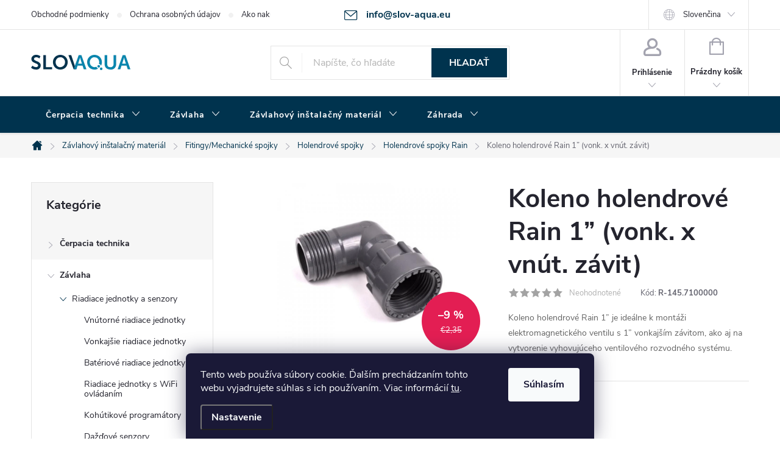

--- FILE ---
content_type: text/html; charset=utf-8
request_url: https://www.slov-aqua.eu/koleno-holendrove-rain-1---vonk--x-vnut--zavit/
body_size: 35851
content:
<!doctype html><html lang="sk" dir="ltr" class="header-background-light external-fonts-loaded"><head><meta charset="utf-8" /><meta name="viewport" content="width=device-width,initial-scale=1" /><title>Koleno holendrové Rain 1” (vonk. x vnút. závit) - Slov-Aqua.eu</title><link rel="preconnect" href="https://cdn.myshoptet.com" /><link rel="dns-prefetch" href="https://cdn.myshoptet.com" /><link rel="preload" href="https://cdn.myshoptet.com/prj/dist/master/cms/libs/jquery/jquery-1.11.3.min.js" as="script" /><link href="https://cdn.myshoptet.com/prj/dist/master/cms/templates/frontend_templates/shared/css/font-face/source-sans-3.css" rel="stylesheet"><link href="https://cdn.myshoptet.com/prj/dist/master/cms/templates/frontend_templates/shared/css/font-face/exo-2.css" rel="stylesheet"><script>
dataLayer = [];
dataLayer.push({'shoptet' : {
    "pageId": 2352,
    "pageType": "productDetail",
    "currency": "EUR",
    "currencyInfo": {
        "decimalSeparator": ",",
        "exchangeRate": 1,
        "priceDecimalPlaces": 2,
        "symbol": "\u20ac",
        "symbolLeft": 1,
        "thousandSeparator": " "
    },
    "language": "sk",
    "projectId": 576494,
    "product": {
        "id": 3078,
        "guid": "ac80aa20-eca9-11ed-8c13-3e5eb9a3f9dd",
        "hasVariants": false,
        "codes": [
            {
                "code": "R-145.7100000"
            }
        ],
        "code": "R-145.7100000",
        "name": "Koleno holendrov\u00e9 Rain 1\u201d (vonk. x vn\u00fat. z\u00e1vit)",
        "appendix": "",
        "weight": 0.064000000000000001,
        "manufacturer": "Rain",
        "manufacturerGuid": "1EF53351D42461CCAF48DA0BA3DED3EE",
        "currentCategory": "Z\u00e1vlahov\u00fd in\u0161tala\u010dn\u00fd materi\u00e1l | Fitingy\/Mechanick\u00e9 spojky | Holendrov\u00e9 spojky | Holendrov\u00e9 spojky Rain",
        "currentCategoryGuid": "a3611657-daed-11ee-b045-a6a65df3d1ca",
        "defaultCategory": "Z\u00e1vlahov\u00fd in\u0161tala\u010dn\u00fd materi\u00e1l | Fitingy\/Mechanick\u00e9 spojky | Holendrov\u00e9 spojky | Holendrov\u00e9 spojky Rain",
        "defaultCategoryGuid": "a3611657-daed-11ee-b045-a6a65df3d1ca",
        "currency": "EUR",
        "priceWithVat": 2.1200000000000001
    },
    "stocks": [
        {
            "id": 1,
            "title": "Sklad Kamenn\u00fd Most",
            "isDeliveryPoint": 1,
            "visibleOnEshop": 1
        },
        {
            "id": "ext",
            "title": "Sklad",
            "isDeliveryPoint": 0,
            "visibleOnEshop": 1
        }
    ],
    "cartInfo": {
        "id": null,
        "freeShipping": false,
        "freeShippingFrom": null,
        "leftToFreeGift": {
            "formattedPrice": "\u20ac0",
            "priceLeft": 0
        },
        "freeGift": false,
        "leftToFreeShipping": {
            "priceLeft": null,
            "dependOnRegion": null,
            "formattedPrice": null
        },
        "discountCoupon": [],
        "getNoBillingShippingPrice": {
            "withoutVat": 0,
            "vat": 0,
            "withVat": 0
        },
        "cartItems": [],
        "taxMode": "ORDINARY"
    },
    "cart": [],
    "customer": {
        "priceRatio": 1,
        "priceListId": 1,
        "groupId": null,
        "registered": false,
        "mainAccount": false
    }
}});
dataLayer.push({'cookie_consent' : {
    "marketing": "denied",
    "analytics": "denied"
}});
document.addEventListener('DOMContentLoaded', function() {
    shoptet.consent.onAccept(function(agreements) {
        if (agreements.length == 0) {
            return;
        }
        dataLayer.push({
            'cookie_consent' : {
                'marketing' : (agreements.includes(shoptet.config.cookiesConsentOptPersonalisation)
                    ? 'granted' : 'denied'),
                'analytics': (agreements.includes(shoptet.config.cookiesConsentOptAnalytics)
                    ? 'granted' : 'denied')
            },
            'event': 'cookie_consent'
        });
    });
});
</script>

<!-- Google Tag Manager -->
<script>(function(w,d,s,l,i){w[l]=w[l]||[];w[l].push({'gtm.start':
new Date().getTime(),event:'gtm.js'});var f=d.getElementsByTagName(s)[0],
j=d.createElement(s),dl=l!='dataLayer'?'&l='+l:'';j.async=true;j.src=
'https://www.googletagmanager.com/gtm.js?id='+i+dl;f.parentNode.insertBefore(j,f);
})(window,document,'script','dataLayer','GTM-W43WPL6');</script>
<!-- End Google Tag Manager -->

<meta property="og:type" content="website"><meta property="og:site_name" content="slov-aqua.eu"><meta property="og:url" content="https://www.slov-aqua.eu/koleno-holendrove-rain-1---vonk--x-vnut--zavit/"><meta property="og:title" content="Koleno holendrové Rain 1” (vonk. x vnút. závit) - Slov-Aqua.eu"><meta name="author" content="Slov-Aqua.eu"><meta name="web_author" content="Shoptet.sk"><meta name="dcterms.rightsHolder" content="www.slov-aqua.eu"><meta name="robots" content="index,follow"><meta property="og:image" content="https://cdn.myshoptet.com/usr/www.slov-aqua.eu/user/shop/big/3078_koleno-holendrove-1--sede--vonk--x-vnut--zavit.jpg?647dc62c"><meta property="og:description" content="Koleno holendrové Rain 1” (vonk. x vnút. závit). Koleno holendrové Rain 1” je ideálne k montáži elektromagnetického ventilu s 1” vonkajším závitom, ako aj na vytvorenie vyhovujúceho ventilového rozvodného systému."><meta name="description" content="Koleno holendrové Rain 1” (vonk. x vnút. závit). Koleno holendrové Rain 1” je ideálne k montáži elektromagnetického ventilu s 1” vonkajším závitom, ako aj na vytvorenie vyhovujúceho ventilového rozvodného systému."><meta property="product:price:amount" content="2.12"><meta property="product:price:currency" content="EUR"><style>:root {--color-primary: #00334e;--color-primary-h: 201;--color-primary-s: 100%;--color-primary-l: 15%;--color-primary-hover: #00334e;--color-primary-hover-h: 201;--color-primary-hover-s: 100%;--color-primary-hover-l: 15%;--color-secondary: #468c98;--color-secondary-h: 189;--color-secondary-s: 37%;--color-secondary-l: 44%;--color-secondary-hover: #3b7580;--color-secondary-hover-h: 190;--color-secondary-hover-s: 37%;--color-secondary-hover-l: 37%;--color-tertiary: #0085ad;--color-tertiary-h: 194;--color-tertiary-s: 100%;--color-tertiary-l: 34%;--color-tertiary-hover: #0085ad;--color-tertiary-hover-h: 194;--color-tertiary-hover-s: 100%;--color-tertiary-hover-l: 34%;--color-header-background: #ffffff;--template-font: "Source Sans 3";--template-headings-font: "Exo 2";--header-background-url: url("[data-uri]");--cookies-notice-background: #1A1937;--cookies-notice-color: #F8FAFB;--cookies-notice-button-hover: #f5f5f5;--cookies-notice-link-hover: #27263f;--templates-update-management-preview-mode-content: "Náhľad aktualizácií šablóny je aktívny pre váš prehliadač."}</style>
    <script>var shoptet = shoptet || {};</script>
    <script src="https://cdn.myshoptet.com/prj/dist/master/shop/dist/main-3g-header.js.05f199e7fd2450312de2.js"></script>
<!-- User include --><!-- service 776(417) html code header -->
<link type="text/css" rel="stylesheet" media="all"  href="https://cdn.myshoptet.com/usr/paxio.myshoptet.com/user/documents/blank/style.css?v1602545"/>
<link href="https://cdn.myshoptet.com/prj/dist/master/shop/dist/font-shoptet-11.css.62c94c7785ff2cea73b2.css" rel="stylesheet">
<link href="https://cdn.myshoptet.com/usr/paxio.myshoptet.com/user/documents/blank/ikony.css?v9" rel="stylesheet">
<link type="text/css" rel="stylesheet" media="screen"  href="https://cdn.myshoptet.com/usr/paxio.myshoptet.com/user/documents/blank/preklady.css?v27" />
<link rel="stylesheet" href="https://cdn.myshoptet.com/usr/paxio.myshoptet.com/user/documents/blank/Slider/slick.css" />
<link rel="stylesheet" href="https://cdn.myshoptet.com/usr/paxio.myshoptet.com/user/documents/blank/Slider/slick-theme.css?v4" />
<link rel="stylesheet" href="https://cdn.myshoptet.com/usr/paxio.myshoptet.com/user/documents/blank/Slider/slick-classic.css?v3" />

<!-- api 706(352) html code header -->
<link rel="stylesheet" href="https://cdn.myshoptet.com/usr/api2.dklab.cz/user/documents/_doplnky/zalozky/576494/1133/576494_1133.css" type="text/css" /><style>
        :root {
            
        }
        </style>
<!-- api 1430(1045) html code header -->
<script type="text/quatro-addon-config">
{"place":{"code":"I1657"},"calc":{"productDetail":"modal","cart":"window"}}
</script>

<!-- service 1430(1045) html code header -->
<link href="https://quatroapi.vub.sk/shoptet/assets/4/quatro.css" rel="stylesheet">
<script
  defer src="https://quatroapi.vub.sk/shoptet/assets/4/quatro.js" 
  data-quatro-calc-base-url="https://quatro.vub.sk/kalkulacka/"
  data-quatro-img-url="https://quatroapi.vub.sk/shoptet/assets/4/images/"
></script>

<!-- service 1863(1428) html code header -->
<script defer src="https://addon.smartform.cz/shoptet/pages/smartform-script?projectId=576494" type="text/javascript"></script>

<script defer src="https://cdn.myshoptet.com/usr/smartform.myshoptet.com/user/documents/shoptet-v1.min.js?v=18" type="text/javascript"></script>
<!-- project html code header -->
<style>

.in-kontakty .content-inner{
max-width:100%;
}
.shp-tabs-holder .shp-tab.souvisejici-odkaz{
display:none;
}
.products-additional .product:first-of-type {
  border-left: 1px solid #E4E4E4;
}
  #promo-outer {
      width: 100%;
      background: red;
  }
  #promo-inner{
      color: #ffffff;
      text-align:center;
      padding:11px;
      font-weight: bold;
  }
  #promo-inner a {
    color: #ffffff;
	}
  #promo-inner a:hover {
    color: #ffffff;
	}
  
  @media only screen and (max-width: 768px) {
  	#promo-outer {
      margin-top: 50px;
  	}
    .type-index .overall-wrapper {
      padding-top: unset;
    }
  }
</style>

<style>

.inoPointParameters{
font-size: 14px;
    text-align: center;
margin-top:15px;
}

.inoPointParameterName,
.inoPointParameterValue{
display: inline-block;
}

.inoPointParameterName{
font-weight:bold
}

.inoPointParameterValue{
padding-left:10px;
}

.produkt-kat td{
border: unset;
}

.detail-parameters td {
 border: unset !important;
border-bottom: 1px solid #E7E7E7 !important;
}

input[type="number"] {
        -moz-appearance: textfield !important;
      }

.flag.flag-produkt-metraz{
	display:none;
}

#products .product .quantity .increase, #products .product .quantity .decrease {
    position: absolute;
    width: 25px;
    height: 23px;
    cursor: pointer;
}

#products .product .quantity .increase {
    left: auto;
    right: 0;
    top: 0;
}

#products .product .quantity .decrease {
    left: auto;
    right: 0;
    top: 23px;
    border-top: 1px solid #e4e4e4 !important;
}

#products .product .quantity {
    position: relative;
    vertical-align: middle;
    display: inline-block;
    padding-left: 0;
    padding-right: 22px;
    border-style: solid;
    border-width: 1px;
    font-size: 12px;
    font-weight: 300;
    line-height: 1;
    background-color: #fff;
}

#products .product .quantity input {
    display: inline-block;
    width: 42px;
    height: 46px;
    margin: 0;
    padding: 0;
    border: 0;
    text-align: center;
    color: #656570;
    font-size: 16px;
    font-style: normal;
    background: none;
    -webkit-appearance: none;
    -moz-appearance: none;
    appearance: none;
}

.products-block .p-bottom .prices, .products-block .p-bottom .p-tools {
flex-basis: unset;
}

.content-wrapper.homepage-box.welcome-wrapper{
display:none;
}

#footer .site-name {
top: calc(50% - 16px);
}

#header .site-name a img {max-height: 60px;}
/* PŘIDÁNÍ E-MAILOVÉ ADRESY DO HLAVIČKY WEBU */

@media screen and (min-width: 1200px){
.top-navigation-bar .project-email {display: inline-block;font-size: 16px;font-weight: bold;margin-left: 24px;color: var(--color-primary);} 
a.project-email::before {content: '\e910';font-size: 16px;} 
} 
@media screen and (min-width: 360px) and (max-width: 767px){
.top-navigation-contacts{display: block !important;}
.top-navigation-contacts .project-phone{display: none !important;}
.top-navigation-contacts .project-email{display: block !important;position: absolute;right: 164px;top: 15px;color: #A3A3AF;}
a.project-email::before {content: '\e910';}
.top-navigation-contacts .project-email span{display: none;}
}

/* ZMĚNA BARVY POZADÍ HLAVNÍHO MENU */

@media screen and (min-width: 768px) {
#header::after{background-color: #00334e;} /* BARVA POZADÍ MENU */
.navigation-in {background-color: transparent;}
.navigation-in > ul > li > a, .submenu-arrow::after {color: #fff;} /* BARVA TEXTU V MENU */
.menu-helper::after {color: #fff;} /* BARVA HAMBURGERU */
}
.basic-description .paramTableData,
.basic-description .tableImg{
display:none;
}

.basic-description td{
border:unset;
}

</style>
<!-- /User include --><link rel="shortcut icon" href="/favicon.ico" type="image/x-icon" /><link rel="canonical" href="https://www.slov-aqua.eu/koleno-holendrove-rain-1---vonk--x-vnut--zavit/" /><link rel="alternate" hreflang="sk" href="https://www.slov-aqua.eu/koleno-holendrove-rain-1---vonk--x-vnut--zavit/" /><link rel="alternate" hreflang="hu" href="https://www.slov-aqua.eu/hu/szeleposzto-konyok-kb1-szurke/" /><link rel="alternate" hreflang="x-default" href="https://www.slov-aqua.eu/koleno-holendrove-rain-1---vonk--x-vnut--zavit/" />    <!-- Global site tag (gtag.js) - Google Analytics -->
    <script async src="https://www.googletagmanager.com/gtag/js?id=G-KK03XFWRNP"></script>
    <script>
        
        window.dataLayer = window.dataLayer || [];
        function gtag(){dataLayer.push(arguments);}
        

                    console.debug('default consent data');

            gtag('consent', 'default', {"ad_storage":"denied","analytics_storage":"denied","ad_user_data":"denied","ad_personalization":"denied","wait_for_update":500});
            dataLayer.push({
                'event': 'default_consent'
            });
        
        gtag('js', new Date());

                gtag('config', 'UA-8110883-88', { 'groups': "UA" });
        
                gtag('config', 'G-KK03XFWRNP', {"groups":"GA4","send_page_view":false,"content_group":"productDetail","currency":"EUR","page_language":"sk"});
        
                gtag('config', 'AW-857572938', {"allow_enhanced_conversions":true});
        
        
        
        
        
                    gtag('event', 'page_view', {"send_to":"GA4","page_language":"sk","content_group":"productDetail","currency":"EUR"});
        
                gtag('set', 'currency', 'EUR');

        gtag('event', 'view_item', {
            "send_to": "UA",
            "items": [
                {
                    "id": "R-145.7100000",
                    "name": "Koleno holendrov\u00e9 Rain 1\u201d (vonk. x vn\u00fat. z\u00e1vit)",
                    "category": "Z\u00e1vlahov\u00fd in\u0161tala\u010dn\u00fd materi\u00e1l \/ Fitingy\/Mechanick\u00e9 spojky \/ Holendrov\u00e9 spojky \/ Holendrov\u00e9 spojky Rain",
                                        "brand": "Rain",
                                                            "price": 1.72
                }
            ]
        });
        
        
        
        
        
                    gtag('event', 'view_item', {"send_to":"GA4","page_language":"sk","content_group":"productDetail","value":1.72,"currency":"EUR","items":[{"item_id":"R-145.7100000","item_name":"Koleno holendrov\u00e9 Rain 1\u201d (vonk. x vn\u00fat. z\u00e1vit)","item_brand":"Rain","item_category":"Z\u00e1vlahov\u00fd in\u0161tala\u010dn\u00fd materi\u00e1l","item_category2":"Fitingy\/Mechanick\u00e9 spojky","item_category3":"Holendrov\u00e9 spojky","item_category4":"Holendrov\u00e9 spojky Rain","price":1.72,"quantity":1,"index":0}]});
        
        
        
        
        
        
        
        document.addEventListener('DOMContentLoaded', function() {
            if (typeof shoptet.tracking !== 'undefined') {
                for (var id in shoptet.tracking.bannersList) {
                    gtag('event', 'view_promotion', {
                        "send_to": "UA",
                        "promotions": [
                            {
                                "id": shoptet.tracking.bannersList[id].id,
                                "name": shoptet.tracking.bannersList[id].name,
                                "position": shoptet.tracking.bannersList[id].position
                            }
                        ]
                    });
                }
            }

            shoptet.consent.onAccept(function(agreements) {
                if (agreements.length !== 0) {
                    console.debug('gtag consent accept');
                    var gtagConsentPayload =  {
                        'ad_storage': agreements.includes(shoptet.config.cookiesConsentOptPersonalisation)
                            ? 'granted' : 'denied',
                        'analytics_storage': agreements.includes(shoptet.config.cookiesConsentOptAnalytics)
                            ? 'granted' : 'denied',
                                                                                                'ad_user_data': agreements.includes(shoptet.config.cookiesConsentOptPersonalisation)
                            ? 'granted' : 'denied',
                        'ad_personalization': agreements.includes(shoptet.config.cookiesConsentOptPersonalisation)
                            ? 'granted' : 'denied',
                        };
                    console.debug('update consent data', gtagConsentPayload);
                    gtag('consent', 'update', gtagConsentPayload);
                    dataLayer.push(
                        { 'event': 'update_consent' }
                    );
                }
            });
        });
    </script>
</head><body class="desktop id-2352 in-holendrove-spojky-rain template-11 type-product type-detail multiple-columns-body columns-mobile-2 columns-3 blank-mode blank-mode-css ums_forms_redesign--off ums_a11y_category_page--on ums_discussion_rating_forms--off ums_flags_display_unification--on ums_a11y_login--off mobile-header-version-1">
        <div id="fb-root"></div>
        <script>
            window.fbAsyncInit = function() {
                FB.init({
//                    appId            : 'your-app-id',
                    autoLogAppEvents : true,
                    xfbml            : true,
                    version          : 'v19.0'
                });
            };
        </script>
        <script async defer crossorigin="anonymous" src="https://connect.facebook.net/sk_SK/sdk.js"></script>
<!-- Google Tag Manager (noscript) -->
<noscript><iframe src="https://www.googletagmanager.com/ns.html?id=GTM-W43WPL6"
height="0" width="0" style="display:none;visibility:hidden"></iframe></noscript>
<!-- End Google Tag Manager (noscript) -->

    <div class="siteCookies siteCookies--bottom siteCookies--dark js-siteCookies" role="dialog" data-testid="cookiesPopup" data-nosnippet>
        <div class="siteCookies__form">
            <div class="siteCookies__content">
                <div class="siteCookies__text">
                    Tento web používa súbory cookie. Ďalším prechádzaním tohto webu vyjadrujete súhlas s ich používaním. Viac informácií <a href="/podmienky-ochrany-osobnych-udajov/" target=\"_blank\" rel=\"noopener noreferrer\">tu</a>.
                </div>
                <p class="siteCookies__links">
                    <button class="siteCookies__link js-cookies-settings" aria-label="Nastavenia cookies" data-testid="cookiesSettings">Nastavenie</button>
                </p>
            </div>
            <div class="siteCookies__buttonWrap">
                                <button class="siteCookies__button js-cookiesConsentSubmit" value="all" aria-label="Prijať cookies" data-testid="buttonCookiesAccept">Súhlasím</button>
            </div>
        </div>
        <script>
            document.addEventListener("DOMContentLoaded", () => {
                const siteCookies = document.querySelector('.js-siteCookies');
                document.addEventListener("scroll", shoptet.common.throttle(() => {
                    const st = document.documentElement.scrollTop;
                    if (st > 1) {
                        siteCookies.classList.add('siteCookies--scrolled');
                    } else {
                        siteCookies.classList.remove('siteCookies--scrolled');
                    }
                }, 100));
            });
        </script>
    </div>
<a href="#content" class="skip-link sr-only">Prejsť na obsah</a><div class="overall-wrapper"><div class="user-action"><div class="container"><div class="user-action-in"><div class="user-action-login popup-widget login-widget"><div class="popup-widget-inner"><h2 id="loginHeading">Prihlásenie k vášmu účtu</h2><div id="customerLogin"><form action="/action/Customer/Login/" method="post" id="formLoginIncluded" class="csrf-enabled formLogin" data-testid="formLogin"><input type="hidden" name="referer" value="" /><div class="form-group"><div class="input-wrapper email js-validated-element-wrapper no-label"><input type="email" name="email" class="form-control" autofocus placeholder="E-mailová adresa (napr. jan@novak.sk)" data-testid="inputEmail" autocomplete="email" required /></div></div><div class="form-group"><div class="input-wrapper password js-validated-element-wrapper no-label"><input type="password" name="password" class="form-control" placeholder="Heslo" data-testid="inputPassword" autocomplete="current-password" required /><span class="no-display">Nemôžete vyplniť toto pole</span><input type="text" name="surname" value="" class="no-display" /></div></div><div class="form-group"><div class="login-wrapper"><button type="submit" class="btn btn-secondary btn-text btn-login" data-testid="buttonSubmit">Prihlásiť sa</button><div class="password-helper"><a href="/registracia/" data-testid="signup" rel="nofollow">Nová registrácia</a><a href="/klient/zabudnute-heslo/" rel="nofollow">Zabudnuté heslo</a></div></div></div></form>
</div></div></div>
    <div id="cart-widget" class="user-action-cart popup-widget cart-widget loader-wrapper" data-testid="popupCartWidget" role="dialog" aria-hidden="true"><div class="popup-widget-inner cart-widget-inner place-cart-here"><div class="loader-overlay"><div class="loader"></div></div></div><div class="cart-widget-button"><a href="/kosik/" class="btn btn-conversion" id="continue-order-button" rel="nofollow" data-testid="buttonNextStep">Pokračovať do košíka</a></div></div></div>
</div></div><div class="top-navigation-bar" data-testid="topNavigationBar">

    <div class="container">

        <div class="top-navigation-contacts">
            <strong>Zákaznícka podpora:</strong><a href="mailto:info@slov-aqua.eu" class="project-email" data-testid="contactboxEmail"><span>info@slov-aqua.eu</span></a>        </div>

                            <div class="top-navigation-menu">
                <div class="top-navigation-menu-trigger"></div>
                <ul class="top-navigation-bar-menu">
                                            <li class="top-navigation-menu-item-39">
                            <a href="/obchodne-podmienky/">Obchodné podmienky</a>
                        </li>
                                            <li class="top-navigation-menu-item-691">
                            <a href="/ochrana-osobnych-udajov/">Ochrana osobných údajov</a>
                        </li>
                                            <li class="top-navigation-menu-item-27">
                            <a href="/ako-nakupovat-na-splatky/">Ako nakupovať na splátky</a>
                        </li>
                                    </ul>
                <ul class="top-navigation-bar-menu-helper"></ul>
            </div>
        
        <div class="top-navigation-tools top-navigation-tools--language">
            <div class="responsive-tools">
                <a href="#" class="toggle-window" data-target="search" aria-label="Hľadať" data-testid="linkSearchIcon"></a>
                                                            <a href="#" class="toggle-window" data-target="login"></a>
                                                    <a href="#" class="toggle-window" data-target="navigation" aria-label="Menu" data-testid="hamburgerMenu"></a>
            </div>
                <div class="languagesMenu">
        <button id="topNavigationDropdown" class="languagesMenu__flags" type="button" data-toggle="dropdown" aria-haspopup="true" aria-expanded="false">
            <svg aria-hidden="true" style="position: absolute; width: 0; height: 0; overflow: hidden;" version="1.1" xmlns="http://www.w3.org/2000/svg" xmlns:xlink="http://www.w3.org/1999/xlink"><defs><symbol id="shp-flag-SK" viewBox="0 0 32 32"><title>SK</title><path fill="#f0f0f0" style="fill: var(--color21, #f0f0f0)" d="M0 5.334h32v21.333h-32v-21.333z"></path><path fill="#0052b4" style="fill: var(--color20, #0052b4)" d="M0 12.29h32v7.42h-32v-7.42z"></path><path fill="#d80027" style="fill: var(--color19, #d80027)" d="M0 19.71h32v6.957h-32v-6.956z"></path><path fill="#f0f0f0" style="fill: var(--color21, #f0f0f0)" d="M8.092 11.362v5.321c0 3.027 3.954 3.954 3.954 3.954s3.954-0.927 3.954-3.954v-5.321h-7.908z"></path><path fill="#d80027" style="fill: var(--color19, #d80027)" d="M9.133 11.518v5.121c0 0.342 0.076 0.665 0.226 0.968 1.493 0 3.725 0 5.373 0 0.15-0.303 0.226-0.626 0.226-0.968v-5.121h-5.826z"></path><path fill="#f0f0f0" style="fill: var(--color21, #f0f0f0)" d="M13.831 15.089h-1.339v-0.893h0.893v-0.893h-0.893v-0.893h-0.893v0.893h-0.893v0.893h0.893v0.893h-1.339v0.893h1.339v0.893h0.893v-0.893h1.339z"></path><path fill="#0052b4" style="fill: var(--color20, #0052b4)" d="M10.577 18.854c0.575 0.361 1.166 0.571 1.469 0.665 0.303-0.093 0.894-0.303 1.469-0.665 0.58-0.365 0.987-0.782 1.218-1.246-0.255-0.18-0.565-0.286-0.901-0.286-0.122 0-0.241 0.015-0.355 0.041-0.242-0.55-0.791-0.934-1.43-0.934s-1.188 0.384-1.43 0.934c-0.114-0.027-0.233-0.041-0.355-0.041-0.336 0-0.646 0.106-0.901 0.286 0.231 0.465 0.637 0.882 1.217 1.246z"></path></symbol><symbol id="shp-flag-HU" viewBox="0 0 32 32"><title>HU</title><path fill="#f0f0f0" style="fill: var(--color21, #f0f0f0)" d="M0 5.334h32v21.333h-32v-21.333z"></path><path fill="#d80027" style="fill: var(--color19, #d80027)" d="M0 5.334h32v7.111h-32v-7.111z"></path><path fill="#6da544" style="fill: var(--color18, #6da544)" d="M0 19.555h32v7.111h-32v-7.111z"></path></symbol></defs></svg>
            <svg class="shp-flag shp-flag-SK">
                <use xlink:href="#shp-flag-SK"></use>
            </svg>
            <span class="caret"></span>
        </button>
        <div class="languagesMenu__content" aria-labelledby="topNavigationDropdown">
                                        <div class="languagesMenu__box toggle-window js-languagesMenu__box" data-hover="true" data-target="language">
                    <div class="languagesMenu__header languagesMenu__header--name">Jazyk</div>
                    <div class="languagesMenu__header languagesMenu__header--actual" data-toggle="dropdown">
                                                                                    
                                    Slovenčina
                                
                                                                                                                                <span class="caret"></span>
                    </div>
                    <ul class="languagesMenu__list languagesMenu__list--language">
                                                    <li>
                                <a href="/action/Language/changeLanguage/?language=sk" rel="nofollow" class="languagesMenu__list__link">
                                    <svg class="shp-flag shp-flag-SK">
                                        <use xlink:href="#shp-flag-SK"></use>
                                    </svg>
                                    <span class="languagesMenu__list__name languagesMenu__list__name--actual">Slovenčina</span>
                                </a>
                            </li>
                                                    <li>
                                <a href="/action/Language/changeLanguage/?language=hu" rel="nofollow" class="languagesMenu__list__link">
                                    <svg class="shp-flag shp-flag-HU">
                                        <use xlink:href="#shp-flag-HU"></use>
                                    </svg>
                                    <span class="languagesMenu__list__name">Magyar</span>
                                </a>
                            </li>
                                            </ul>
                </div>
                    </div>
    </div>
            <a href="/login/?backTo=%2Fkoleno-holendrove-rain-1---vonk--x-vnut--zavit%2F" class="top-nav-button top-nav-button-login primary login toggle-window" data-target="login" data-testid="signin" rel="nofollow"><span>Prihlásenie</span></a>        </div>

    </div>

</div>
<header id="header"><div class="container navigation-wrapper">
    <div class="header-top">
        <div class="site-name-wrapper">
            <div class="site-name"><a href="/" data-testid="linkWebsiteLogo"><img src="https://cdn.myshoptet.com/usr/www.slov-aqua.eu/user/logos/slovaqua-logo.png" alt="Slov-Aqua.eu" fetchpriority="low" /></a></div>        </div>
        <div class="search" itemscope itemtype="https://schema.org/WebSite">
            <meta itemprop="headline" content="Holendrové spojky Rain"/><meta itemprop="url" content="https://www.slov-aqua.eu"/><meta itemprop="text" content="Koleno holendrové Rain 1” (vonk. x vnút. závit). Koleno holendrové Rain 1” je ideálne k montáži elektromagnetického ventilu s 1” vonkajším závitom, ako aj na vytvorenie vyhovujúceho ventilového rozvodného systému."/>            <form action="/action/ProductSearch/prepareString/" method="post"
    id="formSearchForm" class="search-form compact-form js-search-main"
    itemprop="potentialAction" itemscope itemtype="https://schema.org/SearchAction" data-testid="searchForm">
    <fieldset>
        <meta itemprop="target"
            content="https://www.slov-aqua.eu/vyhladavanie/?string={string}"/>
        <input type="hidden" name="language" value="sk"/>
        
            
<input
    type="search"
    name="string"
        class="query-input form-control search-input js-search-input"
    placeholder="Napíšte, čo hľadáte"
    autocomplete="off"
    required
    itemprop="query-input"
    aria-label="Vyhľadávanie"
    data-testid="searchInput"
>
            <button type="submit" class="btn btn-default" data-testid="searchBtn">Hľadať</button>
        
    </fieldset>
</form>
        </div>
        <div class="navigation-buttons">
                
    <a href="/kosik/" class="btn btn-icon toggle-window cart-count" data-target="cart" data-hover="true" data-redirect="true" data-testid="headerCart" rel="nofollow" aria-haspopup="dialog" aria-expanded="false" aria-controls="cart-widget">
        
                <span class="sr-only">Nákupný košík</span>
        
            <span class="cart-price visible-lg-inline-block" data-testid="headerCartPrice">
                                    Prázdny košík                            </span>
        
    
            </a>
        </div>
    </div>
    <nav id="navigation" aria-label="Hlavné menu" data-collapsible="true"><div class="navigation-in menu"><ul class="menu-level-1" role="menubar" data-testid="headerMenuItems"><li class="menu-item-768 ext" role="none"><a href="/cerpacia-technika/" data-testid="headerMenuItem" role="menuitem" aria-haspopup="true" aria-expanded="false"><b>Čerpacia technika</b><span class="submenu-arrow"></span></a><ul class="menu-level-2" aria-label="Čerpacia technika" tabindex="-1" role="menu"><li class="menu-item-1911 has-third-level" role="none"><a href="/cerpadla-a-domace-vodarne/" class="menu-image" data-testid="headerMenuItem" tabindex="-1" aria-hidden="true"><img src="data:image/svg+xml,%3Csvg%20width%3D%22140%22%20height%3D%22100%22%20xmlns%3D%22http%3A%2F%2Fwww.w3.org%2F2000%2Fsvg%22%3E%3C%2Fsvg%3E" alt="" aria-hidden="true" width="140" height="100"  data-src="https://cdn.myshoptet.com/usr/www.slov-aqua.eu/user/categories/thumb/cerpadla_a_domace_vodarne.jpg" fetchpriority="low" /></a><div><a href="/cerpadla-a-domace-vodarne/" data-testid="headerMenuItem" role="menuitem"><span>Čerpadlá a domáce vodárne</span></a>
                                                    <ul class="menu-level-3" role="menu">
                                                                    <li class="menu-item-1923" role="none">
                                        <a href="/ponorne-cerpadla/" data-testid="headerMenuItem" role="menuitem">
                                            Ponorné čerpadlá</a>,                                    </li>
                                                                    <li class="menu-item-1926" role="none">
                                        <a href="/povrchove-cerpadla/" data-testid="headerMenuItem" role="menuitem">
                                            Povrchové čerpadlá</a>,                                    </li>
                                                                    <li class="menu-item-1929" role="none">
                                        <a href="/domace-vodarne/" data-testid="headerMenuItem" role="menuitem">
                                            Domáce vodárne</a>,                                    </li>
                                                                    <li class="menu-item-2270" role="none">
                                        <a href="/drenazne-cerpadla/" data-testid="headerMenuItem" role="menuitem">
                                            Drenážne čerpadlá</a>,                                    </li>
                                                                    <li class="menu-item-1932" role="none">
                                        <a href="/kalove-cerpadla/" data-testid="headerMenuItem" role="menuitem">
                                            Kálové čerpadlá</a>,                                    </li>
                                                                    <li class="menu-item-1935" role="none">
                                        <a href="/precerpavacie-stanice/" data-testid="headerMenuItem" role="menuitem">
                                            Prečerpávacie stanice</a>,                                    </li>
                                                                    <li class="menu-item-1938" role="none">
                                        <a href="/tepelne-obehove-cerpadla/" data-testid="headerMenuItem" role="menuitem">
                                            Tepelné obehové čerpadlá</a>,                                    </li>
                                                                    <li class="menu-item-1941" role="none">
                                        <a href="/davkovacie-cerpadla/" data-testid="headerMenuItem" role="menuitem">
                                            Dávkovacie čerpadlá</a>                                    </li>
                                                            </ul>
                        </div></li><li class="menu-item-1914 has-third-level" role="none"><a href="/tlakove-nadoby/" class="menu-image" data-testid="headerMenuItem" tabindex="-1" aria-hidden="true"><img src="data:image/svg+xml,%3Csvg%20width%3D%22140%22%20height%3D%22100%22%20xmlns%3D%22http%3A%2F%2Fwww.w3.org%2F2000%2Fsvg%22%3E%3C%2Fsvg%3E" alt="" aria-hidden="true" width="140" height="100"  data-src="https://cdn.myshoptet.com/usr/www.slov-aqua.eu/user/categories/thumb/tlakove_nadoby.jpg" fetchpriority="low" /></a><div><a href="/tlakove-nadoby/" data-testid="headerMenuItem" role="menuitem"><span>Tlakové nádoby</span></a>
                                                    <ul class="menu-level-3" role="menu">
                                                                    <li class="menu-item-1944" role="none">
                                        <a href="/tlakove-nadoby-membranove/" data-testid="headerMenuItem" role="menuitem">
                                            Tlakové nádoby - membránové</a>,                                    </li>
                                                                    <li class="menu-item-1947" role="none">
                                        <a href="/tlakove-nadoby-s-vakom/" data-testid="headerMenuItem" role="menuitem">
                                            Tlakové nádoby s vakom</a>,                                    </li>
                                                                    <li class="menu-item-1950" role="none">
                                        <a href="/nahradne-diely-a-prislusenstvo/" data-testid="headerMenuItem" role="menuitem">
                                            Náhradné diely a príslušenstvo</a>                                    </li>
                                                            </ul>
                        </div></li><li class="menu-item-1890 has-third-level" role="none"><a href="/riadenie-a-ochrana-cerpadiel/" class="menu-image" data-testid="headerMenuItem" tabindex="-1" aria-hidden="true"><img src="data:image/svg+xml,%3Csvg%20width%3D%22140%22%20height%3D%22100%22%20xmlns%3D%22http%3A%2F%2Fwww.w3.org%2F2000%2Fsvg%22%3E%3C%2Fsvg%3E" alt="" aria-hidden="true" width="140" height="100"  data-src="https://cdn.myshoptet.com/usr/www.slov-aqua.eu/user/categories/thumb/riadenie_a_ochrana_cerpadiel.jpg" fetchpriority="low" /></a><div><a href="/riadenie-a-ochrana-cerpadiel/" data-testid="headerMenuItem" role="menuitem"><span>Riadenie a ochrana čerpadiel</span></a>
                                                    <ul class="menu-level-3" role="menu">
                                                                    <li class="menu-item-1953" role="none">
                                        <a href="/prietokove-spinace/" data-testid="headerMenuItem" role="menuitem">
                                            Prietokové spínače</a>,                                    </li>
                                                                    <li class="menu-item-1893" role="none">
                                        <a href="/tlakove-spinace/" data-testid="headerMenuItem" role="menuitem">
                                            Tlakové spínače</a>,                                    </li>
                                                                    <li class="menu-item-1956" role="none">
                                        <a href="/frekvencne-menice/" data-testid="headerMenuItem" role="menuitem">
                                            Frekvenčné meniče</a>,                                    </li>
                                                                    <li class="menu-item-1959" role="none">
                                        <a href="/plavakove-spinace/" data-testid="headerMenuItem" role="menuitem">
                                            Plavákové spínače</a>,                                    </li>
                                                                    <li class="menu-item-1962" role="none">
                                        <a href="/snimace-hladiny/" data-testid="headerMenuItem" role="menuitem">
                                            Snímače hladiny</a>,                                    </li>
                                                                    <li class="menu-item-1968" role="none">
                                        <a href="/ochrana-proti-chodu-na-sucho/" data-testid="headerMenuItem" role="menuitem">
                                            Ochrana proti chodu na sucho</a>,                                    </li>
                                                                    <li class="menu-item-1971" role="none">
                                        <a href="/plavakove-ventily-s-gulou/" data-testid="headerMenuItem" role="menuitem">
                                            Plavákové ventily s guľou</a>,                                    </li>
                                                                    <li class="menu-item-2274" role="none">
                                        <a href="/startovacie-rele-cerpadiel/" data-testid="headerMenuItem" role="menuitem">
                                            Štartovacie relé čerpadiel</a>                                    </li>
                                                            </ul>
                        </div></li><li class="menu-item-1017 has-third-level" role="none"><a href="/filtre-a-filtracne-vlozky-k-cerpadlam-2/" class="menu-image" data-testid="headerMenuItem" tabindex="-1" aria-hidden="true"><img src="data:image/svg+xml,%3Csvg%20width%3D%22140%22%20height%3D%22100%22%20xmlns%3D%22http%3A%2F%2Fwww.w3.org%2F2000%2Fsvg%22%3E%3C%2Fsvg%3E" alt="" aria-hidden="true" width="140" height="100"  data-src="https://cdn.myshoptet.com/usr/www.slov-aqua.eu/user/categories/thumb/filtre_a_filtracne_vlozky-1.jpg" fetchpriority="low" /></a><div><a href="/filtre-a-filtracne-vlozky-k-cerpadlam-2/" data-testid="headerMenuItem" role="menuitem"><span>Filtre a filtračné vložky k čerpadlám</span></a>
                                                    <ul class="menu-level-3" role="menu">
                                                                    <li class="menu-item-1977" role="none">
                                        <a href="/filtre-5/" data-testid="headerMenuItem" role="menuitem">
                                            Filtre 5&quot;</a>,                                    </li>
                                                                    <li class="menu-item-1980" role="none">
                                        <a href="/filtre-7/" data-testid="headerMenuItem" role="menuitem">
                                            Filtre 7&quot;</a>,                                    </li>
                                                                    <li class="menu-item-1983" role="none">
                                        <a href="/filtre-10-2/" data-testid="headerMenuItem" role="menuitem">
                                            Filtre 10&quot;</a>,                                    </li>
                                                                    <li class="menu-item-1986" role="none">
                                        <a href="/diskove-filtre-2/" data-testid="headerMenuItem" role="menuitem">
                                            Diskové filtre</a>,                                    </li>
                                                                    <li class="menu-item-1989" role="none">
                                        <a href="/sietove-filtre-2/" data-testid="headerMenuItem" role="menuitem">
                                            Sieťové filtre</a>,                                    </li>
                                                                    <li class="menu-item-1992" role="none">
                                        <a href="/filtre-s-plastovou-vlozkou/" data-testid="headerMenuItem" role="menuitem">
                                            Filtre s plastovou vložkou</a>,                                    </li>
                                                                    <li class="menu-item-1995" role="none">
                                        <a href="/hydrocyklon-separatory-piesku/" data-testid="headerMenuItem" role="menuitem">
                                            Hydrocyklón - separátory piesku</a>,                                    </li>
                                                                    <li class="menu-item-1998" role="none">
                                        <a href="/prislusenstva-k-filtrom-2/" data-testid="headerMenuItem" role="menuitem">
                                            Príslušenstvá k filtrom</a>                                    </li>
                                                            </ul>
                        </div></li><li class="menu-item-771 has-third-level" role="none"><a href="/armatury-a-prislusenstva-k-cerpadlam/" class="menu-image" data-testid="headerMenuItem" tabindex="-1" aria-hidden="true"><img src="data:image/svg+xml,%3Csvg%20width%3D%22140%22%20height%3D%22100%22%20xmlns%3D%22http%3A%2F%2Fwww.w3.org%2F2000%2Fsvg%22%3E%3C%2Fsvg%3E" alt="" aria-hidden="true" width="140" height="100"  data-src="https://cdn.myshoptet.com/usr/www.slov-aqua.eu/user/categories/thumb/armatury_a_prislusenstva_k_cerpadlam.jpg" fetchpriority="low" /></a><div><a href="/armatury-a-prislusenstva-k-cerpadlam/" data-testid="headerMenuItem" role="menuitem"><span>Armatúry a príslušenstvá k čerpadlám</span></a>
                                                    <ul class="menu-level-3" role="menu">
                                                                    <li class="menu-item-2264" role="none">
                                        <a href="/manometre/" data-testid="headerMenuItem" role="menuitem">
                                            Manometre</a>,                                    </li>
                                                                    <li class="menu-item-2004" role="none">
                                        <a href="/zavitove-spojky-mosadzne/" data-testid="headerMenuItem" role="menuitem">
                                            Závitové spojky mosadzné</a>,                                    </li>
                                                                    <li class="menu-item-2007" role="none">
                                        <a href="/redukcne-ventily/" data-testid="headerMenuItem" role="menuitem">
                                            Redukčné ventily</a>,                                    </li>
                                                                    <li class="menu-item-2010" role="none">
                                        <a href="/spatne-klapky-a-sacie-kose/" data-testid="headerMenuItem" role="menuitem">
                                            Spätné klapky a sacie koše</a>,                                    </li>
                                                                    <li class="menu-item-2261" role="none">
                                        <a href="/upevnenie-cerpadiel/" data-testid="headerMenuItem" role="menuitem">
                                            Upevnenie čerpadiel</a>,                                    </li>
                                                                    <li class="menu-item-2013" role="none">
                                        <a href="/flexi-hadice/" data-testid="headerMenuItem" role="menuitem">
                                            Flexi hadice</a>                                    </li>
                                                            </ul>
                        </div></li><li class="menu-item-1920" role="none"><a href="/elektro-prislusenstvo-k-cerpadlam/" class="menu-image" data-testid="headerMenuItem" tabindex="-1" aria-hidden="true"><img src="data:image/svg+xml,%3Csvg%20width%3D%22140%22%20height%3D%22100%22%20xmlns%3D%22http%3A%2F%2Fwww.w3.org%2F2000%2Fsvg%22%3E%3C%2Fsvg%3E" alt="" aria-hidden="true" width="140" height="100"  data-src="https://cdn.myshoptet.com/usr/www.slov-aqua.eu/user/categories/thumb/elektro_prislusenstvo_k_cerpadlam.jpg" fetchpriority="low" /></a><div><a href="/elektro-prislusenstvo-k-cerpadlam/" data-testid="headerMenuItem" role="menuitem"><span>Elektro príslušenstvo k čerpadlám</span></a>
                        </div></li><li class="menu-item-1866" role="none"><a href="/sachty-pre-cerpadla/" class="menu-image" data-testid="headerMenuItem" tabindex="-1" aria-hidden="true"><img src="data:image/svg+xml,%3Csvg%20width%3D%22140%22%20height%3D%22100%22%20xmlns%3D%22http%3A%2F%2Fwww.w3.org%2F2000%2Fsvg%22%3E%3C%2Fsvg%3E" alt="" aria-hidden="true" width="140" height="100"  data-src="https://cdn.myshoptet.com/usr/www.slov-aqua.eu/user/categories/thumb/sachty_pre_cerpadla.jpg" fetchpriority="low" /></a><div><a href="/sachty-pre-cerpadla/" data-testid="headerMenuItem" role="menuitem"><span>Šachty pre čerpadlá</span></a>
                        </div></li></ul></li>
<li class="menu-item-705 ext" role="none"><a href="/zavlaha/" data-testid="headerMenuItem" role="menuitem" aria-haspopup="true" aria-expanded="false"><b>Závlaha</b><span class="submenu-arrow"></span></a><ul class="menu-level-2" aria-label="Závlaha" tabindex="-1" role="menu"><li class="menu-item-2016 has-third-level" role="none"><a href="/riadiace-jednotky-a-senzory/" class="menu-image" data-testid="headerMenuItem" tabindex="-1" aria-hidden="true"><img src="data:image/svg+xml,%3Csvg%20width%3D%22140%22%20height%3D%22100%22%20xmlns%3D%22http%3A%2F%2Fwww.w3.org%2F2000%2Fsvg%22%3E%3C%2Fsvg%3E" alt="" aria-hidden="true" width="140" height="100"  data-src="https://cdn.myshoptet.com/usr/www.slov-aqua.eu/user/categories/thumb/riadiace_jednotky.jpg" fetchpriority="low" /></a><div><a href="/riadiace-jednotky-a-senzory/" data-testid="headerMenuItem" role="menuitem"><span>Riadiace jednotky a senzory</span></a>
                                                    <ul class="menu-level-3" role="menu">
                                                                    <li class="menu-item-2019" role="none">
                                        <a href="/vnutorne-riadiace-jednotky/" data-testid="headerMenuItem" role="menuitem">
                                            Vnútorné riadiace jednotky</a>,                                    </li>
                                                                    <li class="menu-item-2022" role="none">
                                        <a href="/vonkajsie-riadiace-jednotky/" data-testid="headerMenuItem" role="menuitem">
                                            Vonkajšie riadiace jednotky</a>,                                    </li>
                                                                    <li class="menu-item-2025" role="none">
                                        <a href="/bateriove-riadiace-jednotky/" data-testid="headerMenuItem" role="menuitem">
                                            Batériové riadiace jednotky</a>,                                    </li>
                                                                    <li class="menu-item-2028" role="none">
                                        <a href="/riadiace-jednotky-s-wifi-ovladanim/" data-testid="headerMenuItem" role="menuitem">
                                            Riadiace jednotky s WiFi ovládaním</a>,                                    </li>
                                                                    <li class="menu-item-2031" role="none">
                                        <a href="/kohutikove-programatory/" data-testid="headerMenuItem" role="menuitem">
                                            Kohútikové programátory</a>,                                    </li>
                                                                    <li class="menu-item-2037" role="none">
                                        <a href="/dazdove-senzory/" data-testid="headerMenuItem" role="menuitem">
                                            Dažďové senzory</a>,                                    </li>
                                                                    <li class="menu-item-2040" role="none">
                                        <a href="/senzory-pocasia/" data-testid="headerMenuItem" role="menuitem">
                                            Senzory počasia</a>,                                    </li>
                                                                    <li class="menu-item-2043" role="none">
                                        <a href="/veterne-senzory/" data-testid="headerMenuItem" role="menuitem">
                                            Veterné senzory</a>,                                    </li>
                                                                    <li class="menu-item-2046" role="none">
                                        <a href="/senzory-mrazu/" data-testid="headerMenuItem" role="menuitem">
                                            Senzory mrazu</a>,                                    </li>
                                                                    <li class="menu-item-2049" role="none">
                                        <a href="/senzory-podnej-vlhkosti/" data-testid="headerMenuItem" role="menuitem">
                                            Senzory pôdnej vlhkosti</a>                                    </li>
                                                            </ul>
                        </div></li><li class="menu-item-1116 has-third-level" role="none"><a href="/elektroventily/" class="menu-image" data-testid="headerMenuItem" tabindex="-1" aria-hidden="true"><img src="data:image/svg+xml,%3Csvg%20width%3D%22140%22%20height%3D%22100%22%20xmlns%3D%22http%3A%2F%2Fwww.w3.org%2F2000%2Fsvg%22%3E%3C%2Fsvg%3E" alt="" aria-hidden="true" width="140" height="100"  data-src="https://cdn.myshoptet.com/usr/www.slov-aqua.eu/user/categories/thumb/elektroventily.jpg" fetchpriority="low" /></a><div><a href="/elektroventily/" data-testid="headerMenuItem" role="menuitem"><span>Elektroventily</span></a>
                                                    <ul class="menu-level-3" role="menu">
                                                                    <li class="menu-item-1368" role="none">
                                        <a href="/elektroventily-24-v/" data-testid="headerMenuItem" role="menuitem">
                                            Elektroventily 24 V</a>,                                    </li>
                                                                    <li class="menu-item-1371" role="none">
                                        <a href="/elektroventily-9-v/" data-testid="headerMenuItem" role="menuitem">
                                            Elektroventily 9 V</a>,                                    </li>
                                                                    <li class="menu-item-1119" role="none">
                                        <a href="/elektroventily-prislusenstva/" data-testid="headerMenuItem" role="menuitem">
                                            Elektroventily - príslušenstvá</a>                                    </li>
                                                            </ul>
                        </div></li><li class="menu-item-708 has-third-level" role="none"><a href="/sprayove-postrekovace-a-trysky/" class="menu-image" data-testid="headerMenuItem" tabindex="-1" aria-hidden="true"><img src="data:image/svg+xml,%3Csvg%20width%3D%22140%22%20height%3D%22100%22%20xmlns%3D%22http%3A%2F%2Fwww.w3.org%2F2000%2Fsvg%22%3E%3C%2Fsvg%3E" alt="" aria-hidden="true" width="140" height="100"  data-src="https://cdn.myshoptet.com/usr/www.slov-aqua.eu/user/categories/thumb/sprayove_postrekovace.jpg" fetchpriority="low" /></a><div><a href="/sprayove-postrekovace-a-trysky/" data-testid="headerMenuItem" role="menuitem"><span>Sprayové postrekovače</span></a>
                                                    <ul class="menu-level-3" role="menu">
                                                                    <li class="menu-item-1689" role="none">
                                        <a href="/sprayove-postrekovace-s-tryskou/" data-testid="headerMenuItem" role="menuitem">
                                            Sprayové postrekovače s tryskou</a>,                                    </li>
                                                                    <li class="menu-item-1686" role="none">
                                        <a href="/sprayove-postrekovace-bez-trysiek/" data-testid="headerMenuItem" role="menuitem">
                                            Sprayové postrekovače bez trysiek</a>,                                    </li>
                                                                    <li class="menu-item-711" role="none">
                                        <a href="/sprayove-postrekovace-so-vstavanym-regulatorom/" data-testid="headerMenuItem" role="menuitem">
                                            Sprayové postrekovače so vstavaným regulátorom</a>,                                    </li>
                                                                    <li class="menu-item-834" role="none">
                                        <a href="/sprayove-postrekovace-prislusenstva/" data-testid="headerMenuItem" role="menuitem">
                                            Sprayové postrekovače - príslušenstvá</a>                                    </li>
                                                            </ul>
                        </div></li><li class="menu-item-2052 has-third-level" role="none"><a href="/rozprasovacie-a-rotacne-trysky/" class="menu-image" data-testid="headerMenuItem" tabindex="-1" aria-hidden="true"><img src="data:image/svg+xml,%3Csvg%20width%3D%22140%22%20height%3D%22100%22%20xmlns%3D%22http%3A%2F%2Fwww.w3.org%2F2000%2Fsvg%22%3E%3C%2Fsvg%3E" alt="" aria-hidden="true" width="140" height="100"  data-src="https://cdn.myshoptet.com/usr/www.slov-aqua.eu/user/categories/thumb/rozprasovacie_a_rotacne_trysky.jpg" fetchpriority="low" /></a><div><a href="/rozprasovacie-a-rotacne-trysky/" data-testid="headerMenuItem" role="menuitem"><span>Rozprašovacie a rotačné trysky</span></a>
                                                    <ul class="menu-level-3" role="menu">
                                                                    <li class="menu-item-714" role="none">
                                        <a href="/rotacne-trysky/" data-testid="headerMenuItem" role="menuitem">
                                            Rotačné trysky</a>,                                    </li>
                                                                    <li class="menu-item-1392" role="none">
                                        <a href="/rotacne-trysky-prislusenstva/" data-testid="headerMenuItem" role="menuitem">
                                            Rotačné trysky - príslušenstvá</a>,                                    </li>
                                                                    <li class="menu-item-1167" role="none">
                                        <a href="/sprayove-trysky-nastavitelne/" data-testid="headerMenuItem" role="menuitem">
                                            Sprayové trysky nastaviteľné</a>,                                    </li>
                                                                    <li class="menu-item-2387" role="none">
                                        <a href="/sprayove-vysokoucinne-trysky-nastavitelne/" data-testid="headerMenuItem" role="menuitem">
                                            Sprayové vysokoúčinné trysky nastaviteľné</a>,                                    </li>
                                                                    <li class="menu-item-1170" role="none">
                                        <a href="/sprayove-trysky-s-pevnou-vysecou/" data-testid="headerMenuItem" role="menuitem">
                                            Sprayové trysky s pevnou výsečou</a>,                                    </li>
                                                                    <li class="menu-item-1176" role="none">
                                        <a href="/sprayove-trysky-pasove/" data-testid="headerMenuItem" role="menuitem">
                                            Sprayové trysky pásové</a>,                                    </li>
                                                                    <li class="menu-item-1179" role="none">
                                        <a href="/sprayove-trysky-lucove/" data-testid="headerMenuItem" role="menuitem">
                                            Sprayové trysky lúčové</a>,                                    </li>
                                                                    <li class="menu-item-1173" role="none">
                                        <a href="/sprayove-trysky-bubbler/" data-testid="headerMenuItem" role="menuitem">
                                            Sprayové trysky Bubbler</a>,                                    </li>
                                                                    <li class="menu-item-1395" role="none">
                                        <a href="/sprayove-trysky-prislusenstva/" data-testid="headerMenuItem" role="menuitem">
                                            Sprayové trysky - príslušenstvá</a>                                    </li>
                                                            </ul>
                        </div></li><li class="menu-item-717 has-third-level" role="none"><a href="/rotacne-postrekovace/" class="menu-image" data-testid="headerMenuItem" tabindex="-1" aria-hidden="true"><img src="data:image/svg+xml,%3Csvg%20width%3D%22140%22%20height%3D%22100%22%20xmlns%3D%22http%3A%2F%2Fwww.w3.org%2F2000%2Fsvg%22%3E%3C%2Fsvg%3E" alt="" aria-hidden="true" width="140" height="100"  data-src="https://cdn.myshoptet.com/usr/www.slov-aqua.eu/user/categories/thumb/golfove_rotacne_postrekovace-1.jpg" fetchpriority="low" /></a><div><a href="/rotacne-postrekovace/" data-testid="headerMenuItem" role="menuitem"><span>Rotačné postrekovače</span></a>
                                                    <ul class="menu-level-3" role="menu">
                                                                    <li class="menu-item-726" role="none">
                                        <a href="/rotacne-postrekovace-s-nizkym-vykonom--4-0-11-6-m-/" data-testid="headerMenuItem" role="menuitem">
                                            Rotačné postrekovače s nízkym výkonom (4,0-11,6 m)</a>,                                    </li>
                                                                    <li class="menu-item-720" role="none">
                                        <a href="/rotacne-postrekovace-so-strednym-vykonom--4-9-15-8-m-/" data-testid="headerMenuItem" role="menuitem">
                                            Rotačné postrekovače so stredným výkonom (4,9-15,8 m)</a>,                                    </li>
                                                                    <li class="menu-item-723" role="none">
                                        <a href="/rotacne-postrekovace-s-vysokym-vykonom--11-9-31-4-m-/" data-testid="headerMenuItem" role="menuitem">
                                            Rotačné postrekovače s vysokým výkonom (11,9-31,4 m)</a>,                                    </li>
                                                                    <li class="menu-item-2055" role="none">
                                        <a href="/golfove-rotacne-postrekovace/" data-testid="headerMenuItem" role="menuitem">
                                            Golfové rotačné postrekovače</a>,                                    </li>
                                                                    <li class="menu-item-792" role="none">
                                        <a href="/rotacne-postrekovace-prislusenstva/" data-testid="headerMenuItem" role="menuitem">
                                            Rotačné postrekovače - príslušenstvá</a>                                    </li>
                                                            </ul>
                        </div></li><li class="menu-item-942 has-third-level" role="none"><a href="/pripojenie-postrekovacov/" class="menu-image" data-testid="headerMenuItem" tabindex="-1" aria-hidden="true"><img src="data:image/svg+xml,%3Csvg%20width%3D%22140%22%20height%3D%22100%22%20xmlns%3D%22http%3A%2F%2Fwww.w3.org%2F2000%2Fsvg%22%3E%3C%2Fsvg%3E" alt="" aria-hidden="true" width="140" height="100"  data-src="https://cdn.myshoptet.com/usr/www.slov-aqua.eu/user/categories/thumb/pripojenie_postrekovacov_.jpg" fetchpriority="low" /></a><div><a href="/pripojenie-postrekovacov/" data-testid="headerMenuItem" role="menuitem"><span>Pripojenie postrekovačov</span></a>
                                                    <ul class="menu-level-3" role="menu">
                                                                    <li class="menu-item-1065" role="none">
                                        <a href="/spojky-swing-pipe/" data-testid="headerMenuItem" role="menuitem">
                                            Spojky Swing Pipe</a>,                                    </li>
                                                                    <li class="menu-item-945" role="none">
                                        <a href="/hadice-swing-pipe/" data-testid="headerMenuItem" role="menuitem">
                                            Hadice Swing Pipe</a>,                                    </li>
                                                                    <li class="menu-item-1326" role="none">
                                        <a href="/zavitove-predlzenia/" data-testid="headerMenuItem" role="menuitem">
                                            Závitové predľženia</a>,                                    </li>
                                                                    <li class="menu-item-1872" role="none">
                                        <a href="/klbove-pripojky/" data-testid="headerMenuItem" role="menuitem">
                                            Kĺbové prípojky</a>                                    </li>
                                                            </ul>
                        </div></li><li class="menu-item-855 has-third-level" role="none"><a href="/kvapkova-zavlaha/" class="menu-image" data-testid="headerMenuItem" tabindex="-1" aria-hidden="true"><img src="data:image/svg+xml,%3Csvg%20width%3D%22140%22%20height%3D%22100%22%20xmlns%3D%22http%3A%2F%2Fwww.w3.org%2F2000%2Fsvg%22%3E%3C%2Fsvg%3E" alt="" aria-hidden="true" width="140" height="100"  data-src="https://cdn.myshoptet.com/usr/www.slov-aqua.eu/user/categories/thumb/kapkova_zalvaha.jpg" fetchpriority="low" /></a><div><a href="/kvapkova-zavlaha/" data-testid="headerMenuItem" role="menuitem"><span>Kvapková závlaha</span></a>
                                                    <ul class="menu-level-3" role="menu">
                                                                    <li class="menu-item-1617" role="none">
                                        <a href="/nadzemne-kvapkove-hadice-2/" data-testid="headerMenuItem" role="menuitem">
                                            Nadzemné kvapkové hadice</a>,                                    </li>
                                                                    <li class="menu-item-2058" role="none">
                                        <a href="/nadzemne-kvapkove-hadice-s-kompenzaciu-tlaku/" data-testid="headerMenuItem" role="menuitem">
                                            Nadzemné kvapkové hadice s kompenzáciu tlaku</a>,                                    </li>
                                                                    <li class="menu-item-1614" role="none">
                                        <a href="/podzemne-kvapkove-hadice/" data-testid="headerMenuItem" role="menuitem">
                                            Podzemné kvapkové hadice</a>,                                    </li>
                                                                    <li class="menu-item-1188" role="none">
                                        <a href="/prislusenstva-ku-kvapkovym-hadiciam/" data-testid="headerMenuItem" role="menuitem">
                                            Príslušenstvá ku kvapkovým hadiciam</a>,                                    </li>
                                                                    <li class="menu-item-1683" role="none">
                                        <a href="/ploche-kvapkove-hadice/" data-testid="headerMenuItem" role="menuitem">
                                            Ploché kvapkové hadice</a>,                                    </li>
                                                                    <li class="menu-item-1050" role="none">
                                        <a href="/prislusenstva-ku-plochym-kvapkovym-hadiciam/" data-testid="headerMenuItem" role="menuitem">
                                            Príslušenstvá ku plochým kvapkovým hadiciam</a>,                                    </li>
                                                                    <li class="menu-item-1713" role="none">
                                        <a href="/pvc-ploche-hadice-layflat/" data-testid="headerMenuItem" role="menuitem">
                                            PVC ploché hadice Layflat</a>,                                    </li>
                                                                    <li class="menu-item-861" role="none">
                                        <a href="/prislusenstva-ku-plochym-hadiciam-pvc/" data-testid="headerMenuItem" role="menuitem">
                                            Príslušenstvá ku plochým hadiciam PVC</a>                                    </li>
                                                            </ul>
                        </div></li><li class="menu-item-729 has-third-level" role="none"><a href="/mikrozavlaha/" class="menu-image" data-testid="headerMenuItem" tabindex="-1" aria-hidden="true"><img src="data:image/svg+xml,%3Csvg%20width%3D%22140%22%20height%3D%22100%22%20xmlns%3D%22http%3A%2F%2Fwww.w3.org%2F2000%2Fsvg%22%3E%3C%2Fsvg%3E" alt="" aria-hidden="true" width="140" height="100"  data-src="https://cdn.myshoptet.com/usr/www.slov-aqua.eu/user/categories/thumb/mikrozavlaha.jpg" fetchpriority="low" /></a><div><a href="/mikrozavlaha/" data-testid="headerMenuItem" role="menuitem"><span>Mikrozávlaha</span></a>
                                                    <ul class="menu-level-3" role="menu">
                                                                    <li class="menu-item-801" role="none">
                                        <a href="/kvapkace/" data-testid="headerMenuItem" role="menuitem">
                                            Kvapkače</a>,                                    </li>
                                                                    <li class="menu-item-1341" role="none">
                                        <a href="/zavlazovacie-ihly/" data-testid="headerMenuItem" role="menuitem">
                                            Zavlažovacie ihly</a>,                                    </li>
                                                                    <li class="menu-item-1347" role="none">
                                        <a href="/zavlazovacie-telesa/" data-testid="headerMenuItem" role="menuitem">
                                            Zavlažovacie telesá</a>,                                    </li>
                                                                    <li class="menu-item-999" role="none">
                                        <a href="/mikropostrekovace/" data-testid="headerMenuItem" role="menuitem">
                                            Mikropostrekovače</a>,                                    </li>
                                                                    <li class="menu-item-1602" role="none">
                                        <a href="/kvapkove-hadice/" data-testid="headerMenuItem" role="menuitem">
                                            Kvapkové hadice</a>,                                    </li>
                                                                    <li class="menu-item-2381" role="none">
                                        <a href="/spojky-mikro/" data-testid="headerMenuItem" role="menuitem">
                                            Spojky mikro</a>,                                    </li>
                                                                    <li class="menu-item-1710" role="none">
                                        <a href="/hadice-ku-kvapkacom/" data-testid="headerMenuItem" role="menuitem">
                                            Hadice ku kvapkačom</a>,                                    </li>
                                                                    <li class="menu-item-732" role="none">
                                        <a href="/prislusenstva-ku-kvapkacom/" data-testid="headerMenuItem" role="menuitem">
                                            Príslušenstvá ku kvapkačom</a>                                    </li>
                                                            </ul>
                        </div></li><li class="menu-item-810 has-third-level" role="none"><a href="/uderove-postrekovace/" class="menu-image" data-testid="headerMenuItem" tabindex="-1" aria-hidden="true"><img src="data:image/svg+xml,%3Csvg%20width%3D%22140%22%20height%3D%22100%22%20xmlns%3D%22http%3A%2F%2Fwww.w3.org%2F2000%2Fsvg%22%3E%3C%2Fsvg%3E" alt="" aria-hidden="true" width="140" height="100"  data-src="https://cdn.myshoptet.com/usr/www.slov-aqua.eu/user/categories/thumb/uderove_postrekovace-1.jpg" fetchpriority="low" /></a><div><a href="/uderove-postrekovace/" data-testid="headerMenuItem" role="menuitem"><span>Úderové postrekovače</span></a>
                                                    <ul class="menu-level-3" role="menu">
                                                                    <li class="menu-item-1182" role="none">
                                        <a href="/uderove-postrekovace-2/" data-testid="headerMenuItem" role="menuitem">
                                            Úderové postrekovače</a>,                                    </li>
                                                                    <li class="menu-item-813" role="none">
                                        <a href="/uderove-postrekovace-prislusenstva/" data-testid="headerMenuItem" role="menuitem">
                                            Úderové postrekovače - príslušenstvá</a>                                    </li>
                                                            </ul>
                        </div></li><li class="menu-item-750 has-third-level" role="none"><a href="/hobby-zavlazovanie/" class="menu-image" data-testid="headerMenuItem" tabindex="-1" aria-hidden="true"><img src="data:image/svg+xml,%3Csvg%20width%3D%22140%22%20height%3D%22100%22%20xmlns%3D%22http%3A%2F%2Fwww.w3.org%2F2000%2Fsvg%22%3E%3C%2Fsvg%3E" alt="" aria-hidden="true" width="140" height="100"  data-src="https://cdn.myshoptet.com/usr/www.slov-aqua.eu/user/categories/thumb/hobby_zavlazovanie.jpg" fetchpriority="low" /></a><div><a href="/hobby-zavlazovanie/" data-testid="headerMenuItem" role="menuitem"><span>Hobby zavlažovanie</span></a>
                                                    <ul class="menu-level-3" role="menu">
                                                                    <li class="menu-item-1290" role="none">
                                        <a href="/zahradne-hadice/" data-testid="headerMenuItem" role="menuitem">
                                            Záhradné hadice</a>,                                    </li>
                                                                    <li class="menu-item-1335" role="none">
                                        <a href="/zahradne-postrekovace/" data-testid="headerMenuItem" role="menuitem">
                                            Záhradné postrekovače</a>,                                    </li>
                                                                    <li class="menu-item-1338" role="none">
                                        <a href="/preklapacie-postrekovace/" data-testid="headerMenuItem" role="menuitem">
                                            Preklápacie postrekovače</a>,                                    </li>
                                                                    <li class="menu-item-1344" role="none">
                                        <a href="/rozstrekovacie-pistole/" data-testid="headerMenuItem" role="menuitem">
                                            Rozstrekovacie pištole</a>,                                    </li>
                                                                    <li class="menu-item-753" role="none">
                                        <a href="/prudnicove-rozstrekovace/" data-testid="headerMenuItem" role="menuitem">
                                            Prúdnicové rozstrekovače</a>,                                    </li>
                                                                    <li class="menu-item-756" role="none">
                                        <a href="/plastove-spojky--rychlospojky--adaptery/" data-testid="headerMenuItem" role="menuitem">
                                            Plastové spojky, rýchlospojky, adaptéry</a>,                                    </li>
                                                                    <li class="menu-item-2310" role="none">
                                        <a href="/mosadzne-spojky--rychlospojky--adaptery/" data-testid="headerMenuItem" role="menuitem">
                                            Mosadzné spojky, rýchlospojky, adaptéry</a>,                                    </li>
                                                                    <li class="menu-item-1365" role="none">
                                        <a href="/voziky-na-hadice/" data-testid="headerMenuItem" role="menuitem">
                                            Vozíky na hadice</a>,                                    </li>
                                                                    <li class="menu-item-1755" role="none">
                                        <a href="/zahradne-sprchy/" data-testid="headerMenuItem" role="menuitem">
                                            Záhradné sprchy</a>                                    </li>
                                                            </ul>
                        </div></li></ul></li>
<li class="menu-item-759 ext" role="none"><a href="/zavlahovy-instalacny-material/" data-testid="headerMenuItem" role="menuitem" aria-haspopup="true" aria-expanded="false"><b>Závlahový inštalačný materiál</b><span class="submenu-arrow"></span></a><ul class="menu-level-2" aria-label="Závlahový inštalačný materiál" tabindex="-1" role="menu"><li class="menu-item-795 has-third-level" role="none"><a href="/fitingy-mechanicke-spojky/" class="menu-image" data-testid="headerMenuItem" tabindex="-1" aria-hidden="true"><img src="data:image/svg+xml,%3Csvg%20width%3D%22140%22%20height%3D%22100%22%20xmlns%3D%22http%3A%2F%2Fwww.w3.org%2F2000%2Fsvg%22%3E%3C%2Fsvg%3E" alt="" aria-hidden="true" width="140" height="100"  data-src="https://cdn.myshoptet.com/usr/www.slov-aqua.eu/user/categories/thumb/fitingy_mechanicke_spojky.jpg" fetchpriority="low" /></a><div><a href="/fitingy-mechanicke-spojky/" data-testid="headerMenuItem" role="menuitem"><span>Fitingy/Mechanické spojky</span></a>
                                                    <ul class="menu-level-3" role="menu">
                                                                    <li class="menu-item-837" role="none">
                                        <a href="/mechanicke-spojky-pn10/" data-testid="headerMenuItem" role="menuitem">
                                            Mechanické spojky PN10</a>,                                    </li>
                                                                    <li class="menu-item-897" role="none">
                                        <a href="/mechanicke-spojky-pn16/" data-testid="headerMenuItem" role="menuitem">
                                            Mechanické spojky PN16</a>,                                    </li>
                                                                    <li class="menu-item-873" role="none">
                                        <a href="/zavitove-spojky-plastove-pn10/" data-testid="headerMenuItem" role="menuitem">
                                            Závitové spojky plastové - PN10</a>,                                    </li>
                                                                    <li class="menu-item-984" role="none">
                                        <a href="/zavitove-spojky-mosadzne-6/" data-testid="headerMenuItem" role="menuitem">
                                            Závitové spojky - mosadzné</a>,                                    </li>
                                                                    <li class="menu-item-2414" role="none">
                                        <a href="/zavitove-spojky-pozink/" data-testid="headerMenuItem" role="menuitem">
                                            Závitové spojky - pozink</a>,                                    </li>
                                                                    <li class="menu-item-864" role="none">
                                        <a href="/spojky-quick-joint/" data-testid="headerMenuItem" role="menuitem">
                                            Spojky Quick joint</a>,                                    </li>
                                                                    <li class="menu-item-849" role="none">
                                        <a href="/nastrcne-spojky/" data-testid="headerMenuItem" role="menuitem">
                                            Nástrčné spojky</a>,                                    </li>
                                                                    <li class="menu-item-846" role="none">
                                        <a href="/holendrove-spojky/" data-testid="headerMenuItem" role="menuitem">
                                            Holendrové spojky</a>,                                    </li>
                                                                    <li class="menu-item-1665" role="none">
                                        <a href="/navrtavacie-pasy/" data-testid="headerMenuItem" role="menuitem">
                                            Navrtávacie pásy</a>,                                    </li>
                                                                    <li class="menu-item-798" role="none">
                                        <a href="/samonavrtavacie-pasy/" data-testid="headerMenuItem" role="menuitem">
                                            Samonavŕtavacie pásy</a>,                                    </li>
                                                                    <li class="menu-item-2343" role="none">
                                        <a href="/ocelove-a-mosadzne-rychlospojky/" data-testid="headerMenuItem" role="menuitem">
                                            Oceľové a mosadzné rýchlospojky</a>,                                    </li>
                                                                    <li class="menu-item-2258" role="none">
                                        <a href="/predlzovacie-rury/" data-testid="headerMenuItem" role="menuitem">
                                            Predlžovacie rúry</a>                                    </li>
                                                            </ul>
                        </div></li><li class="menu-item-1476 has-third-level" role="none"><a href="/pe-spojovacie-hadice/" class="menu-image" data-testid="headerMenuItem" tabindex="-1" aria-hidden="true"><img src="data:image/svg+xml,%3Csvg%20width%3D%22140%22%20height%3D%22100%22%20xmlns%3D%22http%3A%2F%2Fwww.w3.org%2F2000%2Fsvg%22%3E%3C%2Fsvg%3E" alt="" aria-hidden="true" width="140" height="100"  data-src="https://cdn.myshoptet.com/usr/www.slov-aqua.eu/user/categories/thumb/pe_spojovacie_hadice.jpg" fetchpriority="low" /></a><div><a href="/pe-spojovacie-hadice/" data-testid="headerMenuItem" role="menuitem"><span>PE spojovacie hadice</span></a>
                                                    <ul class="menu-level-3" role="menu">
                                                                    <li class="menu-item-1620" role="none">
                                        <a href="/ldpe-hadice-pn3-2/" data-testid="headerMenuItem" role="menuitem">
                                            LDPE hadice - PN3,2</a>,                                    </li>
                                                                    <li class="menu-item-1623" role="none">
                                        <a href="/ldpe-hadice-pn6/" data-testid="headerMenuItem" role="menuitem">
                                            LDPE hadice - PN6</a>,                                    </li>
                                                                    <li class="menu-item-1479" role="none">
                                        <a href="/hdpe-hadice-pn6/" data-testid="headerMenuItem" role="menuitem">
                                            HDPE hadice - PN6</a>,                                    </li>
                                                                    <li class="menu-item-2061" role="none">
                                        <a href="/ldpe-hadice-pn10/" data-testid="headerMenuItem" role="menuitem">
                                            LDPE hadice - PN10</a>,                                    </li>
                                                                    <li class="menu-item-1482" role="none">
                                        <a href="/hdpe-hadice-pn10/" data-testid="headerMenuItem" role="menuitem">
                                            HDPE hadice - PN10</a>                                    </li>
                                                            </ul>
                        </div></li><li class="menu-item-762 has-third-level" role="none"><a href="/ventilove-sachty--hydranty-a-zahradne-tocky/" class="menu-image" data-testid="headerMenuItem" tabindex="-1" aria-hidden="true"><img src="data:image/svg+xml,%3Csvg%20width%3D%22140%22%20height%3D%22100%22%20xmlns%3D%22http%3A%2F%2Fwww.w3.org%2F2000%2Fsvg%22%3E%3C%2Fsvg%3E" alt="" aria-hidden="true" width="140" height="100"  data-src="https://cdn.myshoptet.com/usr/www.slov-aqua.eu/user/categories/thumb/ventilove_sachty__hydranty_a_zahradne_tocky.jpg" fetchpriority="low" /></a><div><a href="/ventilove-sachty--hydranty-a-zahradne-tocky/" data-testid="headerMenuItem" role="menuitem"><span>Ventilové šachty, hydranty a záhradné točky</span></a>
                                                    <ul class="menu-level-3" role="menu">
                                                                    <li class="menu-item-1221" role="none">
                                        <a href="/ventilove-sachty-irritec/" data-testid="headerMenuItem" role="menuitem">
                                            Ventilové šachty Irritec</a>,                                    </li>
                                                                    <li class="menu-item-765" role="none">
                                        <a href="/ventilove-sachty-rain/" data-testid="headerMenuItem" role="menuitem">
                                            Ventilové šachty Rain</a>,                                    </li>
                                                                    <li class="menu-item-1323" role="none">
                                        <a href="/hydranty-a-zahradne-tocky/" data-testid="headerMenuItem" role="menuitem">
                                            Hydranty a záhradné točky</a>                                    </li>
                                                            </ul>
                        </div></li><li class="menu-item-1212 has-third-level" role="none"><a href="/ventily/" class="menu-image" data-testid="headerMenuItem" tabindex="-1" aria-hidden="true"><img src="data:image/svg+xml,%3Csvg%20width%3D%22140%22%20height%3D%22100%22%20xmlns%3D%22http%3A%2F%2Fwww.w3.org%2F2000%2Fsvg%22%3E%3C%2Fsvg%3E" alt="" aria-hidden="true" width="140" height="100"  data-src="https://cdn.myshoptet.com/usr/www.slov-aqua.eu/user/categories/thumb/ventily.jpg" fetchpriority="low" /></a><div><a href="/ventily/" data-testid="headerMenuItem" role="menuitem"><span>Ventily</span></a>
                                                    <ul class="menu-level-3" role="menu">
                                                                    <li class="menu-item-2064" role="none">
                                        <a href="/gulove-ventily/" data-testid="headerMenuItem" role="menuitem">
                                            Guľové ventily</a>,                                    </li>
                                                                    <li class="menu-item-1464" role="none">
                                        <a href="/gulove-ventily-s-odvodnenim/" data-testid="headerMenuItem" role="menuitem">
                                            Guľové ventily s odvodnením</a>,                                    </li>
                                                                    <li class="menu-item-1461" role="none">
                                        <a href="/gulove-ventily-pre-pe-hadice/" data-testid="headerMenuItem" role="menuitem">
                                            Guľové ventily pre PE hadice</a>,                                    </li>
                                                                    <li class="menu-item-2307" role="none">
                                        <a href="/uzatvaracie-ventily/" data-testid="headerMenuItem" role="menuitem">
                                            Uzatváracie ventily</a>,                                    </li>
                                                                    <li class="menu-item-1293" role="none">
                                        <a href="/zahradne-ventily/" data-testid="headerMenuItem" role="menuitem">
                                            Záhradné ventily</a>,                                    </li>
                                                                    <li class="menu-item-1332" role="none">
                                        <a href="/plastove-gulove-ventily/" data-testid="headerMenuItem" role="menuitem">
                                            Plastové guľové ventily</a>,                                    </li>
                                                                    <li class="menu-item-1329" role="none">
                                        <a href="/plastove-zavitove-ventily/" data-testid="headerMenuItem" role="menuitem">
                                            Plastové závitové ventily</a>,                                    </li>
                                                                    <li class="menu-item-1218" role="none">
                                        <a href="/ventily-quick-joint/" data-testid="headerMenuItem" role="menuitem">
                                            Ventily Quick joint</a>,                                    </li>
                                                                    <li class="menu-item-1215" role="none">
                                        <a href="/nastrcne-ventily/" data-testid="headerMenuItem" role="menuitem">
                                            Nástrčné ventily</a>,                                    </li>
                                                                    <li class="menu-item-2384" role="none">
                                        <a href="/pvc-ventily/" data-testid="headerMenuItem" role="menuitem">
                                            PVC ventily</a>                                    </li>
                                                            </ul>
                        </div></li><li class="menu-item-1005 has-third-level" role="none"><a href="/filtre-a-filtracne-vlozky/" class="menu-image" data-testid="headerMenuItem" tabindex="-1" aria-hidden="true"><img src="data:image/svg+xml,%3Csvg%20width%3D%22140%22%20height%3D%22100%22%20xmlns%3D%22http%3A%2F%2Fwww.w3.org%2F2000%2Fsvg%22%3E%3C%2Fsvg%3E" alt="" aria-hidden="true" width="140" height="100"  data-src="https://cdn.myshoptet.com/usr/www.slov-aqua.eu/user/categories/thumb/filtre_a_filtracne_vlozky.jpg" fetchpriority="low" /></a><div><a href="/filtre-a-filtracne-vlozky/" data-testid="headerMenuItem" role="menuitem"><span>Filtre a filtračné vložky</span></a>
                                                    <ul class="menu-level-3" role="menu">
                                                                    <li class="menu-item-2130" role="none">
                                        <a href="/filtre-5-2/" data-testid="headerMenuItem" role="menuitem">
                                            Filtre 5&quot;</a>,                                    </li>
                                                                    <li class="menu-item-2133" role="none">
                                        <a href="/filtre-7-2/" data-testid="headerMenuItem" role="menuitem">
                                            Filtre 7&quot;</a>,                                    </li>
                                                                    <li class="menu-item-2136" role="none">
                                        <a href="/filtre-10/" data-testid="headerMenuItem" role="menuitem">
                                            Filtre 10&quot;</a>,                                    </li>
                                                                    <li class="menu-item-2139" role="none">
                                        <a href="/diskove-filtre/" data-testid="headerMenuItem" role="menuitem">
                                            Diskové filtre</a>,                                    </li>
                                                                    <li class="menu-item-2142" role="none">
                                        <a href="/sietove-filtre/" data-testid="headerMenuItem" role="menuitem">
                                            Sieťové filtre</a>,                                    </li>
                                                                    <li class="menu-item-2145" role="none">
                                        <a href="/filtre-s-plastovou-vlozkou-2/" data-testid="headerMenuItem" role="menuitem">
                                            Filtre s plastovou vložkou</a>,                                    </li>
                                                                    <li class="menu-item-2148" role="none">
                                        <a href="/hydrocyklon-separatory-piesku-2/" data-testid="headerMenuItem" role="menuitem">
                                            Hydrocyklón - separátory piesku</a>,                                    </li>
                                                                    <li class="menu-item-2151" role="none">
                                        <a href="/prislusenstva-k-filtrom/" data-testid="headerMenuItem" role="menuitem">
                                            Príslušenstvá k filtrom</a>                                    </li>
                                                            </ul>
                        </div></li><li class="menu-item-1749 has-third-level" role="none"><a href="/regulatory-tlaku-a-redukcne-ventily/" class="menu-image" data-testid="headerMenuItem" tabindex="-1" aria-hidden="true"><img src="data:image/svg+xml,%3Csvg%20width%3D%22140%22%20height%3D%22100%22%20xmlns%3D%22http%3A%2F%2Fwww.w3.org%2F2000%2Fsvg%22%3E%3C%2Fsvg%3E" alt="" aria-hidden="true" width="140" height="100"  data-src="https://cdn.myshoptet.com/usr/www.slov-aqua.eu/user/categories/thumb/regulatory_tlaku_a_redukcne_ventily.jpg" fetchpriority="low" /></a><div><a href="/regulatory-tlaku-a-redukcne-ventily/" data-testid="headerMenuItem" role="menuitem"><span>Regulátory tlaku a redukčné ventily</span></a>
                                                    <ul class="menu-level-3" role="menu">
                                                                    <li class="menu-item-2372" role="none">
                                        <a href="/regulatory-tlaku-3-4/" data-testid="headerMenuItem" role="menuitem">
                                            Regulátory tlaku 3/4&quot;</a>,                                    </li>
                                                                    <li class="menu-item-2375" role="none">
                                        <a href="/regulatory-tlaku-1/" data-testid="headerMenuItem" role="menuitem">
                                            Regulátory tlaku 1&quot;</a>,                                    </li>
                                                                    <li class="menu-item-2378" role="none">
                                        <a href="/redukcne-ventily-2/" data-testid="headerMenuItem" role="menuitem">
                                            Redukčné ventily</a>                                    </li>
                                                            </ul>
                        </div></li><li class="menu-item-780 has-third-level" role="none"><a href="/spatne-klapky-a-sacie-kose-2/" class="menu-image" data-testid="headerMenuItem" tabindex="-1" aria-hidden="true"><img src="data:image/svg+xml,%3Csvg%20width%3D%22140%22%20height%3D%22100%22%20xmlns%3D%22http%3A%2F%2Fwww.w3.org%2F2000%2Fsvg%22%3E%3C%2Fsvg%3E" alt="" aria-hidden="true" width="140" height="100"  data-src="https://cdn.myshoptet.com/usr/www.slov-aqua.eu/user/categories/thumb/spatne_klapky-1.jpg" fetchpriority="low" /></a><div><a href="/spatne-klapky-a-sacie-kose-2/" data-testid="headerMenuItem" role="menuitem"><span>Spätné klapky a sacie koše</span></a>
                                                    <ul class="menu-level-3" role="menu">
                                                                    <li class="menu-item-2361" role="none">
                                        <a href="/spatne-klapky/" data-testid="headerMenuItem" role="menuitem">
                                            Spätné klapky</a>,                                    </li>
                                                                    <li class="menu-item-2364" role="none">
                                        <a href="/sacie-kose/" data-testid="headerMenuItem" role="menuitem">
                                            Sacie koše</a>,                                    </li>
                                                                    <li class="menu-item-2367" role="none">
                                        <a href="/sacie-kose-so-spatnou-klapkou/" data-testid="headerMenuItem" role="menuitem">
                                            Sacie koše so spätnou klapkou</a>,                                    </li>
                                                                    <li class="menu-item-2370" role="none">
                                        <a href="/spatne-klapky-horizontalne/" data-testid="headerMenuItem" role="menuitem">
                                            Spätné klapky horizontálne</a>                                    </li>
                                                            </ul>
                        </div></li><li class="menu-item-1467 has-third-level" role="none"><a href="/spojky-a-prechodky/" class="menu-image" data-testid="headerMenuItem" tabindex="-1" aria-hidden="true"><img src="data:image/svg+xml,%3Csvg%20width%3D%22140%22%20height%3D%22100%22%20xmlns%3D%22http%3A%2F%2Fwww.w3.org%2F2000%2Fsvg%22%3E%3C%2Fsvg%3E" alt="" aria-hidden="true" width="140" height="100"  data-src="https://cdn.myshoptet.com/usr/www.slov-aqua.eu/user/categories/thumb/spojky_a_prechodky.jpg" fetchpriority="low" /></a><div><a href="/spojky-a-prechodky/" data-testid="headerMenuItem" role="menuitem"><span>Spojky a prechodky</span></a>
                                                    <ul class="menu-level-3" role="menu">
                                                                    <li class="menu-item-1470" role="none">
                                        <a href="/hadicniky/" data-testid="headerMenuItem" role="menuitem">
                                            Hadičníky</a>,                                    </li>
                                                                    <li class="menu-item-1752" role="none">
                                        <a href="/rychlospojky-na-stlaceny-vzduch/" data-testid="headerMenuItem" role="menuitem">
                                            Rýchlospojky na stlačený vzduch</a>,                                    </li>
                                                                    <li class="menu-item-1869" role="none">
                                        <a href="/prechodky-pre-ibc-nadrze/" data-testid="headerMenuItem" role="menuitem">
                                            Prechodky pre IBC nádrže</a>,                                    </li>
                                                                    <li class="menu-item-2154" role="none">
                                        <a href="/prechodky-pre-sudy-a-nadrze/" data-testid="headerMenuItem" role="menuitem">
                                            Prechodky pre sudy a nádrže</a>,                                    </li>
                                                                    <li class="menu-item-2157" role="none">
                                        <a href="/geka-spojky/" data-testid="headerMenuItem" role="menuitem">
                                            GEKA spojky</a>                                    </li>
                                                            </ul>
                        </div></li><li class="menu-item-963 has-third-level" role="none"><a href="/tesniaci-material-a-spony/" class="menu-image" data-testid="headerMenuItem" tabindex="-1" aria-hidden="true"><img src="data:image/svg+xml,%3Csvg%20width%3D%22140%22%20height%3D%22100%22%20xmlns%3D%22http%3A%2F%2Fwww.w3.org%2F2000%2Fsvg%22%3E%3C%2Fsvg%3E" alt="" aria-hidden="true" width="140" height="100"  data-src="https://cdn.myshoptet.com/usr/www.slov-aqua.eu/user/categories/thumb/tesniaci_material_a_spony.jpg" fetchpriority="low" /></a><div><a href="/tesniaci-material-a-spony/" data-testid="headerMenuItem" role="menuitem"><span>Tesniaci materiál a spony</span></a>
                                                    <ul class="menu-level-3" role="menu">
                                                                    <li class="menu-item-966" role="none">
                                        <a href="/tesniaci-material/" data-testid="headerMenuItem" role="menuitem">
                                            Tesniaci materiál</a>,                                    </li>
                                                                    <li class="menu-item-2160" role="none">
                                        <a href="/spony/" data-testid="headerMenuItem" role="menuitem">
                                            Spony</a>,                                    </li>
                                                                    <li class="menu-item-1680" role="none">
                                        <a href="/fixovanie-hadic/" data-testid="headerMenuItem" role="menuitem">
                                            Fixovanie hadíc</a>,                                    </li>
                                                                    <li class="menu-item-2411" role="none">
                                        <a href="/tesnenia-gumove-3/" data-testid="headerMenuItem" role="menuitem">
                                            Tesnenia gumové</a>                                    </li>
                                                            </ul>
                        </div></li><li class="menu-item-1242 has-third-level" role="none"><a href="/elektroinstalacny-material/" class="menu-image" data-testid="headerMenuItem" tabindex="-1" aria-hidden="true"><img src="data:image/svg+xml,%3Csvg%20width%3D%22140%22%20height%3D%22100%22%20xmlns%3D%22http%3A%2F%2Fwww.w3.org%2F2000%2Fsvg%22%3E%3C%2Fsvg%3E" alt="" aria-hidden="true" width="140" height="100"  data-src="https://cdn.myshoptet.com/usr/www.slov-aqua.eu/user/categories/thumb/elektroinstalacny_material.jpg" fetchpriority="low" /></a><div><a href="/elektroinstalacny-material/" data-testid="headerMenuItem" role="menuitem"><span>Elektroinštalačný materiál</span></a>
                                                    <ul class="menu-level-3" role="menu">
                                                                    <li class="menu-item-2510" role="none">
                                        <a href="/vodotesne-gelove-konektory/" data-testid="headerMenuItem" role="menuitem">
                                            Vodotesné gelové konektory</a>,                                    </li>
                                                                    <li class="menu-item-2513" role="none">
                                        <a href="/kable/" data-testid="headerMenuItem" role="menuitem">
                                            Káble</a>,                                    </li>
                                                                    <li class="menu-item-2516" role="none">
                                        <a href="/vyvodky/" data-testid="headerMenuItem" role="menuitem">
                                            Vývodky</a>,                                    </li>
                                                                    <li class="menu-item-2519" role="none">
                                        <a href="/wago-svorky/" data-testid="headerMenuItem" role="menuitem">
                                            Wago svorky</a>,                                    </li>
                                                                    <li class="menu-item-2522" role="none">
                                        <a href="/trubky-a-chranicky-kablov/" data-testid="headerMenuItem" role="menuitem">
                                            Trubky a chráničky káblov</a>,                                    </li>
                                                                    <li class="menu-item-2525" role="none">
                                        <a href="/snury/" data-testid="headerMenuItem" role="menuitem">
                                            Šnúry</a>,                                    </li>
                                                                    <li class="menu-item-2528" role="none">
                                        <a href="/baterie/" data-testid="headerMenuItem" role="menuitem">
                                            Batérie</a>,                                    </li>
                                                                    <li class="menu-item-2531" role="none">
                                        <a href="/rozbocovacie-krabice/" data-testid="headerMenuItem" role="menuitem">
                                            Rozbočovacie krabice</a>                                    </li>
                                                            </ul>
                        </div></li><li class="menu-item-789" role="none"><a href="/davkovace-hnojiv/" class="menu-image" data-testid="headerMenuItem" tabindex="-1" aria-hidden="true"><img src="data:image/svg+xml,%3Csvg%20width%3D%22140%22%20height%3D%22100%22%20xmlns%3D%22http%3A%2F%2Fwww.w3.org%2F2000%2Fsvg%22%3E%3C%2Fsvg%3E" alt="" aria-hidden="true" width="140" height="100"  data-src="https://cdn.myshoptet.com/usr/www.slov-aqua.eu/user/categories/thumb/davkovace_hnojiv.jpg" fetchpriority="low" /></a><div><a href="/davkovace-hnojiv/" data-testid="headerMenuItem" role="menuitem"><span>Dávkovače hnojív</span></a>
                        </div></li><li class="menu-item-1191" role="none"><a href="/naradie-na-instalaciu-zavlah/" class="menu-image" data-testid="headerMenuItem" tabindex="-1" aria-hidden="true"><img src="data:image/svg+xml,%3Csvg%20width%3D%22140%22%20height%3D%22100%22%20xmlns%3D%22http%3A%2F%2Fwww.w3.org%2F2000%2Fsvg%22%3E%3C%2Fsvg%3E" alt="" aria-hidden="true" width="140" height="100"  data-src="https://cdn.myshoptet.com/usr/www.slov-aqua.eu/user/categories/thumb/naradie_na_instalaciu_zavlah.jpg" fetchpriority="low" /></a><div><a href="/naradie-na-instalaciu-zavlah/" data-testid="headerMenuItem" role="menuitem"><span>Náradie na inštaláciu závlah</span></a>
                        </div></li><li class="menu-item-804 has-third-level" role="none"><a href="/ostatne-prislusenstva/" class="menu-image" data-testid="headerMenuItem" tabindex="-1" aria-hidden="true"><img src="data:image/svg+xml,%3Csvg%20width%3D%22140%22%20height%3D%22100%22%20xmlns%3D%22http%3A%2F%2Fwww.w3.org%2F2000%2Fsvg%22%3E%3C%2Fsvg%3E" alt="" aria-hidden="true" width="140" height="100"  data-src="https://cdn.myshoptet.com/usr/www.slov-aqua.eu/user/categories/thumb/ostatne_prislusenstva.jpg" fetchpriority="low" /></a><div><a href="/ostatne-prislusenstva/" data-testid="headerMenuItem" role="menuitem"><span>Ostatné príslušenstvá</span></a>
                                                    <ul class="menu-level-3" role="menu">
                                                                    <li class="menu-item-807" role="none">
                                        <a href="/drenazne-a-samovypustacie-ventily/" data-testid="headerMenuItem" role="menuitem">
                                            Drenážne a samovypúšťacie ventily</a>,                                    </li>
                                                                    <li class="menu-item-1707" role="none">
                                        <a href="/prietokomery/" data-testid="headerMenuItem" role="menuitem">
                                            Prietokomery</a>,                                    </li>
                                                                    <li class="menu-item-1884" role="none">
                                        <a href="/lepidla-a-cistice-na-pvc/" data-testid="headerMenuItem" role="menuitem">
                                            Lepidlá a čističe na PVC</a>                                    </li>
                                                            </ul>
                        </div></li></ul></li>
<li class="menu-item-828 ext" role="none"><a href="/zahrada/" data-testid="headerMenuItem" role="menuitem" aria-haspopup="true" aria-expanded="false"><b>Záhrada</b><span class="submenu-arrow"></span></a><ul class="menu-level-2" aria-label="Záhrada" tabindex="-1" role="menu"><li class="menu-item-1134 has-third-level" role="none"><a href="/travne-osiva/" class="menu-image" data-testid="headerMenuItem" tabindex="-1" aria-hidden="true"><img src="data:image/svg+xml,%3Csvg%20width%3D%22140%22%20height%3D%22100%22%20xmlns%3D%22http%3A%2F%2Fwww.w3.org%2F2000%2Fsvg%22%3E%3C%2Fsvg%3E" alt="" aria-hidden="true" width="140" height="100"  data-src="https://cdn.myshoptet.com/usr/www.slov-aqua.eu/user/categories/thumb/travne_osiva.jpg" fetchpriority="low" /></a><div><a href="/travne-osiva/" data-testid="headerMenuItem" role="menuitem"><span>Trávne osivá</span></a>
                                                    <ul class="menu-level-3" role="menu">
                                                                    <li class="menu-item-1146" role="none">
                                        <a href="/travne-osiva-okrasne/" data-testid="headerMenuItem" role="menuitem">
                                            Trávne osivá okrasné</a>,                                    </li>
                                                                    <li class="menu-item-1158" role="none">
                                        <a href="/travne-osiva-sport-2/" data-testid="headerMenuItem" role="menuitem">
                                            Trávne osivá šport</a>,                                    </li>
                                                                    <li class="menu-item-1137" role="none">
                                        <a href="/travne-osiva-do-sucha/" data-testid="headerMenuItem" role="menuitem">
                                            Trávne osivá do sucha</a>,                                    </li>
                                                                    <li class="menu-item-1143" role="none">
                                        <a href="/travne-osiva-s-nizkym-rastom/" data-testid="headerMenuItem" role="menuitem">
                                            Trávne osivá s nízkym rastom</a>,                                    </li>
                                                                    <li class="menu-item-1155" role="none">
                                        <a href="/travne-osiva-do-tiena/" data-testid="headerMenuItem" role="menuitem">
                                            Trávne osivá do tieňa</a>,                                    </li>
                                                                    <li class="menu-item-1140" role="none">
                                        <a href="/travne-osiva-rychlovzchadzajuce/" data-testid="headerMenuItem" role="menuitem">
                                            Trávne osivá rýchlovzchádzajúce</a>                                    </li>
                                                            </ul>
                        </div></li><li class="menu-item-1485 has-third-level" role="none"><a href="/hnojiva/" class="menu-image" data-testid="headerMenuItem" tabindex="-1" aria-hidden="true"><img src="data:image/svg+xml,%3Csvg%20width%3D%22140%22%20height%3D%22100%22%20xmlns%3D%22http%3A%2F%2Fwww.w3.org%2F2000%2Fsvg%22%3E%3C%2Fsvg%3E" alt="" aria-hidden="true" width="140" height="100"  data-src="https://cdn.myshoptet.com/usr/www.slov-aqua.eu/user/categories/thumb/hnojiva.jpg" fetchpriority="low" /></a><div><a href="/hnojiva/" data-testid="headerMenuItem" role="menuitem"><span>Hnojivá</span></a>
                                                    <ul class="menu-level-3" role="menu">
                                                                    <li class="menu-item-1488" role="none">
                                        <a href="/hnojiva-icl-landscaper/" data-testid="headerMenuItem" role="menuitem">
                                            Hnojivá ICL Landscaper</a>,                                    </li>
                                                                    <li class="menu-item-1830" role="none">
                                        <a href="/aplikatory-hnojiv-a-osiv/" data-testid="headerMenuItem" role="menuitem">
                                            Aplikátory hnojív a osív</a>                                    </li>
                                                            </ul>
                        </div></li><li class="menu-item-831" role="none"><a href="/siete-proti-krtkom/" class="menu-image" data-testid="headerMenuItem" tabindex="-1" aria-hidden="true"><img src="data:image/svg+xml,%3Csvg%20width%3D%22140%22%20height%3D%22100%22%20xmlns%3D%22http%3A%2F%2Fwww.w3.org%2F2000%2Fsvg%22%3E%3C%2Fsvg%3E" alt="" aria-hidden="true" width="140" height="100"  data-src="https://cdn.myshoptet.com/usr/www.slov-aqua.eu/user/categories/thumb/siete_proti_krtkom.jpg" fetchpriority="low" /></a><div><a href="/siete-proti-krtkom/" data-testid="headerMenuItem" role="menuitem"><span>Siete proti krtkom</span></a>
                        </div></li><li class="menu-item-1509" role="none"><a href="/obrubniky/" class="menu-image" data-testid="headerMenuItem" tabindex="-1" aria-hidden="true"><img src="data:image/svg+xml,%3Csvg%20width%3D%22140%22%20height%3D%22100%22%20xmlns%3D%22http%3A%2F%2Fwww.w3.org%2F2000%2Fsvg%22%3E%3C%2Fsvg%3E" alt="" aria-hidden="true" width="140" height="100"  data-src="https://cdn.myshoptet.com/usr/www.slov-aqua.eu/user/categories/thumb/obrubniky.jpg" fetchpriority="low" /></a><div><a href="/obrubniky/" data-testid="headerMenuItem" role="menuitem"><span>Obrubníky</span></a>
                        </div></li><li class="menu-item-1794 has-third-level" role="none"><a href="/geotextilie--agrotextilie-a-protierozne-rohoze/" class="menu-image" data-testid="headerMenuItem" tabindex="-1" aria-hidden="true"><img src="data:image/svg+xml,%3Csvg%20width%3D%22140%22%20height%3D%22100%22%20xmlns%3D%22http%3A%2F%2Fwww.w3.org%2F2000%2Fsvg%22%3E%3C%2Fsvg%3E" alt="" aria-hidden="true" width="140" height="100"  data-src="https://cdn.myshoptet.com/usr/www.slov-aqua.eu/user/categories/thumb/textilie_a_protierozne_rohoze.jpg" fetchpriority="low" /></a><div><a href="/geotextilie--agrotextilie-a-protierozne-rohoze/" data-testid="headerMenuItem" role="menuitem"><span>Geotextílie, agrotextílie a protierózne rohože</span></a>
                                                    <ul class="menu-level-3" role="menu">
                                                                    <li class="menu-item-1887" role="none">
                                        <a href="/netkane-geotextilie/" data-testid="headerMenuItem" role="menuitem">
                                            Netkané geotextílie</a>,                                    </li>
                                                                    <li class="menu-item-2163" role="none">
                                        <a href="/tkane-agrotextilie/" data-testid="headerMenuItem" role="menuitem">
                                            Tkané agrotextílie</a>,                                    </li>
                                                                    <li class="menu-item-2166" role="none">
                                        <a href="/protierozne-rohoze/" data-testid="headerMenuItem" role="menuitem">
                                            Protierózne rohože</a>,                                    </li>
                                                                    <li class="menu-item-2169" role="none">
                                        <a href="/textilie-so-semenami-travy/" data-testid="headerMenuItem" role="menuitem">
                                            Textílie so semenami trávy</a>,                                    </li>
                                                                    <li class="menu-item-1797" role="none">
                                        <a href="/fixovanie-textilii/" data-testid="headerMenuItem" role="menuitem">
                                            Fixovanie textílií</a>                                    </li>
                                                            </ul>
                        </div></li><li class="menu-item-2172" role="none"><a href="/tieniace-siete/" class="menu-image" data-testid="headerMenuItem" tabindex="-1" aria-hidden="true"><img src="data:image/svg+xml,%3Csvg%20width%3D%22140%22%20height%3D%22100%22%20xmlns%3D%22http%3A%2F%2Fwww.w3.org%2F2000%2Fsvg%22%3E%3C%2Fsvg%3E" alt="" aria-hidden="true" width="140" height="100"  data-src="https://cdn.myshoptet.com/usr/www.slov-aqua.eu/user/categories/thumb/tieniace_siete.jpg" fetchpriority="low" /></a><div><a href="/tieniace-siete/" data-testid="headerMenuItem" role="menuitem"><span>Tieniace siete</span></a>
                        </div></li><li class="menu-item-2175 has-third-level" role="none"><a href="/postrekovace/" class="menu-image" data-testid="headerMenuItem" tabindex="-1" aria-hidden="true"><img src="data:image/svg+xml,%3Csvg%20width%3D%22140%22%20height%3D%22100%22%20xmlns%3D%22http%3A%2F%2Fwww.w3.org%2F2000%2Fsvg%22%3E%3C%2Fsvg%3E" alt="" aria-hidden="true" width="140" height="100"  data-src="https://cdn.myshoptet.com/usr/www.slov-aqua.eu/user/categories/thumb/postrekovace.jpg" fetchpriority="low" /></a><div><a href="/postrekovace/" data-testid="headerMenuItem" role="menuitem"><span>Postrekovače</span></a>
                                                    <ul class="menu-level-3" role="menu">
                                                                    <li class="menu-item-2190" role="none">
                                        <a href="/rucne-postrekovace/" data-testid="headerMenuItem" role="menuitem">
                                            Ručné postrekovače</a>,                                    </li>
                                                                    <li class="menu-item-2193" role="none">
                                        <a href="/ramenne-postrekovace/" data-testid="headerMenuItem" role="menuitem">
                                            Ramenné postrekovače</a>,                                    </li>
                                                                    <li class="menu-item-2196" role="none">
                                        <a href="/chrbtove-postrekovace/" data-testid="headerMenuItem" role="menuitem">
                                            Chrbtové postrekovače</a>                                    </li>
                                                            </ul>
                        </div></li><li class="menu-item-2178" role="none"><a href="/zatravnovacie-panely/" class="menu-image" data-testid="headerMenuItem" tabindex="-1" aria-hidden="true"><img src="data:image/svg+xml,%3Csvg%20width%3D%22140%22%20height%3D%22100%22%20xmlns%3D%22http%3A%2F%2Fwww.w3.org%2F2000%2Fsvg%22%3E%3C%2Fsvg%3E" alt="" aria-hidden="true" width="140" height="100"  data-src="https://cdn.myshoptet.com/usr/www.slov-aqua.eu/user/categories/thumb/zatravnovacie_panely.png" fetchpriority="low" /></a><div><a href="/zatravnovacie-panely/" data-testid="headerMenuItem" role="menuitem"><span>Zatrávňovacie panely</span></a>
                        </div></li><li class="menu-item-2181" role="none"><a href="/travnikove-koberce/" class="menu-image" data-testid="headerMenuItem" tabindex="-1" aria-hidden="true"><img src="data:image/svg+xml,%3Csvg%20width%3D%22140%22%20height%3D%22100%22%20xmlns%3D%22http%3A%2F%2Fwww.w3.org%2F2000%2Fsvg%22%3E%3C%2Fsvg%3E" alt="" aria-hidden="true" width="140" height="100"  data-src="https://cdn.myshoptet.com/usr/www.slov-aqua.eu/user/categories/thumb/travnikove_koberce.jpg" fetchpriority="low" /></a><div><a href="/travnikove-koberce/" data-testid="headerMenuItem" role="menuitem"><span>Trávnikové koberce</span></a>
                        </div></li><li class="menu-item-2184" role="none"><a href="/umely-travnik/" class="menu-image" data-testid="headerMenuItem" tabindex="-1" aria-hidden="true"><img src="data:image/svg+xml,%3Csvg%20width%3D%22140%22%20height%3D%22100%22%20xmlns%3D%22http%3A%2F%2Fwww.w3.org%2F2000%2Fsvg%22%3E%3C%2Fsvg%3E" alt="" aria-hidden="true" width="140" height="100"  data-src="https://cdn.myshoptet.com/usr/www.slov-aqua.eu/user/categories/thumb/umely_travnik.jpg" fetchpriority="low" /></a><div><a href="/umely-travnik/" data-testid="headerMenuItem" role="menuitem"><span>Umelý trávnik</span></a>
                        </div></li><li class="menu-item-2187" role="none"><a href="/piniova-kora-a-substraty/" class="menu-image" data-testid="headerMenuItem" tabindex="-1" aria-hidden="true"><img src="data:image/svg+xml,%3Csvg%20width%3D%22140%22%20height%3D%22100%22%20xmlns%3D%22http%3A%2F%2Fwww.w3.org%2F2000%2Fsvg%22%3E%3C%2Fsvg%3E" alt="" aria-hidden="true" width="140" height="100"  data-src="https://cdn.myshoptet.com/usr/www.slov-aqua.eu/user/categories/thumb/piniova_kora_a_substraty.jpg" fetchpriority="low" /></a><div><a href="/piniova-kora-a-substraty/" data-testid="headerMenuItem" role="menuitem"><span>Píniová kôra a substráty</span></a>
                        </div></li></ul></li>
</ul>
    <ul class="navigationActions" role="menu">
                    <li class="ext" role="none">
                <a href="#">
                    </span>
                        <span class="navigationActions__flagWrapper">
                            <span>Jazyk</span>
                            <svg class="shp-flag shp-flag-SK">
                                <use xlink:href="#shp-flag-SK"></use>
                            </svg>
                        </span>
                                        <span class="submenu-arrow"></span>
                </a>
                <ul class="navigationActions__submenu menu-level-2" role="menu">
                    <li role="none">
                                                                            <ul role="menu">
                                                                    <li class="navigationActions__submenu__item  navigationActions__submenu__item--active" role="none">
                                        <a href="/action/Language/changeLanguage/?language=sk" class="navigationActions__link--flag" rel="nofollow" role="menuitem">
                                            <span class="navigationActions__flagWrapper">
                                                <svg class="shp-flag shp-flag-SK navigationActions__flag navigationActions__flag-left">
                                                    <use xlink:href="#shp-flag-SK"></use>
                                                </svg>
                                                <span>Slovenčina</span>
                                            </span>
                                        </a>
                                    </li>
                                                                    <li class="navigationActions__submenu__item" role="none">
                                        <a href="/action/Language/changeLanguage/?language=hu" class="navigationActions__link--flag" rel="nofollow" role="menuitem">
                                            <span class="navigationActions__flagWrapper">
                                                <svg class="shp-flag shp-flag-HU navigationActions__flag navigationActions__flag-left">
                                                    <use xlink:href="#shp-flag-HU"></use>
                                                </svg>
                                                <span>Magyar</span>
                                            </span>
                                        </a>
                                    </li>
                                                            </ul>
                                            </li>
                </ul>
            </li>
                            <li role="none">
                                    <a href="/login/?backTo=%2Fkoleno-holendrove-rain-1---vonk--x-vnut--zavit%2F" rel="nofollow" data-testid="signin" role="menuitem"><span>Prihlásenie</span></a>
                            </li>
                        </ul>
</div><span class="navigation-close"></span></nav><div class="menu-helper" data-testid="hamburgerMenu"><span>Viac</span></div>
</div></header><!-- / header -->


                    <div class="container breadcrumbs-wrapper">
            <div class="breadcrumbs navigation-home-icon-wrapper" itemscope itemtype="https://schema.org/BreadcrumbList">
                                                                            <span id="navigation-first" data-basetitle="Slov-Aqua.eu" itemprop="itemListElement" itemscope itemtype="https://schema.org/ListItem">
                <a href="/" itemprop="item" class="navigation-home-icon"><span class="sr-only" itemprop="name">Domov</span></a>
                <span class="navigation-bullet">/</span>
                <meta itemprop="position" content="1" />
            </span>
                                <span id="navigation-1" itemprop="itemListElement" itemscope itemtype="https://schema.org/ListItem">
                <a href="/zavlahovy-instalacny-material/" itemprop="item" data-testid="breadcrumbsSecondLevel"><span itemprop="name">Závlahový inštalačný materiál</span></a>
                <span class="navigation-bullet">/</span>
                <meta itemprop="position" content="2" />
            </span>
                                <span id="navigation-2" itemprop="itemListElement" itemscope itemtype="https://schema.org/ListItem">
                <a href="/fitingy-mechanicke-spojky/" itemprop="item" data-testid="breadcrumbsSecondLevel"><span itemprop="name">Fitingy/Mechanické spojky</span></a>
                <span class="navigation-bullet">/</span>
                <meta itemprop="position" content="3" />
            </span>
                                <span id="navigation-3" itemprop="itemListElement" itemscope itemtype="https://schema.org/ListItem">
                <a href="/holendrove-spojky/" itemprop="item" data-testid="breadcrumbsSecondLevel"><span itemprop="name">Holendrové spojky</span></a>
                <span class="navigation-bullet">/</span>
                <meta itemprop="position" content="4" />
            </span>
                                <span id="navigation-4" itemprop="itemListElement" itemscope itemtype="https://schema.org/ListItem">
                <a href="/holendrove-spojky-rain/" itemprop="item" data-testid="breadcrumbsSecondLevel"><span itemprop="name">Holendrové spojky Rain</span></a>
                <span class="navigation-bullet">/</span>
                <meta itemprop="position" content="5" />
            </span>
                                            <span id="navigation-5" itemprop="itemListElement" itemscope itemtype="https://schema.org/ListItem" data-testid="breadcrumbsLastLevel">
                <meta itemprop="item" content="https://www.slov-aqua.eu/koleno-holendrove-rain-1---vonk--x-vnut--zavit/" />
                <meta itemprop="position" content="6" />
                <span itemprop="name" data-title="Koleno holendrové Rain 1” (vonk. x vnút. závit)">Koleno holendrové Rain 1” (vonk. x vnút. závit) <span class="appendix"></span></span>
            </span>
            </div>
        </div>
    
<div id="content-wrapper" class="container content-wrapper">
    
    <div class="content-wrapper-in">
                                                <aside class="sidebar sidebar-left"  data-testid="sidebarMenu">
                                                                                                <div class="sidebar-inner">
                                                                                                        <div class="box box-bg-variant box-categories">    <div class="skip-link__wrapper">
        <span id="categories-start" class="skip-link__target js-skip-link__target sr-only" tabindex="-1">&nbsp;</span>
        <a href="#categories-end" class="skip-link skip-link--start sr-only js-skip-link--start">Preskočiť kategórie</a>
    </div>

<h4>Kategórie</h4>


<div id="categories"><div class="categories cat-01 expandable external" id="cat-768"><div class="topic"><a href="/cerpacia-technika/">Čerpacia technika<span class="cat-trigger">&nbsp;</span></a></div>

    </div><div class="categories cat-02 expandable expanded" id="cat-705"><div class="topic"><a href="/zavlaha/">Závlaha<span class="cat-trigger">&nbsp;</span></a></div>

                    <ul class=" expanded">
                                        <li class="
                                 expandable                 expanded                ">
                <a href="/riadiace-jednotky-a-senzory/">
                    Riadiace jednotky a senzory
                    <span class="cat-trigger">&nbsp;</span>                </a>
                                                            

                    <ul class=" expanded">
                                        <li >
                <a href="/vnutorne-riadiace-jednotky/">
                    Vnútorné riadiace jednotky
                                    </a>
                                                                </li>
                                <li >
                <a href="/vonkajsie-riadiace-jednotky/">
                    Vonkajšie riadiace jednotky
                                    </a>
                                                                </li>
                                <li >
                <a href="/bateriove-riadiace-jednotky/">
                    Batériové riadiace jednotky
                                    </a>
                                                                </li>
                                <li >
                <a href="/riadiace-jednotky-s-wifi-ovladanim/">
                    Riadiace jednotky s WiFi ovládaním
                                    </a>
                                                                </li>
                                <li >
                <a href="/kohutikove-programatory/">
                    Kohútikové programátory
                                    </a>
                                                                </li>
                                <li >
                <a href="/dazdove-senzory/">
                    Dažďové senzory
                                    </a>
                                                                </li>
                                <li >
                <a href="/senzory-pocasia/">
                    Senzory počasia
                                    </a>
                                                                </li>
                                <li >
                <a href="/veterne-senzory/">
                    Veterné senzory
                                    </a>
                                                                </li>
                                <li >
                <a href="/senzory-mrazu/">
                    Senzory mrazu
                                    </a>
                                                                </li>
                                <li >
                <a href="/senzory-podnej-vlhkosti/">
                    Senzory pôdnej vlhkosti
                                    </a>
                                                                </li>
                </ul>
    
                                                </li>
                                <li class="
                                 expandable                                 external">
                <a href="/elektroventily/">
                    Elektroventily
                    <span class="cat-trigger">&nbsp;</span>                </a>
                                                            

    
                                                </li>
                                <li class="
                                 expandable                 expanded                ">
                <a href="/sprayove-postrekovace-a-trysky/">
                    Sprayové postrekovače
                    <span class="cat-trigger">&nbsp;</span>                </a>
                                                            

                    <ul class=" expanded">
                                        <li >
                <a href="/sprayove-postrekovace-s-tryskou/">
                    Sprayové postrekovače s tryskou
                                    </a>
                                                                </li>
                                <li >
                <a href="/sprayove-postrekovace-bez-trysiek/">
                    Sprayové postrekovače bez trysiek
                                    </a>
                                                                </li>
                                <li >
                <a href="/sprayove-postrekovace-so-vstavanym-regulatorom/">
                    Sprayové postrekovače so vstavaným regulátorom
                                    </a>
                                                                </li>
                                <li >
                <a href="/sprayove-postrekovace-prislusenstva/">
                    Sprayové postrekovače - príslušenstvá
                                    </a>
                                                                </li>
                </ul>
    
                                                </li>
                                <li class="
                                 expandable                 expanded                ">
                <a href="/rozprasovacie-a-rotacne-trysky/">
                    Rozprašovacie a rotačné trysky
                    <span class="cat-trigger">&nbsp;</span>                </a>
                                                            

                    <ul class=" expanded">
                                        <li >
                <a href="/rotacne-trysky/">
                    Rotačné trysky
                                    </a>
                                                                </li>
                                <li >
                <a href="/rotacne-trysky-prislusenstva/">
                    Rotačné trysky - príslušenstvá
                                    </a>
                                                                </li>
                                <li >
                <a href="/sprayove-trysky-nastavitelne/">
                    Sprayové trysky nastaviteľné
                                    </a>
                                                                </li>
                                <li >
                <a href="/sprayove-vysokoucinne-trysky-nastavitelne/">
                    Sprayové vysokoúčinné trysky nastaviteľné
                                    </a>
                                                                </li>
                                <li >
                <a href="/sprayove-trysky-s-pevnou-vysecou/">
                    Sprayové trysky s pevnou výsečou
                                    </a>
                                                                </li>
                                <li >
                <a href="/sprayove-trysky-pasove/">
                    Sprayové trysky pásové
                                    </a>
                                                                </li>
                                <li >
                <a href="/sprayove-trysky-lucove/">
                    Sprayové trysky lúčové
                                    </a>
                                                                </li>
                                <li >
                <a href="/sprayove-trysky-bubbler/">
                    Sprayové trysky Bubbler
                                    </a>
                                                                </li>
                                <li >
                <a href="/sprayove-trysky-prislusenstva/">
                    Sprayové trysky - príslušenstvá
                                    </a>
                                                                </li>
                </ul>
    
                                                </li>
                                <li class="
                                 expandable                                 external">
                <a href="/rotacne-postrekovace/">
                    Rotačné postrekovače
                    <span class="cat-trigger">&nbsp;</span>                </a>
                                                            

    
                                                </li>
                                <li class="
                                 expandable                                 external">
                <a href="/pripojenie-postrekovacov/">
                    Pripojenie postrekovačov
                    <span class="cat-trigger">&nbsp;</span>                </a>
                                                            

    
                                                </li>
                                <li class="
                                 expandable                                 external">
                <a href="/kvapkova-zavlaha/">
                    Kvapková závlaha
                    <span class="cat-trigger">&nbsp;</span>                </a>
                                                            

    
                                                </li>
                                <li class="
                                 expandable                                 external">
                <a href="/mikrozavlaha/">
                    Mikrozávlaha
                    <span class="cat-trigger">&nbsp;</span>                </a>
                                                            

    
                                                </li>
                                <li class="
                                 expandable                                 external">
                <a href="/uderove-postrekovace/">
                    Úderové postrekovače
                    <span class="cat-trigger">&nbsp;</span>                </a>
                                                            

    
                                                </li>
                                <li class="
                                 expandable                                 external">
                <a href="/hobby-zavlazovanie/">
                    Hobby zavlažovanie
                    <span class="cat-trigger">&nbsp;</span>                </a>
                                                            

    
                                                </li>
                </ul>
    </div><div class="categories cat-01 expandable active expanded" id="cat-759"><div class="topic child-active"><a href="/zavlahovy-instalacny-material/">Závlahový inštalačný materiál<span class="cat-trigger">&nbsp;</span></a></div>

                    <ul class=" active expanded">
                                        <li class="
                                 expandable                 expanded                ">
                <a href="/fitingy-mechanicke-spojky/">
                    Fitingy/Mechanické spojky
                    <span class="cat-trigger">&nbsp;</span>                </a>
                                                            

                    <ul class=" active expanded">
                                        <li class="
                                 expandable                                 external">
                <a href="/mechanicke-spojky-pn10/">
                    Mechanické spojky PN10
                    <span class="cat-trigger">&nbsp;</span>                </a>
                                                            

    
                                                </li>
                                <li class="
                                 expandable                                 external">
                <a href="/mechanicke-spojky-pn16/">
                    Mechanické spojky PN16
                    <span class="cat-trigger">&nbsp;</span>                </a>
                                                            

    
                                                </li>
                                <li class="
                                 expandable                                 external">
                <a href="/zavitove-spojky-plastove-pn10/">
                    Závitové spojky plastové - PN10
                    <span class="cat-trigger">&nbsp;</span>                </a>
                                                            

    
                                                </li>
                                <li class="
                                 expandable                                 external">
                <a href="/zavitove-spojky-mosadzne-6/">
                    Závitové spojky - mosadzné
                    <span class="cat-trigger">&nbsp;</span>                </a>
                                                            

    
                                                </li>
                                <li class="
                                 expandable                                 external">
                <a href="/zavitove-spojky-pozink/">
                    Závitové spojky - pozink
                    <span class="cat-trigger">&nbsp;</span>                </a>
                                                            

    
                                                </li>
                                <li class="
                                 expandable                                 external">
                <a href="/spojky-quick-joint/">
                    Spojky Quick joint
                    <span class="cat-trigger">&nbsp;</span>                </a>
                                                            

    
                                                </li>
                                <li class="
                                 expandable                                 external">
                <a href="/nastrcne-spojky/">
                    Nástrčné spojky
                    <span class="cat-trigger">&nbsp;</span>                </a>
                                                            

    
                                                </li>
                                <li class="
                                 expandable                 expanded                ">
                <a href="/holendrove-spojky/">
                    Holendrové spojky
                    <span class="cat-trigger">&nbsp;</span>                </a>
                                                            

                    <ul class=" active expanded">
                                        <li >
                <a href="/holendrove-spojky-irritec/">
                    Holendrové spojky Irritec
                                    </a>
                                                                </li>
                                <li class="
                active                                                 ">
                <a href="/holendrove-spojky-rain/">
                    Holendrové spojky Rain
                                    </a>
                                                                </li>
                                <li >
                <a href="/holendrove-spojky-plas-fit/">
                    Holendrové spojky Plas-Fit
                                    </a>
                                                                </li>
                                <li >
                <a href="/holendrove-spojky-rain-bird/">
                    Holendrové spojky Rain Bird
                                    </a>
                                                                </li>
                </ul>
    
                                                </li>
                                <li >
                <a href="/navrtavacie-pasy/">
                    Navrtávacie pásy
                                    </a>
                                                                </li>
                                <li >
                <a href="/samonavrtavacie-pasy/">
                    Samonavŕtavacie pásy
                                    </a>
                                                                </li>
                                <li >
                <a href="/ocelove-a-mosadzne-rychlospojky/">
                    Oceľové a mosadzné rýchlospojky
                                    </a>
                                                                </li>
                                <li class="
                                 expandable                 expanded                ">
                <a href="/predlzovacie-rury/">
                    Predlžovacie rúry
                    <span class="cat-trigger">&nbsp;</span>                </a>
                                                            

                    <ul class=" expanded">
                                        <li class="
                                 expandable                 expanded                ">
                <a href="/predlzovacie-rury-plastove/">
                    Predlžovacie rúry - plastové
                    <span class="cat-trigger">&nbsp;</span>                </a>
                                                            

                    <ul class=" expanded">
                                        <li >
                <a href="/predlzovacie-rury-1-2-plastove/">
                    Predlžovacie rúry 1/2&quot; - plastové
                                    </a>
                                                                </li>
                                <li >
                <a href="/predlzovacie-rury-3-4-plastove/">
                    Predlžovacie rúry 3/4&quot; - plastové
                                    </a>
                                                                </li>
                                <li >
                <a href="/predlzovacie-rury-1-plastove/">
                    Predlžovacie rúry 1&quot; - plastové
                                    </a>
                                                                </li>
                </ul>
    
                                                </li>
                                <li class="
                                 expandable                 expanded                ">
                <a href="/predlzovacie-rury-pozink/">
                    Predlžovacie rúry - pozink
                    <span class="cat-trigger">&nbsp;</span>                </a>
                                                            

                    <ul class=" expanded">
                                        <li >
                <a href="/predlzovacie-rury-1-2-pozink/">
                    Predlžovacie rúry 1/2&quot; - pozink
                                    </a>
                                                                </li>
                                <li >
                <a href="/predlzovacie-rury-3-4-pozink/">
                    Predlžovacie rúry 3/4&quot; - pozink
                                    </a>
                                                                </li>
                                <li >
                <a href="/predlzovacie-rury-1-pozink/">
                    Predlžovacie rúry 1&quot; - pozink
                                    </a>
                                                                </li>
                                <li >
                <a href="/predlzovacie-rury-5-4-pozink/">
                    Predlžovacie rúry 5/4&quot; - pozink
                                    </a>
                                                                </li>
                                <li >
                <a href="/predlzovacie-rury-6-4-pozink/">
                    Predlžovacie rúry 6/4&quot; - pozink
                                    </a>
                                                                </li>
                                <li >
                <a href="/predlzovacie-rury-2-pozink/">
                    Predlžovacie rúry 2&quot; - pozink
                                    </a>
                                                                </li>
                </ul>
    
                                                </li>
                </ul>
    
                                                </li>
                </ul>
    
                                                </li>
                                <li class="
                                 expandable                                 external">
                <a href="/pe-spojovacie-hadice/">
                    PE spojovacie hadice
                    <span class="cat-trigger">&nbsp;</span>                </a>
                                                            

    
                                                </li>
                                <li class="
                                 expandable                                 external">
                <a href="/ventilove-sachty--hydranty-a-zahradne-tocky/">
                    Ventilové šachty, hydranty a záhradné točky
                    <span class="cat-trigger">&nbsp;</span>                </a>
                                                            

    
                                                </li>
                                <li class="
                                 expandable                                 external">
                <a href="/ventily/">
                    Ventily
                    <span class="cat-trigger">&nbsp;</span>                </a>
                                                            

    
                                                </li>
                                <li class="
                                 expandable                                 external">
                <a href="/filtre-a-filtracne-vlozky/">
                    Filtre a filtračné vložky
                    <span class="cat-trigger">&nbsp;</span>                </a>
                                                            

    
                                                </li>
                                <li class="
                                 expandable                                 external">
                <a href="/regulatory-tlaku-a-redukcne-ventily/">
                    Regulátory tlaku a redukčné ventily
                    <span class="cat-trigger">&nbsp;</span>                </a>
                                                            

    
                                                </li>
                                <li class="
                                 expandable                                 external">
                <a href="/spatne-klapky-a-sacie-kose-2/">
                    Spätné klapky a sacie koše
                    <span class="cat-trigger">&nbsp;</span>                </a>
                                                            

    
                                                </li>
                                <li class="
                                 expandable                                 external">
                <a href="/spojky-a-prechodky/">
                    Spojky a prechodky
                    <span class="cat-trigger">&nbsp;</span>                </a>
                                                            

    
                                                </li>
                                <li class="
                                 expandable                                 external">
                <a href="/tesniaci-material-a-spony/">
                    Tesniaci materiál a spony
                    <span class="cat-trigger">&nbsp;</span>                </a>
                                                            

    
                                                </li>
                                <li class="
                                 expandable                                 external">
                <a href="/elektroinstalacny-material/">
                    Elektroinštalačný materiál
                    <span class="cat-trigger">&nbsp;</span>                </a>
                                                            

    
                                                </li>
                                <li >
                <a href="/davkovace-hnojiv/">
                    Dávkovače hnojív
                                    </a>
                                                                </li>
                                <li >
                <a href="/naradie-na-instalaciu-zavlah/">
                    Náradie na inštaláciu závlah
                                    </a>
                                                                </li>
                                <li class="
                                 expandable                                 external">
                <a href="/ostatne-prislusenstva/">
                    Ostatné príslušenstvá
                    <span class="cat-trigger">&nbsp;</span>                </a>
                                                            

    
                                                </li>
                </ul>
    </div><div class="categories cat-02 expandable external" id="cat-828"><div class="topic"><a href="/zahrada/">Záhrada<span class="cat-trigger">&nbsp;</span></a></div>

    </div>        </div>

    <div class="skip-link__wrapper">
        <a href="#categories-start" class="skip-link skip-link--end sr-only js-skip-link--end" tabindex="-1" hidden>Preskočiť kategórie</a>
        <span id="categories-end" class="skip-link__target js-skip-link__target sr-only" tabindex="-1">&nbsp;</span>
    </div>
</div>
                                                                        <div class="banner"><div class="banner-wrapper banner3"><span data-ec-promo-id="69"><a href="https://www.quatro.sk/ako-nakupovat" title="Quatro - jednoduchý nákup na splátky" target="_blank"> <img src="https://www.quatro.sk/templates/quatro/assets/images/banner/quatro_250x330.jpg" width="250" height="330" alt="Quatro - jednoduchý nákup na splátky" /> </a></span></div></div>
                                                                                                                                                <div class="box box-bg-default box-sm box-onlinePayments"><h4><span>Prijímame online platby</span></h4>
<p class="text-center">
    <img src="data:image/svg+xml,%3Csvg%20width%3D%22148%22%20height%3D%2234%22%20xmlns%3D%22http%3A%2F%2Fwww.w3.org%2F2000%2Fsvg%22%3E%3C%2Fsvg%3E" alt="Logá kreditných kariet" width="148" height="34"  data-src="https://cdn.myshoptet.com/prj/dist/master/cms/img/common/payment_logos/payments.png" fetchpriority="low" />
</p>
</div>
                                                                                                            <div class="box box-bg-variant box-sm box-topProducts">        <div class="top-products-wrapper js-top10" >
        <h4><span>Top 10 produktov</span></h4>
        <ol class="top-products">
                            <li class="display-image">
                                            <a href="/pvc-hadicka-7-4-mm/" class="top-products-image">
                            <img src="data:image/svg+xml,%3Csvg%20width%3D%22100%22%20height%3D%22100%22%20xmlns%3D%22http%3A%2F%2Fwww.w3.org%2F2000%2Fsvg%22%3E%3C%2Fsvg%3E" alt="PVC hadicka 74 mm" width="100" height="100"  data-src="https://cdn.myshoptet.com/usr/www.slov-aqua.eu/user/shop/related/4119_pvc-hadicka-74-mm.jpg?64a40827" fetchpriority="low" />
                        </a>
                                        <a href="/pvc-hadicka-7-4-mm/" class="top-products-content">
                        <span class="top-products-name">  PVC hadička 7/4 mm</span>
                        
                                                        <strong>
                                €0,31
                                

                            </strong>
                                                    
                    </a>
                </li>
                            <li class="display-image">
                                            <a href="/mufna-2/" class="top-products-image">
                            <img src="data:image/svg+xml,%3Csvg%20width%3D%22100%22%20height%3D%22100%22%20xmlns%3D%22http%3A%2F%2Fwww.w3.org%2F2000%2Fsvg%22%3E%3C%2Fsvg%3E" alt="Mufna 2″" width="100" height="100"  data-src="https://cdn.myshoptet.com/usr/www.slov-aqua.eu/user/shop/related/3510_mufna-2.jpg?647de2cc" fetchpriority="low" />
                        </a>
                                        <a href="/mufna-2/" class="top-products-content">
                        <span class="top-products-name">  Mufňa 2” - PN10</span>
                        
                                                        <strong>
                                €2,77
                                

                            </strong>
                                                    
                    </a>
                </li>
                            <li class="display-image">
                                            <a href="/zatka-2/" class="top-products-image">
                            <img src="data:image/svg+xml,%3Csvg%20width%3D%22100%22%20height%3D%22100%22%20xmlns%3D%22http%3A%2F%2Fwww.w3.org%2F2000%2Fsvg%22%3E%3C%2Fsvg%3E" alt="Zatka 2″" width="100" height="100"  data-src="https://cdn.myshoptet.com/usr/www.slov-aqua.eu/user/shop/related/2211_zatka-2.jpg?647de18f" fetchpriority="low" />
                        </a>
                                        <a href="/zatka-2/" class="top-products-content">
                        <span class="top-products-name">  Zátka 2”- PN10</span>
                        
                                                        <strong>
                                €1,11
                                

                            </strong>
                                                    
                    </a>
                </li>
                            <li class="display-image">
                                            <a href="/tesniaca-nit-ermetiq-160-m/" class="top-products-image">
                            <img src="data:image/svg+xml,%3Csvg%20width%3D%22100%22%20height%3D%22100%22%20xmlns%3D%22http%3A%2F%2Fwww.w3.org%2F2000%2Fsvg%22%3E%3C%2Fsvg%3E" alt="Tesniaca nit ERMETIQ 160 m" width="100" height="100"  data-src="https://cdn.myshoptet.com/usr/www.slov-aqua.eu/user/shop/related/7679_tesniaca-nit-ermetiq-160-m.jpg?678e45e6" fetchpriority="low" />
                        </a>
                                        <a href="/tesniaca-nit-ermetiq-160-m/" class="top-products-content">
                        <span class="top-products-name">  Tesniaca niť ERMETIQ - 160 m</span>
                        
                                                        <strong>
                                €10,64
                                

                            </strong>
                                                    
                    </a>
                </li>
                            <li class="display-image">
                                            <a href="/tryska-hunter-4q/" class="top-products-image">
                            <img src="data:image/svg+xml,%3Csvg%20width%3D%22100%22%20height%3D%22100%22%20xmlns%3D%22http%3A%2F%2Fwww.w3.org%2F2000%2Fsvg%22%3E%3C%2Fsvg%3E" alt="Tryska Hunter 4Q" width="100" height="100"  data-src="https://cdn.myshoptet.com/usr/www.slov-aqua.eu/user/shop/related/1413_tryska-hunter-4q.jpg?64a29da1" fetchpriority="low" />
                        </a>
                                        <a href="/tryska-hunter-4q/" class="top-products-content">
                        <span class="top-products-name">  Tryska Hunter 4Q</span>
                        
                                                        <strong>
                                €1,71
                                

                            </strong>
                                                    
                    </a>
                </li>
                            <li class="display-image">
                                            <a href="/tryska-hunter-8q/" class="top-products-image">
                            <img src="data:image/svg+xml,%3Csvg%20width%3D%22100%22%20height%3D%22100%22%20xmlns%3D%22http%3A%2F%2Fwww.w3.org%2F2000%2Fsvg%22%3E%3C%2Fsvg%3E" alt="Tryska Hunter 8Q" width="100" height="100"  data-src="https://cdn.myshoptet.com/usr/www.slov-aqua.eu/user/shop/related/1437_tryska-hunter-8q.jpg?64a29de8" fetchpriority="low" />
                        </a>
                                        <a href="/tryska-hunter-8q/" class="top-products-content">
                        <span class="top-products-name">  Tryska Hunter 8Q</span>
                        
                                                        <strong>
                                €1,71
                                

                            </strong>
                                                    
                    </a>
                </li>
                            <li class="display-image">
                                            <a href="/ldpe-hadica-25x2-3-mm-na-pitnu-vodu-pn6/" class="top-products-image">
                            <img src="data:image/svg+xml,%3Csvg%20width%3D%22100%22%20height%3D%22100%22%20xmlns%3D%22http%3A%2F%2Fwww.w3.org%2F2000%2Fsvg%22%3E%3C%2Fsvg%3E" alt="LDPE hadica 25x2,3 mm na pitnú vodu - PN6" width="100" height="100"  data-src="https://cdn.myshoptet.com/usr/www.slov-aqua.eu/user/shop/related/3453_ldpe-hadica-25x2-3-mm-na-pitnu-vodu-pn6.jpg?6459b6bb" fetchpriority="low" />
                        </a>
                                        <a href="/ldpe-hadica-25x2-3-mm-na-pitnu-vodu-pn6/" class="top-products-content">
                        <span class="top-products-name">  LDPE hadica 25x2,3 mm na pitnú vodu - PN6</span>
                        
                                                        <strong>
                                €0,50
                                

                            </strong>
                                                    
                    </a>
                </li>
                            <li class="display-image">
                                            <a href="/ldpe-hadica-20x1-2-mm-pn3-2-100-m/" class="top-products-image">
                            <img src="data:image/svg+xml,%3Csvg%20width%3D%22100%22%20height%3D%22100%22%20xmlns%3D%22http%3A%2F%2Fwww.w3.org%2F2000%2Fsvg%22%3E%3C%2Fsvg%3E" alt="LDPE hadica 20x1,2 mm - PN3,2 - 100 m" width="100" height="100"  data-src="https://cdn.myshoptet.com/usr/www.slov-aqua.eu/user/shop/related/3444_ldpe-hadica-20x1-2-mm-pn3-2-100-m.jpg?6459b6bb" fetchpriority="low" />
                        </a>
                                        <a href="/ldpe-hadica-20x1-2-mm-pn3-2-100-m/" class="top-products-content">
                        <span class="top-products-name">  LDPE hadica 20x1,2 mm - PN3,2 - 100 m</span>
                        
                                                        <strong>
                                €33,65
                                

                            </strong>
                                                    
                    </a>
                </li>
                            <li class="display-image">
                                            <a href="/trojnozka-75-110-cm--3-4-/" class="top-products-image">
                            <img src="data:image/svg+xml,%3Csvg%20width%3D%22100%22%20height%3D%22100%22%20xmlns%3D%22http%3A%2F%2Fwww.w3.org%2F2000%2Fsvg%22%3E%3C%2Fsvg%3E" alt="Trojnozka 75 110 cm, 34" width="100" height="100"  data-src="https://cdn.myshoptet.com/usr/www.slov-aqua.eu/user/shop/related/8504_trojnozka-75-110-cm--34.jpg?6949471d" fetchpriority="low" />
                        </a>
                                        <a href="/trojnozka-75-110-cm--3-4-/" class="top-products-content">
                        <span class="top-products-name">  Trojnožka 75-110 cm, 3/4&quot;</span>
                        
                                                        <strong>
                                €42,18
                                

                            </strong>
                                                    
                    </a>
                </li>
                            <li class="display-image">
                                            <a href="/ponorne-cerpadlo-vodoley-bcpe-1-2-80u-50-m-kabel/" class="top-products-image">
                            <img src="data:image/svg+xml,%3Csvg%20width%3D%22100%22%20height%3D%22100%22%20xmlns%3D%22http%3A%2F%2Fwww.w3.org%2F2000%2Fsvg%22%3E%3C%2Fsvg%3E" alt="Vodoley BCPE 12 80U" width="100" height="100"  data-src="https://cdn.myshoptet.com/usr/www.slov-aqua.eu/user/shop/related/8501_vodoley-bcpe-12-80u.jpg?69492f7b" fetchpriority="low" />
                        </a>
                                        <a href="/ponorne-cerpadlo-vodoley-bcpe-1-2-80u-50-m-kabel/" class="top-products-content">
                        <span class="top-products-name">  Ponorné čerpadlo Vodoley BCPE 1,2-80U - 50 m kábel</span>
                        
                                                        <strong>
                                €644,52
                                

                            </strong>
                                                    
                    </a>
                </li>
                    </ol>
    </div>
</div>
                                                                    </div>
                                                            </aside>
                            <main id="content" class="content narrow">
                            
<div class="p-detail" itemscope itemtype="https://schema.org/Product">

    
    <meta itemprop="name" content="Koleno holendrové Rain 1” (vonk. x vnút. závit)" />
    <meta itemprop="category" content="Úvodná stránka &gt; Závlahový inštalačný materiál &gt; Fitingy/Mechanické spojky &gt; Holendrové spojky &gt; Holendrové spojky Rain &gt; Koleno holendrové Rain 1” (vonk. x vnút. závit)" />
    <meta itemprop="url" content="https://www.slov-aqua.eu/koleno-holendrove-rain-1---vonk--x-vnut--zavit/" />
    <meta itemprop="image" content="https://cdn.myshoptet.com/usr/www.slov-aqua.eu/user/shop/big/3078_koleno-holendrove-1--sede--vonk--x-vnut--zavit.jpg?647dc62c" />
            <meta itemprop="description" content="Koleno holendrové Rain 1” je ideálne k montáži elektromagnetického ventilu s 1” vonkajším závitom, ako aj na vytvorenie vyhovujúceho ventilového rozvodného systému." />
                <span class="js-hidden" itemprop="manufacturer" itemscope itemtype="https://schema.org/Organization">
            <meta itemprop="name" content="Rain" />
        </span>
        <span class="js-hidden" itemprop="brand" itemscope itemtype="https://schema.org/Brand">
            <meta itemprop="name" content="Rain" />
        </span>
                            <meta itemprop="gtin13" content="8032542980054" />            
        <div class="p-detail-inner">

        <div class="p-detail-inner-header">
            <h1>
                  Koleno holendrové Rain 1” (vonk. x vnút. závit)            </h1>

                <span class="p-code">
        <span class="p-code-label">Kód:</span>
                    <span>R-145.7100000</span>
            </span>
        </div>

        <form action="/action/Cart/addCartItem/" method="post" id="product-detail-form" class="pr-action csrf-enabled" data-testid="formProduct">

            <meta itemprop="productID" content="3078" /><meta itemprop="identifier" content="ac80aa20-eca9-11ed-8c13-3e5eb9a3f9dd" /><meta itemprop="sku" content="R-145.7100000" /><span itemprop="offers" itemscope itemtype="https://schema.org/Offer"><link itemprop="availability" href="https://schema.org/InStock" /><meta itemprop="url" content="https://www.slov-aqua.eu/koleno-holendrove-rain-1---vonk--x-vnut--zavit/" /><meta itemprop="price" content="2.12" /><meta itemprop="priceCurrency" content="EUR" /><meta itemprop="priceValidUntil" content="2025-12-31" /><link itemprop="itemCondition" href="https://schema.org/NewCondition" /></span><input type="hidden" name="productId" value="3078" /><input type="hidden" name="priceId" value="3078" /><input type="hidden" name="language" value="sk" />

            <div class="row product-top">

                <div class="col-xs-12">

                    <div class="p-detail-info">
                        
                                    <div class="stars-wrapper">
            
<span class="stars star-list">
                                                <span class="star star-off show-tooltip is-active productRatingAction" data-productid="3078" data-score="1" title="    Hodnotenie:
            Neohodnotené    "></span>
                    
                                                <span class="star star-off show-tooltip is-active productRatingAction" data-productid="3078" data-score="2" title="    Hodnotenie:
            Neohodnotené    "></span>
                    
                                                <span class="star star-off show-tooltip is-active productRatingAction" data-productid="3078" data-score="3" title="    Hodnotenie:
            Neohodnotené    "></span>
                    
                                                <span class="star star-off show-tooltip is-active productRatingAction" data-productid="3078" data-score="4" title="    Hodnotenie:
            Neohodnotené    "></span>
                    
                                                <span class="star star-off show-tooltip is-active productRatingAction" data-productid="3078" data-score="5" title="    Hodnotenie:
            Neohodnotené    "></span>
                    
    </span>
            <span class="stars-label">
                                Neohodnotené                    </span>
        </div>
    
                                                    <div><a href="/znacka/rain/" data-testid="productCardBrandName">Značka: <span>Rain</span></a></div>
                        
                    </div>

                </div>

                <div class="col-xs-12 col-lg-6 p-image-wrapper">

                    
                    <div class="p-image" style="" data-testid="mainImage">

                        

    

    <div class="flags flags-extra">
      
                
                                                                              
            <span class="flag flag-discount">
                                                                    <span class="price-standard">
                                            <span>€2,35</span>
                        </span>
                                                                                                            <span class="price-save">
            
                        
                &ndash;9 %
        </span>
                                    </span>
              </div>

                        

<a href="https://cdn.myshoptet.com/usr/www.slov-aqua.eu/user/shop/big/3078_koleno-holendrove-1--sede--vonk--x-vnut--zavit.jpg?647dc62c" class="p-main-image cloud-zoom cbox" data-href="https://cdn.myshoptet.com/usr/www.slov-aqua.eu/user/shop/orig/3078_koleno-holendrove-1--sede--vonk--x-vnut--zavit.jpg?647dc62c"><img src="https://cdn.myshoptet.com/usr/www.slov-aqua.eu/user/shop/big/3078_koleno-holendrove-1--sede--vonk--x-vnut--zavit.jpg?647dc62c" alt="Koleno holendrove 1” sede (vonk. x vnut. zavit)" width="1024" height="768"  fetchpriority="high" />
</a>                    </div>

                    
                </div>

                <div class="col-xs-12 col-lg-6 p-info-wrapper">

                    
                    
                        <div class="p-final-price-wrapper">

                                <span class="price-standard">
                                            <span>€2,35</span>
                        </span>
                                <span class="price-save">
            
                        
                &ndash;9 %
        </span>
                            <strong class="price-final price-action" data-testid="productCardPrice">
            <span class="price-final-holder">
                €2,12
    

        </span>
    </strong>
                                <span class="price-additional">
                                        €1,72
            bez DPH                            </span>
                                <span class="price-measure">
                    
                        </span>
                            

                        </div>

                    
                    
                                                                                    <div class="availability-value" title="Dostupnosť">
                                    

    
    <span class="availability-label" style="color: #009901" data-testid="labelAvailability">
                    Skladom            </span>
    
                                </div>
                                                    
                        <table class="detail-parameters">
                            <tbody>
                            
                            
                            
                                                                                    </tbody>
                        </table>

                                                                            
                            <div class="add-to-cart" data-testid="divAddToCart">
                
<span class="quantity">
    <span
        class="increase-tooltip js-increase-tooltip"
        data-trigger="manual"
        data-container="body"
        data-original-title="Nie je možné zakúpiť viac než 9999 ks."
        aria-hidden="true"
        role="tooltip"
        data-testid="tooltip">
    </span>

    <span
        class="decrease-tooltip js-decrease-tooltip"
        data-trigger="manual"
        data-container="body"
        data-original-title="Minimálne množstvo, ktoré je možné zakúpiť je 1 ks."
        aria-hidden="true"
        role="tooltip"
        data-testid="tooltip">
    </span>
    <label>
        <input
            type="number"
            name="amount"
            value="1"
            class="amount"
            autocomplete="off"
            data-decimals="0"
                        step="1"
            min="1"
            max="9999"
            aria-label="Množstvo"
            data-testid="cartAmount"/>
    </label>

    <button
        class="increase"
        type="button"
        aria-label="Zvýšiť množstvo o 1"
        data-testid="increase">
            <span class="increase__sign">&plus;</span>
    </button>

    <button
        class="decrease"
        type="button"
        aria-label="Znížiť množstvo o 1"
        data-testid="decrease">
            <span class="decrease__sign">&minus;</span>
    </button>
</span>
                    
    <button type="submit" class="btn btn-lg btn-conversion add-to-cart-button" data-testid="buttonAddToCart" aria-label="Pridať do košíka Koleno holendrové Rain 1” (vonk. x vnút. závit)">Pridať do košíka</button>

            </div>
                    
                    
                    

                                            <div class="p-short-description" data-testid="productCardShortDescr">
                            <p>Koleno holendrové Rain 1” je ideálne k montáži elektromagnetického ventilu s 1” vonkajším závitom, ako aj na vytvorenie vyhovujúceho ventilového rozvodného systému.</p>
                        </div>
                    
                                            <p data-testid="productCardDescr">
                            <a href="#description" class="chevron-after chevron-down-after" data-toggle="tab" data-external="1" data-force-scroll="true">Detailné informácie</a>
                        </p>
                    
                    <div class="social-buttons-wrapper">
                        <div class="link-icons" data-testid="productDetailActionIcons">
    <a href="#" class="link-icon print" title="Tlačiť produkt"><span>Tlač</span></a>
    <a href="/koleno-holendrove-rain-1---vonk--x-vnut--zavit:otazka/" class="link-icon chat" title="Hovoriť s predajcom" rel="nofollow"><span>Opýtať sa</span></a>
                <a href="#" class="link-icon share js-share-buttons-trigger" title="Zdieľať produkt"><span>Zdieľať</span></a>
    </div>
                            <div class="social-buttons no-display">
                    <div class="twitter">
                <script>
        window.twttr = (function(d, s, id) {
            var js, fjs = d.getElementsByTagName(s)[0],
                t = window.twttr || {};
            if (d.getElementById(id)) return t;
            js = d.createElement(s);
            js.id = id;
            js.src = "https://platform.twitter.com/widgets.js";
            fjs.parentNode.insertBefore(js, fjs);
            t._e = [];
            t.ready = function(f) {
                t._e.push(f);
            };
            return t;
        }(document, "script", "twitter-wjs"));
        </script>

<a
    href="https://twitter.com/share"
    class="twitter-share-button"
        data-lang="sk"
    data-url="https://www.slov-aqua.eu/koleno-holendrove-rain-1---vonk--x-vnut--zavit/"
>Tweet</a>

            </div>
                    <div class="facebook">
                <div
            data-layout="button_count"
        class="fb-like"
        data-action="like"
        data-show-faces="false"
        data-share="false"
                        data-width="274"
        data-height="26"
    >
</div>

            </div>
                                <div class="close-wrapper">
        <a href="#" class="close-after js-share-buttons-trigger" title="Zdieľať produkt">Zavrieť</a>
    </div>

            </div>
                    </div>

                    
                </div>

            </div>

        </form>
    </div>

    
        
                            <h2 class="products-related-header">Súvisiaci tovar</h2>
        <div class="products products-block products-related products-additional p-switchable">
            
        
                    <div class="product col-sm-6 col-md-12 col-lg-6 active related-sm-screen-show">
    <div class="p" data-micro="product" data-micro-product-id="894" data-micro-identifier="80d3202e-eca9-11ed-a494-3e5eb9a3f9dd" data-testid="productItem">
                    <a href="/tesniaci-o-kruzok-na-holendrove-spojky-1-/" class="image">
                <img src="data:image/svg+xml,%3Csvg%20width%3D%22423%22%20height%3D%22318%22%20xmlns%3D%22http%3A%2F%2Fwww.w3.org%2F2000%2Fsvg%22%3E%3C%2Fsvg%3E" alt="Tesniaci O kruzok na holendrove spojky 1″" data-micro-image="https://cdn.myshoptet.com/usr/www.slov-aqua.eu/user/shop/big/894_tesniaci-o-kruzok-na-holendrove-spojky-1.jpg?647dbd35" width="423" height="318"  data-src="https://cdn.myshoptet.com/usr/www.slov-aqua.eu/user/shop/detail/894_tesniaci-o-kruzok-na-holendrove-spojky-1.jpg?647dbd35
" fetchpriority="low" />
                                                                                                                                    
    

    

    <div class="flags flags-extra">
      
                
                                                                              
            <span class="flag flag-discount">
                                                                                                            <span class="price-standard"><span>€0,12</span></span>
                                                                                                                                                <span class="price-save">&ndash;8 %</span>
                                    </span>
              </div>

            </a>
        
        <div class="p-in">

            <div class="p-in-in">
                <a href="/tesniaci-o-kruzok-na-holendrove-spojky-1-/" class="name" data-micro="url">
                    <span data-micro="name" data-testid="productCardName">
                          Tesniaci O-krúžok na holendrové spojky 1”                    </span>
                </a>
                
            <div class="ratings-wrapper">
                                        <div class="stars-wrapper" data-micro-rating-value="0" data-micro-rating-count="0">
            
<span class="stars star-list">
                                <span class="star star-off"></span>
        
                                <span class="star star-off"></span>
        
                                <span class="star star-off"></span>
        
                                <span class="star star-off"></span>
        
                                <span class="star star-off"></span>
        
    </span>
        </div>
                
                        <div class="availability">
            <span style="color:#009901">
                Skladom            </span>
                                                            </div>
            </div>
    
                            </div>

            <div class="p-bottom no-buttons">
                
                <div data-micro="offer"
    data-micro-price="0.11"
    data-micro-price-currency="EUR"
            data-micro-availability="https://schema.org/InStock"
    >
                    <div class="prices">
                                                                                
                                                        
                        
                        
                        
        <div class="price-additional">€0,09&nbsp;bez DPH</div>
        <div class="price price-final" data-testid="productCardPrice">
        <strong>
                                        €0,11
                    </strong>
        

        
    </div>


                        

                    </div>

                    

                                            <div class="p-tools">
                                                            <form action="/action/Cart/addCartItem/" method="post" class="pr-action csrf-enabled">
                                    <input type="hidden" name="language" value="sk" />
                                                                            <input type="hidden" name="priceId" value="894" />
                                                                        <input type="hidden" name="productId" value="894" />
                                                                            
<input type="hidden" name="amount" value="1" autocomplete="off" />
                                                                        <button type="submit" class="btn btn-cart add-to-cart-button" data-testid="buttonAddToCart" aria-label="Do košíka Tesniaci O-krúžok na holendrové spojky 1”"><span>Do košíka</span></button>
                                </form>
                                                                                    
    
                                                    </div>
                    
                                                                                            <p class="p-desc" data-micro="description" data-testid="productCardShortDescr">
                                Tesniaci O-krúžok na holendrové spojky 1” je vhodný ako náhradné tesnenie pre holendrové spojky. Zabezpečuje spoľahlivé utesnenie v závlahových systémoch.
                            </p>
                                                            

                </div>

            </div>

        </div>

        
    

                    <span class="p-code">
            Kód: <span data-micro="sku">I-GGUA02352178</span>
        </span>
    
    </div>
</div>
                        <div class="product col-sm-6 col-md-12 col-lg-6 active related-sm-screen-show">
    <div class="p" data-micro="product" data-micro-product-id="7413" data-micro-identifier="2beff5c4-c380-11ee-954b-d216876cc7a6" data-testid="productItem">
                    <a href="/gumove-tesnenie-1-21x30x2mm/" class="image">
                <img src="data:image/svg+xml,%3Csvg%20width%3D%22423%22%20height%3D%22318%22%20xmlns%3D%22http%3A%2F%2Fwww.w3.org%2F2000%2Fsvg%22%3E%3C%2Fsvg%3E" alt="Tesnenie gumove" data-micro-image="https://cdn.myshoptet.com/usr/www.slov-aqua.eu/user/shop/big/7413_tesnenie-gumove.jpg?65bfc5de" width="423" height="318"  data-src="https://cdn.myshoptet.com/usr/www.slov-aqua.eu/user/shop/detail/7413_tesnenie-gumove.jpg?65bfc5de
" fetchpriority="low" />
                                                                                                                                    
    

    

    <div class="flags flags-extra">
      
                
                                                                              
            <span class="flag flag-discount">
                                                                                                            <span class="price-standard"><span>€0,09</span></span>
                                                                                                                                                <span class="price-save">&ndash;11 %</span>
                                    </span>
              </div>

            </a>
        
        <div class="p-in">

            <div class="p-in-in">
                <a href="/gumove-tesnenie-1-21x30x2mm/" class="name" data-micro="url">
                    <span data-micro="name" data-testid="productCardName">
                          Gumové tesnenie 1&quot; - 21x30x2mm                    </span>
                </a>
                
            <div class="ratings-wrapper">
                                        <div class="stars-wrapper" data-micro-rating-value="0" data-micro-rating-count="0">
            
<span class="stars star-list">
                                <span class="star star-off"></span>
        
                                <span class="star star-off"></span>
        
                                <span class="star star-off"></span>
        
                                <span class="star star-off"></span>
        
                                <span class="star star-off"></span>
        
    </span>
        </div>
                
                        <div class="availability">
            <span style="color:#009901">
                Skladom            </span>
                                                            </div>
            </div>
    
                            </div>

            <div class="p-bottom no-buttons">
                
                <div data-micro="offer"
    data-micro-price="0.08"
    data-micro-price-currency="EUR"
            data-micro-availability="https://schema.org/InStock"
    >
                    <div class="prices">
                                                                                
                                                        
                        
                        
                        
        <div class="price-additional">€0,07&nbsp;bez DPH</div>
        <div class="price price-final" data-testid="productCardPrice">
        <strong>
                                        €0,08
                    </strong>
        

        
    </div>


                        

                    </div>

                    

                                            <div class="p-tools">
                                                            <form action="/action/Cart/addCartItem/" method="post" class="pr-action csrf-enabled">
                                    <input type="hidden" name="language" value="sk" />
                                                                            <input type="hidden" name="priceId" value="7416" />
                                                                        <input type="hidden" name="productId" value="7413" />
                                                                            
<input type="hidden" name="amount" value="1" autocomplete="off" />
                                                                        <button type="submit" class="btn btn-cart add-to-cart-button" data-testid="buttonAddToCart" aria-label="Do košíka Gumové tesnenie 1&quot; - 21x30x2mm"><span>Do košíka</span></button>
                                </form>
                                                                                    
    
                                                    </div>
                    
                                                        

                </div>

            </div>

        </div>

        
    

                    <span class="p-code">
            Kód: <span data-micro="sku">EP-EPDM1</span>
        </span>
    
    </div>
</div>
            </div>

            
        
    <div class="shp-tabs-wrapper p-detail-tabs-wrapper">
        <div class="row">
            <div class="col-sm-12 shp-tabs-row responsive-nav">
                <div class="shp-tabs-holder">
    <ul id="p-detail-tabs" class="shp-tabs p-detail-tabs visible-links" role="tablist">
                            <li class="shp-tab active" data-testid="tabDescription">
                <a href="#description" class="shp-tab-link" role="tab" data-toggle="tab">Popis</a>
            </li>
                                                                                                                         <li class="shp-tab" data-testid="tabDiscussion">
                                <a href="#productDiscussion" class="shp-tab-link" role="tab" data-toggle="tab">Diskusia</a>
            </li>
                                        </ul>
</div>
            </div>
            <div class="col-sm-12 ">
                <div id="tab-content" class="tab-content">
                                                                                                            <div id="description" class="tab-pane fade in active" role="tabpanel">
        <div class="description-inner">
            <div class="basic-description">
                <h3>Podrobný popis</h3>
                                    <p style="text-align: justify;"><strong>Holendrové spojky</strong> sa používajú pri studených vodných systémoch, vzhľadom na to sú vhodné pri zavlažovacích systémoch. Vďaka svojmu odolnému materiálu sú použiteľné do <strong>12 barov</strong>, sú lacné a nekorodujú. Ich hlavnou výhodou je, že sú ľahko spojiteľné, neskôr však hocikedy rozoberateľné. Vďaka tomu sú najvhodnejšími spojkami na rozvetvenie zavlažovacích systémov, pričom ak sa počas fungovania poškodí nejaká dôležitá časť zavlažovacieho systému, tú sa dá hocikedy jednoducho vymeniť. <strong>Holendrové spojky už obsahujú tesniace O-krúžky</strong>, preto nepotrebujú iný druh tesnenia.</p>
<p><strong>Ich nevýhodou</strong> je, že <strong>sú menej odolné pri ich bočnom napínaní</strong>. Treba dbať pozor na to, aby boli spoje menej vystavené bočnému napínaniu. Pri montáži vo ventilovej šachte nám môže byť pomôckou <a href="https://www.slov-aqua.eu/vyhladavanie/?string=panel+do+ventilov%C3%BDch+%C5%A1%C3%A1cht+%2B+4+ks"><span style="color: #2445a2;"><strong><span style="color: #2c9ffd;">panel do ventilových šácht</span></strong></span></a>.
                            </div>
            
            <div class="extended-description">
            <h3>Dodatočné parametre</h3>
            <table class="detail-parameters">
                <tbody>
                    <tr>
    <th>
        <span class="row-header-label">
            Kategória<span class="row-header-label-colon">:</span>
        </span>
    </th>
    <td>
        <a href="/holendrove-spojky-rain/">Holendrové spojky Rain</a>    </td>
</tr>
    <tr>
        <th>
            <span class="row-header-label">
                Hmotnosť<span class="row-header-label-colon">:</span>
            </span>
        </th>
        <td>
            0.064 kg
        </td>
    </tr>
    <tr class="productEan">
      <th>
          <span class="row-header-label productEan__label">
              EAN<span class="row-header-label-colon">:</span>
          </span>
      </th>
      <td>
          <span class="productEan__value">8032542980054</span>
      </td>
  </tr>
            <tr>
            <th>
                <span class="row-header-label">
                                            Pripojenie<span class="row-header-label-colon">:</span>
                                    </span>
            </th>
            <td>
                                                            1&quot;                                                </td>
        </tr>
            <tr>
            <th>
                <span class="row-header-label">
                                            Max. tlak<span class="row-header-label-colon">:</span>
                                    </span>
            </th>
            <td>
                                                            12 bar                                                </td>
        </tr>
            <tr>
            <th>
                <span class="row-header-label">
                                            Materiál<span class="row-header-label-colon">:</span>
                                    </span>
            </th>
            <td>
                                                            PVC                                                </td>
        </tr>
            <tr>
            <th>
                <span class="row-header-label">
                                            Balenie<span class="row-header-label-colon">:</span>
                                    </span>
            </th>
            <td>
                                                            Vrecko: 20 ks, Kartón: 160 ks                                                </td>
        </tr>
                    </tbody>
            </table>
        </div>
    
        </div>
    </div>
                                                                                                                                                    <div id="productDiscussion" class="tab-pane fade" role="tabpanel" data-testid="areaDiscussion">
        <div id="discussionWrapper" class="discussion-wrapper unveil-wrapper" data-parent-tab="productDiscussion" data-testid="wrapperDiscussion">
                                    
    <div class="discussionContainer js-discussion-container" data-editorid="discussion">
                    <p data-testid="textCommentNotice">Buďte prvý, kto napíše príspevok k tejto položke.</p>
                                                        <div class="add-comment discussion-form-trigger" data-unveil="discussion-form" aria-expanded="false" aria-controls="discussion-form" role="button">
                <span class="link-like comment-icon" data-testid="buttonAddComment">Pridať komentár</span>
                        </div>
                        <div id="discussion-form" class="discussion-form vote-form js-hidden">
                            <form action="/action/ProductDiscussion/addPost/" method="post" id="formDiscussion" data-testid="formDiscussion">
    <input type="hidden" name="formId" value="9" />
    <input type="hidden" name="discussionEntityId" value="3078" />
            <div class="row">
        <div class="form-group col-xs-12 col-sm-6">
            <input type="text" name="fullName" value="" id="fullName" class="form-control" placeholder="Meno" data-testid="inputUserName"/>
                        <span class="no-display">Nevypĺňajte toto pole:</span>
            <input type="text" name="surname" value="" class="no-display" />
        </div>
        <div class="form-group js-validated-element-wrapper no-label col-xs-12 col-sm-6">
            <input type="email" name="email" value="" id="email" class="form-control js-validate-required" placeholder="E-mail" data-testid="inputEmail"/>
        </div>
        <div class="col-xs-12">
            <div class="form-group">
                <input type="text" name="title" id="title" class="form-control" placeholder="Názov" data-testid="inputTitle" />
            </div>
            <div class="form-group no-label js-validated-element-wrapper">
                <textarea name="message" id="message" class="form-control js-validate-required" rows="7" placeholder="Komentár" data-testid="inputMessage"></textarea>
            </div>
                                <div class="form-group js-validated-element-wrapper consents consents-first">
            <input
                type="hidden"
                name="consents[]"
                id="discussionConsents22"
                value="22"
                                                        data-special-message="validatorConsent"
                            />
                                        <label for="discussionConsents22" class="whole-width">
                                        Vložením komentáre súhlasíte s <a href="/podmienky-ochrany-osobnych-udajov/" rel="noopener noreferrer">podmienkami ochrany osobných údajov</a>
                </label>
                    </div>
                            <fieldset class="box box-sm box-bg-default">
    <h4>Bezpečnostná kontrola</h4>
    <div class="form-group captcha-image">
        <img src="[data-uri]" alt="" data-testid="imageCaptcha" width="150" height="40"  fetchpriority="low" />
    </div>
    <div class="form-group js-validated-element-wrapper smart-label-wrapper">
        <label for="captcha"><span class="required-asterisk">Odpíšte text z obrázka</span></label>
        <input type="text" id="captcha" name="captcha" class="form-control js-validate js-validate-required">
    </div>
</fieldset>
            <div class="form-group">
                <input type="submit" value="Poslať komentár" class="btn btn-sm btn-primary" data-testid="buttonSendComment" />
            </div>
        </div>
    </div>
</form>

                    </div>
                    </div>

        </div>
    </div>
                                                        </div>
            </div>
        </div>
    </div>

</div>
                    </main>
    </div>
    
            
    
</div>
        
        
                            <footer id="footer">
                    <h2 class="sr-only">Zápätie</h2>
                    
                                                                <div class="container footer-rows">
                            
    

<div class="site-name"><a href="/" data-testid="linkWebsiteLogo"><img src="data:image/svg+xml,%3Csvg%20width%3D%221%22%20height%3D%221%22%20xmlns%3D%22http%3A%2F%2Fwww.w3.org%2F2000%2Fsvg%22%3E%3C%2Fsvg%3E" alt="Slov-Aqua.eu" data-src="https://cdn.myshoptet.com/usr/www.slov-aqua.eu/user/logos/slovaqua-logo.png" fetchpriority="low" /></a></div>
<div class="custom-footer elements-6">
                    
                
        <div class="custom-footer__newsletter extended">
                                                                                                                <div class="newsletter-header">
        <h4 class="topic"><span>Odoberať newsletter</span></h4>
        
    </div>
            <form action="/action/MailForm/subscribeToNewsletters/" method="post" id="formNewsletterWidget" class="subscribe-form compact-form">
    <fieldset>
        <input type="hidden" name="formId" value="2" />
                <span class="no-display">Nevypĺňajte toto pole:</span>
        <input type="text" name="surname" class="no-display" />
        <div class="validator-msg-holder js-validated-element-wrapper">
            <input type="email" name="email" class="form-control" placeholder="Vaša e-mailová adresa" required />
        </div>
                                <br />
            <div>
                                    <div class="form-group js-validated-element-wrapper consents consents-first">
            <input
                type="hidden"
                name="consents[]"
                id="newsletterWidgetConsents16"
                value="16"
                                                        data-special-message="validatorConsent"
                            />
                                        <label for="newsletterWidgetConsents16" class="whole-width">
                                        Vložením e-mailu súhlasíte s <a href="/podmienky-ochrany-osobnych-udajov/" rel="noopener noreferrer">podmienkami ochrany osobných údajov</a>
                </label>
                    </div>
                </div>
                <fieldset class="box box-sm box-bg-default">
    <h4>Bezpečnostná kontrola</h4>
    <div class="form-group captcha-image">
        <img src="[data-uri]" alt="" data-testid="imageCaptcha" width="150" height="40"  fetchpriority="low" />
    </div>
    <div class="form-group js-validated-element-wrapper smart-label-wrapper">
        <label for="captcha"><span class="required-asterisk">Odpíšte text z obrázka</span></label>
        <input type="text" id="captcha" name="captcha" class="form-control js-validate js-validate-required">
    </div>
</fieldset>
        <button type="submit" class="btn btn-default btn-arrow-right"><span class="sr-only">Prihlásiť sa</span></button>
    </fieldset>
</form>

    
                                                        </div>
                    
                
        <div class="custom-footer__banner2 ">
                            <div class="banner"><div class="banner-wrapper"><span data-ec-promo-id="66"><h4>Informácie</h4>
<ul>
<li><a href="/o-nas">O nás</a></li>
<li><a href="/velkoobchod">Veľkoobchod</a></li>
<li><a href="/blog">Blog</a></li>
<li><a href="/kontakty">Kontakty</a></li>
</ul></span></div></div>
                    </div>
                    
                
        <div class="custom-footer__banner9 ">
                            <div class="banner"><div class="banner-wrapper"><span data-ec-promo-id="19"><h4>O nákupe</h4>
<ul>
<li><a href="/obchodne-podmienky/">Obchodné podmienky</a></li>
<li><a href="/ochrana-osobnych-udajov/">Ochrana osobných údajov</a></li>
<li><a href="/dorucovacie-podmienky">Doručovacie podmienky</a></li>
<li><a href="/user/documents/upload/Reklamačný_formulár.docx">Reklamačný formulár</a></li>
<li><a href="/znacka/">Výrobcovia</a></li>
<li><a href="/ako-nakupovat-na-splatky/">Nákup na splátky</a></li>
</ul></span></div></div>
                    </div>
                    
                
        <div class="custom-footer__section2 ">
                                                                                                                                    
        <h4><span>Blog</span></h4>
                    <div class="news-item-widget">
                                <h5 >
                <a href="/blog/rozhodli-ste-sa-zasadit-si-travnik--na-toto-vsetko-by-ste-sa-mali-pripravit/">Rozhodli ste sa zasadiť si trávnik? Na toto všetko by ste sa mali pripraviť!</a></h5>
                                    <time datetime="2023-05-15">
                        15.5.2023
                    </time>
                                            </div>
                    

                                                        </div>
                    
                
        <div class="custom-footer__contact ">
                                                                                                            <h4><span>Kontakt</span></h4>


    <div class="contact-box no-image" data-testid="contactbox">
                
        <ul>
                            <li>
                    <span class="mail" data-testid="contactboxEmail">
                                                    <a href="mailto:info&#64;slov-aqua.eu">info<!---->&#64;<!---->slov-aqua.eu</a>
                                            </span>
                </li>
            
            
            
            

                
                
                
                
                
                
                
            

        </ul>

    </div>


<script type="application/ld+json">
    {
        "@context" : "https://schema.org",
        "@type" : "Organization",
        "name" : "Slov-Aqua.eu",
        "url" : "https://www.slov-aqua.eu",
                "employee" : "Peter Kemény",
                    "email" : "info@slov-aqua.eu",
                                        
                                                    "sameAs" : ["\", \"\", \""]
            }
</script>

                                                        </div>
                    
                
        <div class="custom-footer__banner5 ">
                            <div class="banner"><div class="banner-wrapper"><span data-ec-promo-id="75">Vážení zákazníci!

Dovoľujeme si Vás informovať, že v období od 15.12.2025 do 11.01.2026 je v platnosti sezónna uzávierka.
Objednávky prijaté počas tohto obdobia začneme spracovávať od 12.01.2026.

Ďakujeme, že ste si nás vybrali aj v tomto roku,
tešíme sa na Vás aj v nasledujúcej sezóne.
Prajeme Vám príjemné sviatky a šťastný nový rok!</span></div></div>
                    </div>
    </div>
                        </div>
                                        
            
                    
                        <div class="container footer-bottom">
                            <span id="signature" style="display: inline-block !important; visibility: visible !important;"><a href="https://www.shoptet.sk/?utm_source=footer&utm_medium=link&utm_campaign=create_by_shoptet" class="image" target="_blank"><img src="data:image/svg+xml,%3Csvg%20width%3D%2217%22%20height%3D%2217%22%20xmlns%3D%22http%3A%2F%2Fwww.w3.org%2F2000%2Fsvg%22%3E%3C%2Fsvg%3E" data-src="https://cdn.myshoptet.com/prj/dist/master/cms/img/common/logo/shoptetLogo.svg" width="17" height="17" alt="Shoptet" class="vam" fetchpriority="low" /></a><a href="https://www.shoptet.sk/?utm_source=footer&utm_medium=link&utm_campaign=create_by_shoptet" class="title" target="_blank">Vytvoril Shoptet</a></span>
                            <span class="copyright" data-testid="textCopyright">
                                Copyright 2025 <strong>Slov-Aqua.eu</strong>. Všetky práva vyhradené.                                                            </span>
                        </div>
                    
                    
                                            
                </footer>
                <!-- / footer -->
                    
        </div>
        <!-- / overall-wrapper -->

                    <script src="https://cdn.myshoptet.com/prj/dist/master/cms/libs/jquery/jquery-1.11.3.min.js"></script>
                <script>var shoptet = shoptet || {};shoptet.abilities = {"about":{"generation":3,"id":"11"},"config":{"category":{"product":{"image_size":"detail"}},"navigation_breakpoint":767,"number_of_active_related_products":4,"product_slider":{"autoplay":false,"autoplay_speed":3000,"loop":true,"navigation":true,"pagination":true,"shadow_size":0}},"elements":{"recapitulation_in_checkout":true},"feature":{"directional_thumbnails":false,"extended_ajax_cart":false,"extended_search_whisperer":false,"fixed_header":false,"images_in_menu":true,"product_slider":false,"simple_ajax_cart":true,"smart_labels":false,"tabs_accordion":false,"tabs_responsive":true,"top_navigation_menu":true,"user_action_fullscreen":false}};shoptet.design = {"template":{"name":"Classic","colorVariant":"11-one"},"layout":{"homepage":"catalog3","subPage":"catalog3","productDetail":"catalog3"},"colorScheme":{"conversionColor":"#468c98","conversionColorHover":"#3b7580","color1":"#00334e","color2":"#00334e","color3":"#0085ad","color4":"#0085ad"},"fonts":{"heading":"Exo 2","text":"Source Sans 3"},"header":{"backgroundImage":"https:\/\/www.slov-aqua.eudata:image\/gif;base64,R0lGODlhAQABAIAAAAAAAP\/\/\/yH5BAEAAAAALAAAAAABAAEAAAIBRAA7","image":null,"logo":"https:\/\/www.slov-aqua.euuser\/logos\/slovaqua-logo.png","color":"#ffffff"},"background":{"enabled":false,"color":null,"image":null}};shoptet.config = {};shoptet.events = {};shoptet.runtime = {};shoptet.content = shoptet.content || {};shoptet.updates = {};shoptet.messages = [];shoptet.messages['lightboxImg'] = "Obrázok";shoptet.messages['lightboxOf'] = "z";shoptet.messages['more'] = "Viac";shoptet.messages['cancel'] = "Zrušiť";shoptet.messages['removedItem'] = "Položka bola odstránená z košíka.";shoptet.messages['discountCouponWarning'] = "Zabudli ste použiť váš zľavový kupón. Urobte tak kliknutím na tlačidlo pri políčku, alebo číslo vymažte, aby ste mohli pokračovať.";shoptet.messages['charsNeeded'] = "Prosím, použite minimálne 3 znaky!";shoptet.messages['invalidCompanyId'] = "Neplané IČ, povolené sú iba číslice";shoptet.messages['needHelp'] = "Potrebujete poradiť?";shoptet.messages['showContacts'] = "Zobraziť kontakty";shoptet.messages['hideContacts'] = "Skryť kontakty";shoptet.messages['ajaxError'] = "Došlo k chybe; obnovte stránku a skúste to znova.";shoptet.messages['variantWarning'] = "Zvoľte prosím variant tovaru.";shoptet.messages['chooseVariant'] = "Zvoľte variant";shoptet.messages['unavailableVariant'] = "Tento variant nie je dostupný a nie je možné ho objednať.";shoptet.messages['withVat'] = "vrátane DPH";shoptet.messages['withoutVat'] = "bez DPH";shoptet.messages['toCart'] = "Do košíka";shoptet.messages['emptyCart'] = "Prázdny košík";shoptet.messages['change'] = "Zmeniť";shoptet.messages['chosenBranch'] = "Zvolená pobočka";shoptet.messages['validatorRequired'] = "Povinné pole";shoptet.messages['validatorEmail'] = "Prosím vložte platnú e-mailovú adresu";shoptet.messages['validatorUrl'] = "Prosím vložte platnú URL adresu";shoptet.messages['validatorDate'] = "Prosím vložte platný dátum";shoptet.messages['validatorNumber'] = "Zadajte číslo";shoptet.messages['validatorDigits'] = "Prosím vložte iba číslice";shoptet.messages['validatorCheckbox'] = "Zadajte prosím všetky povinné polia";shoptet.messages['validatorConsent'] = "Bez súhlasu nie je možné odoslať";shoptet.messages['validatorPassword'] = "Heslá sa nezhodujú";shoptet.messages['validatorInvalidPhoneNumber'] = "Vyplňte prosím platné telefónne číslo bez predvoľby.";shoptet.messages['validatorInvalidPhoneNumberSuggestedRegion'] = "Neplatné číslo — navrhovaná oblasť: %1";shoptet.messages['validatorInvalidCompanyId'] = "Neplatné IČO, musí byť v tvare ako %1";shoptet.messages['validatorFullName'] = "Nezabudli ste priezvisko?";shoptet.messages['validatorHouseNumber'] = "Prosím zadajte správne číslo domu";shoptet.messages['validatorZipCode'] = "Zadané PSČ nezodpovedá zvolenej krajine";shoptet.messages['validatorShortPhoneNumber'] = "Telefónne číslo musí mať min. 8 znakov";shoptet.messages['choose-personal-collection'] = "Prosím vyberte miesto doručenia pri osobnom odbere, zatiaľ nie je zvolené.";shoptet.messages['choose-external-shipping'] = "Špecifikujte vybraný spôsob dopravy";shoptet.messages['choose-ceska-posta'] = "Pobočka Českej Pošty nebola zvolená, prosím vyberte si jednu";shoptet.messages['choose-hupostPostaPont'] = "Pobočka Maďarskej pošty nie je vybraná, zvoľte prosím nejakú";shoptet.messages['choose-postSk'] = "Pobočka Slovenskej pošty nebola zvolená, prosím vyberte si jednu";shoptet.messages['choose-ulozenka'] = "Pobočka Uloženky nebola zvolená, prsím vyberte si jednu";shoptet.messages['choose-zasilkovna'] = "Nebola zvolená pobočka zásielkovne, prosím, vyberte si jednu";shoptet.messages['choose-ppl-cz'] = "Pobočka PPL ParcelShop nebolaá zvolená, prosím zvoľte jednu možnosť";shoptet.messages['choose-glsCz'] = "Pobočka GLS ParcelShop nebola zvolená, prosím niektorú";shoptet.messages['choose-dpd-cz'] = "Ani jedna z pobočiek služby DPD Parcel Shop nebola zvolená, prosím vyberte si jednu z možností.";shoptet.messages['watchdogType'] = "Je potrebné vybrať jednu z možností sledovania produktu.";shoptet.messages['watchdog-consent-required'] = "Musíte zaškrtnúť všetky povinné súhlasy";shoptet.messages['watchdogEmailEmpty'] = "Prosím vyplňte email";shoptet.messages['privacyPolicy'] = 'Musíte súhlasiť s ochranou osobných údajov';shoptet.messages['amountChanged'] = '(množstvo bolo zmenené)';shoptet.messages['unavailableCombination'] = 'Nie je k dispozícii v tejto kombinácii';shoptet.messages['specifyShippingMethod'] = 'Upresnite dopravu';shoptet.messages['PIScountryOptionMoreBanks'] = 'Možnosť platby z %1 bánk';shoptet.messages['PIScountryOptionOneBank'] = 'Možnosť platby z 1 banky';shoptet.messages['PIScurrencyInfoCZK'] = 'V mene CZK je možné zaplatiť iba prostredníctvom českých bánk.';shoptet.messages['PIScurrencyInfoHUF'] = 'V mene HUF je možné zaplatiť iba prostredníctvom maďarských bánk.';shoptet.messages['validatorVatIdWaiting'] = "Overujeme";shoptet.messages['validatorVatIdValid'] = "Overené";shoptet.messages['validatorVatIdInvalid'] = "DIČ sa nepodarilo overiť, aj napriek tomu môžete objednávku dokončiť";shoptet.messages['validatorVatIdInvalidOrderForbid'] = "Zadané DIČ teraz nie je možné overiť, pretože služba overovania je dočasne nedostupná. Skúste opakovať zadanie neskôr, alebo DIČ vymažte a vašu objednávku dokončte v režime OSS. Prípadne kontaktujte predajcu.";shoptet.messages['validatorVatIdInvalidOssRegime'] = "Zadané DIČ nemôže byť overené, pretože služba overovania je dočasne nedostupná. Vaša objednávka bude dokončená v režime OSS. Prípadne kontaktujte predajcu.";shoptet.messages['previous'] = "Predchádzajúce";shoptet.messages['next'] = "Nasledujúce";shoptet.messages['close'] = "Zavrieť";shoptet.messages['imageWithoutAlt'] = "Tento obrázok nemá popis";shoptet.messages['newQuantity'] = "Nové množstvo:";shoptet.messages['currentQuantity'] = "Aktuálne množstvo:";shoptet.messages['quantityRange'] = "Prosím vložte číslo v rozmedzí %1 a %2";shoptet.messages['skipped'] = "Preskočené";shoptet.messages.validator = {};shoptet.messages.validator.nameRequired = "Zadajte meno a priezvisko.";shoptet.messages.validator.emailRequired = "Zadajte e-mailovú adresu (napr. jan.novak@example.com).";shoptet.messages.validator.phoneRequired = "Zadajte telefónne číslo.";shoptet.messages.validator.messageRequired = "Napíšte komentár.";shoptet.messages.validator.descriptionRequired = shoptet.messages.validator.messageRequired;shoptet.messages.validator.captchaRequired = "Vyplňte bezpečnostnú kontrolu.";shoptet.messages.validator.consentsRequired = "Potvrďte svoj súhlas.";shoptet.messages.validator.scoreRequired = "Zadajte počet hviezdičiek.";shoptet.messages.validator.passwordRequired = "Zadajte heslo, ktoré bude obsahovať minimálne 4 znaky.";shoptet.messages.validator.passwordAgainRequired = shoptet.messages.validator.passwordRequired;shoptet.messages.validator.currentPasswordRequired = shoptet.messages.validator.passwordRequired;shoptet.messages.validator.birthdateRequired = "Zadajte dátum narodenia.";shoptet.messages.validator.billFullNameRequired = "Zadajte meno a priezvisko.";shoptet.messages.validator.deliveryFullNameRequired = shoptet.messages.validator.billFullNameRequired;shoptet.messages.validator.billStreetRequired = "Zadajte názov ulice.";shoptet.messages.validator.deliveryStreetRequired = shoptet.messages.validator.billStreetRequired;shoptet.messages.validator.billHouseNumberRequired = "Zadajte číslo domu.";shoptet.messages.validator.deliveryHouseNumberRequired = shoptet.messages.validator.billHouseNumberRequired;shoptet.messages.validator.billZipRequired = "Zadajte PSČ.";shoptet.messages.validator.deliveryZipRequired = shoptet.messages.validator.billZipRequired;shoptet.messages.validator.billCityRequired = "Zadajte názov mesta.";shoptet.messages.validator.deliveryCityRequired = shoptet.messages.validator.billCityRequired;shoptet.messages.validator.companyIdRequired = "Zadajte IČ.";shoptet.messages.validator.vatIdRequired = "Zadajte IČ DPH.";shoptet.messages.validator.billCompanyRequired = "Zadajte názov spoločnosti.";shoptet.messages['loading'] = "Načítavám…";shoptet.messages['stillLoading'] = "Stále načítavám…";shoptet.messages['loadingFailed'] = "Načítanie sa nepodarilo. Skúste to znova.";shoptet.messages['productsSorted'] = "Produkty zoradené.";shoptet.messages['formLoadingFailed'] = "Formulár sa nepodarilo načítať. Skúste to prosím znovu.";shoptet.messages.moreInfo = "Viac informácií";shoptet.config.orderingProcess = {active: false,step: false};shoptet.config.documentsRounding = '3';shoptet.config.documentPriceDecimalPlaces = '2';shoptet.config.thousandSeparator = ' ';shoptet.config.decSeparator = ',';shoptet.config.decPlaces = '2';shoptet.config.decPlacesSystemDefault = '2';shoptet.config.currencySymbol = '€';shoptet.config.currencySymbolLeft = '1';shoptet.config.defaultVatIncluded = 1;shoptet.config.defaultProductMaxAmount = 9999;shoptet.config.inStockAvailabilityId = -1;shoptet.config.defaultProductMaxAmount = 9999;shoptet.config.inStockAvailabilityId = -1;shoptet.config.cartActionUrl = '/action/Cart';shoptet.config.advancedOrderUrl = '/action/Cart/GetExtendedOrder/';shoptet.config.cartContentUrl = '/action/Cart/GetCartContent/';shoptet.config.stockAmountUrl = '/action/ProductStockAmount/';shoptet.config.addToCartUrl = '/action/Cart/addCartItem/';shoptet.config.removeFromCartUrl = '/action/Cart/deleteCartItem/';shoptet.config.updateCartUrl = '/action/Cart/setCartItemAmount/';shoptet.config.addDiscountCouponUrl = '/action/Cart/addDiscountCoupon/';shoptet.config.setSelectedGiftUrl = '/action/Cart/setSelectedGift/';shoptet.config.rateProduct = '/action/ProductDetail/RateProduct/';shoptet.config.customerDataUrl = '/action/OrderingProcess/step2CustomerAjax/';shoptet.config.registerUrl = '/registracia/';shoptet.config.agreementCookieName = 'site-agreement';shoptet.config.cookiesConsentUrl = '/action/CustomerCookieConsent/';shoptet.config.cookiesConsentIsActive = 1;shoptet.config.cookiesConsentOptAnalytics = 'analytics';shoptet.config.cookiesConsentOptPersonalisation = 'personalisation';shoptet.config.cookiesConsentOptNone = 'none';shoptet.config.cookiesConsentRefuseDuration = 7;shoptet.config.cookiesConsentName = 'CookiesConsent';shoptet.config.agreementCookieExpire = 47;shoptet.config.cookiesConsentSettingsUrl = '/cookies-settings/';shoptet.config.fonts = {"google":{"attributes":"300,400,700,900:latin-ext","families":["Source Sans 3","Exo 2"],"urls":["https:\/\/cdn.myshoptet.com\/prj\/dist\/master\/cms\/templates\/frontend_templates\/shared\/css\/font-face\/source-sans-3.css","https:\/\/cdn.myshoptet.com\/prj\/dist\/master\/cms\/templates\/frontend_templates\/shared\/css\/font-face\/exo-2.css"]},"custom":{"families":["shoptet"],"urls":["https:\/\/cdn.myshoptet.com\/prj\/dist\/master\/shop\/dist\/font-shoptet-11.css.62c94c7785ff2cea73b2.css"]}};shoptet.config.mobileHeaderVersion = '1';shoptet.config.fbCAPIEnabled = false;shoptet.config.fbPixelEnabled = false;shoptet.config.fbCAPIUrl = '/action/FacebookCAPI/';shoptet.content.regexp = /strana-[0-9]+[\/]/g;shoptet.content.colorboxHeader = '<div class="colorbox-html-content">';shoptet.content.colorboxFooter = '</div>';shoptet.customer = {};shoptet.csrf = shoptet.csrf || {};shoptet.csrf.token = 'csrf_n+3+dUuSd5b4767c1b64a17d';shoptet.csrf.invalidTokenModal = '<div><h2>Prihláste sa prosím znovu</h2><p>Ospravedlňujeme sa, ale Váš CSRF token pravdepodobne vypršal. Aby sme mohli Vašu bezpečnosť udržať na čo najvyššej úrovni, potrebujeme, aby ste sa znovu prihlásili.</p><p>Ďakujeme za pochopenie.</p><div><a href="/login/?backTo=%2Fkoleno-holendrove-rain-1---vonk--x-vnut--zavit%2F">Prihlásenie</a></div></div> ';shoptet.csrf.formsSelector = 'csrf-enabled';shoptet.csrf.submitListener = true;shoptet.csrf.validateURL = '/action/ValidateCSRFToken/Index/';shoptet.csrf.refreshURL = '/action/RefreshCSRFTokenNew/Index/';shoptet.csrf.enabled = false;shoptet.config.googleAnalytics ||= {};shoptet.config.googleAnalytics.isGa4Enabled = true;shoptet.config.googleAnalytics.route ||= {};shoptet.config.googleAnalytics.route.ua = "UA";shoptet.config.googleAnalytics.route.ga4 = "GA4";shoptet.config.ums_a11y_category_page = true;shoptet.config.discussion_rating_forms = false;shoptet.config.ums_forms_redesign = false;shoptet.config.showPriceWithoutVat = '';shoptet.config.ums_a11y_login = false;</script>
        
        
        
        

                    <script src="https://cdn.myshoptet.com/prj/dist/master/shop/dist/main-3g.js.d30081754cb01c7aa255.js"></script>
    <script src="https://cdn.myshoptet.com/prj/dist/master/cms/templates/frontend_templates/shared/js/jqueryui/i18n/datepicker-sk.js"></script>
        
<script>if (window.self !== window.top) {const script = document.createElement('script');script.type = 'module';script.src = "https://cdn.myshoptet.com/prj/dist/master/shop/dist/editorPreview.js.e7168e827271d1c16a1d.js";document.body.appendChild(script);}</script>                        
                            <script type="text/plain" data-cookiecategory="analytics">
            if (typeof gtag === 'function') {
            gtag('event', 'view_item', {
                                    'ecomm_totalvalue': 2.12,
                                                    'ecomm_prodid': "R-145.7100000",
                                                                'send_to': 'AW-857572938',
                                'ecomm_pagetype': 'product'
            });
        }
        </script>
                                <!-- User include -->
        <div class="container">
            <!-- service 776(417) html code footer -->
<script>
$(document).ready(function(){
var jazyk = $('html').attr('lang');
$('body').addClass(jazyk);

if($('body.cs').length){
$("body").addClass("cz");
}
});
</script>

<!--<script src="https://cdn.myshoptet.com/usr/paxio.myshoptet.com/user/documents/blank/main.js?v57" type="text/javascript"></script>-->


<script src="https://cdn.myshoptet.com/usr/paxio.myshoptet.com/user/documents/blank/preklady-first.js?v10" type="text/javascript"></script>
<script src="https://cdn.myshoptet.com/usr/paxio.myshoptet.com/user/documents/blank/merkur.js?v16952" type="text/javascript"></script>
<script src="https://cdn.myshoptet.com/usr/paxio.myshoptet.com/user/documents/blank/preklady.js?v68" type="text/javascript"></script>

<script src='https://cdn.myshoptet.com/usr/paxio.myshoptet.com/user/documents/blank/Slider/slick.min.js?v42'></script>
<script src='https://cdn.myshoptet.com/usr/paxio.myshoptet.com/user/documents/blank/Slider/slick-classic.js?v113'></script>

<!-- api 706(352) html code footer -->
<script src="https://cdn.myshoptet.com/usr/api2.dklab.cz/user/documents/_doplnky/zalozky/576494/1133/576494_datalayer_1133.js"></script><script src="https://cdn.myshoptet.com/usr/api2.dklab.cz/user/documents/_doplnky/zalozky/576494/1133/576494_1133.js"></script>
<!-- service 1012(643) html code footer -->
<script src="https://shoptet.gopaycdn.com/temp/static/js/AppShoptet.js?v=1.6.2"></script>
<!-- service 1644(1229) html code footer -->
<script 
src="https://cdn.myshoptet.com/usr/dmartini.myshoptet.com/user/documents/upload/dmartini/multiple_ordering/multiply_new.min.js?80"
data-author="Dominik Martini" 
data-author-web="dmartini.cz">
</script>
<!-- project html code footer -->
<script src="/user/documents/js/inoScript.js?v=129"></script>

<script>
  $(document).ready(function() {
  	if ($('.custom-footer__banner5 span ').html().length) {
    		let infoText = $('.custom-footer__banner5 span').html();
        
        // Create the HTML content
        var promoHtml = '<div id="promo-outer">' +
            '<div id="promo-inner">' +
            '<a href="#">'+ infoText +'</a>' +
            '</div>' +
            '</div>';

        $('body').prepend(promoHtml);
    
    }
  });
</script>


<script> 
$('li[data-testid="tabRelatedFiles"]').insertAfter('li[data-testid="tabRelatedVideos"]');
$('li[data-testid="tabDiscussion"]').remove();

// Get all h3 elements inside the element with id "productVideos"
    var h3Elements = $("#productVideos h3");
    
    // Loop through each h3 element
    h3Elements.each(function() {
        // Get the text content of the h3 element
        var text = $(this).text();
        
        // Split the text by underscore
        var parts = text.split('_');
        
        // Remove the content before the underscore and join the rest with underscore
        var modifiedText = parts.slice(1).join('_');
        
        // Update the text content of the h3 element
        $(this).text(modifiedText);
    });
</script>

        </div>
        <!-- /User include -->

        
        
        
        <div class="messages">
            
        </div>

        <div id="screen-reader-announcer" class="sr-only" aria-live="polite" aria-atomic="true"></div>

            <script id="trackingScript" data-products='{"products":{"3078":{"content_category":"Závlahový inštalačný materiál \/ Fitingy\/Mechanické spojky \/ Holendrové spojky \/ Holendrové spojky Rain","content_type":"product","content_name":"Koleno holendrové Rain 1” (vonk. x vnút. závit)","base_name":"Koleno holendrové Rain 1” (vonk. x vnút. závit)","variant":null,"manufacturer":"Rain","content_ids":["R-145.7100000"],"guid":"ac80aa20-eca9-11ed-8c13-3e5eb9a3f9dd","visibility":1,"value":"2.12","valueWoVat":"1.72","facebookPixelVat":false,"currency":"EUR","base_id":3078,"category_path":["Závlahový inštalačný materiál","Fitingy\/Mechanické spojky","Holendrové spojky","Holendrové spojky Rain"]},"894":{"content_category":"Závlahový inštalačný materiál \/ Fitingy\/Mechanické spojky \/ Holendrové spojky \/ Holendrové spojky Rain","content_type":"product","content_name":"Tesniaci O-krúžok na holendrové spojky 1”","base_name":"Tesniaci O-krúžok na holendrové spojky 1”","variant":null,"manufacturer":"Irritec","content_ids":["I-GGUA02352178"],"guid":"80d3202e-eca9-11ed-a494-3e5eb9a3f9dd","visibility":1,"value":"0.11","valueWoVat":"0.09","facebookPixelVat":false,"currency":"EUR","base_id":894,"category_path":["Závlahový inštalačný materiál","Fitingy\/Mechanické spojky","Holendrové spojky","Holendrové spojky Irritec"]},"7416":{"content_category":"Závlahový inštalačný materiál \/ Fitingy\/Mechanické spojky \/ Holendrové spojky \/ Holendrové spojky Rain","content_type":"product","content_name":"Gumové tesnenie 1\u0022 - 21x30x2mm","base_name":"Gumové tesnenie 1\u0022 - 21x30x2mm","variant":null,"manufacturer":"Everpro","content_ids":["EP-EPDM1"],"guid":"2beff5c4-c380-11ee-954b-d216876cc7a6","visibility":1,"value":"0.08","valueWoVat":"0.07","facebookPixelVat":false,"currency":"EUR","base_id":7413,"category_path":["Čerpacia technika"]},"4119":{"content_category":"Závlahový inštalačný materiál \/ Fitingy\/Mechanické spojky \/ Holendrové spojky \/ Holendrové spojky Rain","content_type":"product","content_name":"PVC hadička 7\/4 mm","base_name":"PVC hadička 7\/4 mm","variant":null,"manufacturer":"Poliext","content_ids":["PO-01400070"],"guid":null,"visibility":1,"value":"0.31","valueWoVat":"0.25","facebookPixelVat":false,"currency":"EUR","base_id":4119,"category_path":["Závlaha","Mikrozávlaha","Hadice ku kvapkačom"]},"3510":{"content_category":"Závlahový inštalačný materiál \/ Fitingy\/Mechanické spojky \/ Holendrové spojky \/ Holendrové spojky Rain","content_type":"product","content_name":"Mufňa 2” - PN10","base_name":"Mufňa 2” - PN10","variant":null,"manufacturer":"Irritec","content_ids":["I-620630"],"guid":null,"visibility":1,"value":"2.77","valueWoVat":"2.25","facebookPixelVat":false,"currency":"EUR","base_id":3510,"category_path":["Závlahový inštalačný materiál","Fitingy\/Mechanické spojky","Závitové spojky plastové - PN10","Mufny\/Nátrubky - PN10"]},"2211":{"content_category":"Závlahový inštalačný materiál \/ Fitingy\/Mechanické spojky \/ Holendrové spojky \/ Holendrové spojky Rain","content_type":"product","content_name":"Zátka 2”- PN10","base_name":"Zátka 2”- PN10","variant":null,"manufacturer":"Irritec","content_ids":["I-610630"],"guid":null,"visibility":1,"value":"1.11","valueWoVat":"0.9","facebookPixelVat":false,"currency":"EUR","base_id":2211,"category_path":["Závlahový inštalačný materiál","Fitingy\/Mechanické spojky","Závitové spojky plastové - PN10","Zátky - PN10"]},"7682":{"content_category":"Závlahový inštalačný materiál \/ Fitingy\/Mechanické spojky \/ Holendrové spojky \/ Holendrové spojky Rain","content_type":"product","content_name":"Tesniaca niť ERMETIQ - 160 m","base_name":"Tesniaca niť ERMETIQ - 160 m","variant":null,"manufacturer":"Loctite","content_ids":["EP-ERTL160"],"guid":null,"visibility":1,"value":"10.64","valueWoVat":"8.65","facebookPixelVat":false,"currency":"EUR","base_id":7679,"category_path":["Závlahový inštalačný materiál","Tesniaci materiál a spony","Tesniaci materiál"]},"1413":{"content_category":"Závlahový inštalačný materiál \/ Fitingy\/Mechanické spojky \/ Holendrové spojky \/ Holendrové spojky Rain","content_type":"product","content_name":"Tryska Hunter 4Q","base_name":"Tryska Hunter 4Q","variant":null,"manufacturer":"Hunter","content_ids":["HUN-4Q"],"guid":null,"visibility":1,"value":"1.71","valueWoVat":"1.39","facebookPixelVat":false,"currency":"EUR","base_id":1413,"category_path":["Závlaha","Rozprašovacie a rotačné trysky","Sprayové trysky s pevnou výsečou"]},"1437":{"content_category":"Závlahový inštalačný materiál \/ Fitingy\/Mechanické spojky \/ Holendrové spojky \/ Holendrové spojky Rain","content_type":"product","content_name":"Tryska Hunter 8Q","base_name":"Tryska Hunter 8Q","variant":null,"manufacturer":"Hunter","content_ids":["HUN-8Q"],"guid":null,"visibility":1,"value":"1.71","valueWoVat":"1.39","facebookPixelVat":false,"currency":"EUR","base_id":1437,"category_path":["Závlaha","Rozprašovacie a rotačné trysky","Sprayové trysky s pevnou výsečou"]},"3453":{"content_category":"Závlahový inštalačný materiál \/ Fitingy\/Mechanické spojky \/ Holendrové spojky \/ Holendrové spojky Rain","content_type":"product","content_name":"LDPE hadica 25x2,3 mm na pitnú vodu - PN6","base_name":"LDPE hadica 25x2,3 mm na pitnú vodu - PN6","variant":null,"manufacturer":"DAN Slovakia","content_ids":["DAN-55812"],"guid":null,"visibility":1,"value":"0.5","valueWoVat":"0.41","facebookPixelVat":false,"currency":"EUR","base_id":3453,"category_path":["Závlahový inštalačný materiál","PE spojovacie hadice","LDPE hadice - PN6"]},"3444":{"content_category":"Závlahový inštalačný materiál \/ Fitingy\/Mechanické spojky \/ Holendrové spojky \/ Holendrové spojky Rain","content_type":"product","content_name":"LDPE hadica 20x1,2 mm - PN3,2 - 100 m","base_name":"LDPE hadica 20x1,2 mm - PN3,2 - 100 m","variant":null,"manufacturer":"Poliext","content_ids":["PO-01030073"],"guid":null,"visibility":1,"value":"33.65","valueWoVat":"27.36","facebookPixelVat":false,"currency":"EUR","base_id":3444,"category_path":["Závlahový inštalačný materiál","PE spojovacie hadice","LDPE hadice - PN3,2"]},"8507":{"content_category":"Závlahový inštalačný materiál \/ Fitingy\/Mechanické spojky \/ Holendrové spojky \/ Holendrové spojky Rain","content_type":"product","content_name":"Trojnožka 75-110 cm, 3\/4\u0022","base_name":"Trojnožka 75-110 cm, 3\/4\u0022","variant":null,"manufacturer":"Bradas","content_ids":["BR-GK356034"],"guid":null,"visibility":1,"value":"42.18","valueWoVat":"34.29","facebookPixelVat":false,"currency":"EUR","base_id":8504,"category_path":["Závlaha"]},"8504":{"content_category":"Závlahový inštalačný materiál \/ Fitingy\/Mechanické spojky \/ Holendrové spojky \/ Holendrové spojky Rain","content_type":"product","content_name":"Ponorné čerpadlo Vodoley BCPE 1,2-80U - 50 m kábel","base_name":"Ponorné čerpadlo Vodoley BCPE 1,2-80U - 50 m kábel","variant":null,"manufacturer":"Vodoley","content_ids":["VL-BCPE1280U50"],"guid":null,"visibility":1,"value":"644.52","valueWoVat":"524","facebookPixelVat":false,"currency":"EUR","base_id":8501,"category_path":["Čerpacia technika"]}},"banners":{"69":{"id":"banner3","name":"Quatro banner","position":"left"},"66":{"id":"banner2","name":"Menu1","position":"footer"},"19":{"id":"banner9","name":"Footer","position":"footer"},"75":{"id":"banner5","name":"InfoBar","position":"footer"}},"lists":[{"id":"top10","name":"top10","price_ids":[4119,3510,2211,7682,1413,1437,3453,3444,8507,8504],"isMainListing":false,"offset":0}]}'>
        if (typeof shoptet.tracking.processTrackingContainer === 'function') {
            shoptet.tracking.processTrackingContainer(
                document.getElementById('trackingScript').getAttribute('data-products')
            );
        } else {
            console.warn('Tracking script is not available.');
        }
    </script>
    </body>
</html>


--- FILE ---
content_type: text/css
request_url: https://quatroapi.vub.sk/shoptet/assets/4/quatro.css
body_size: 6969
content:
@charset "UTF-8";:root{--quatro-addon--color-orange: #ff5100;--quatro-addon--color-blue: #001689;--quatro-addon__modal-in-duration: .4s;--quatro-addon__modal-in-ease: cubic-bezier(.33, 1, .68, 1);--quatro-addon__modal-out-duration: .2s;--quatro-addon__modal-out-ease: cubic-bezier(.32, 0, .67, 0)}.quatro-addon__modal__backdrop{position:fixed;left:0;right:0;top:110%;height:100%;overflow:auto;pointer-events:none;background-color:rgba(0,0,0,0);display:flex;align-content:flex-end;padding:30px 5px 5px;z-index:9000;transition:background-color var(--quatro-addon__modal-out-duration) var(--quatro-addon__modal-out-ease),top 0s var(--quatro-addon__modal-out-duration)}@media (min-width: 480px){.quatro-addon__modal__backdrop{padding:45px 15px 15px}}.quatro-addon__modal__backdrop.quatro-addon__modal--visible{top:0;background:rgba(0,0,0,.5333333333);visibility:visible;pointer-events:all;transition:background-color var(--quatro-addon__modal-in-duration) var(--quatro-addon__modal-in-ease),top 0s}.quatro-addon__modal__dialog{flex:1;max-width:640px;min-height:500px;margin:auto auto 0;position:relative;background:#fff;box-shadow:0 10px 100px 10px rgba(0,0,0,.1),0 10px 15px -3px rgba(0,0,0,.1);border-radius:5px;overflow:hidden;transform:translateY(200vh);transition:all var(--quatro-addon__modal-out-duration) var(--quatro-addon__modal-out-ease)}.quatro-addon__modal__dialog button{position:absolute;top:30px;right:30px;font-family:sans-serif;font-size:14px;width:40px;height:40px;line-height:40px;margin:0;padding:0;border:none;border-radius:3px;background:#fff;color:#999}.quatro-addon__modal__dialog button span{display:none}.quatro-addon__modal__dialog button:after{content:"\d7";font-size:32px;line-height:36px}.quatro-addon__modal__dialog button:is(:hover,:focus,:active){background:#f36f20;color:#fff}.quatro-addon__modal__dialog main{display:flex}.quatro-addon__modal--visible .quatro-addon__modal__dialog{transform:translateY(0);transition:all var(--quatro-addon__modal-in-duration) var(--quatro-addon__modal-in-ease)}.quatro-addon__iframe{border:none;width:100%;height:100%;margin:0;padding:0}.quatro-addon__calc-button__wrapper--hidden{display:none!important}.quatro-addon--template-classic #product-detail-form .quatro-addon__calc-button__wrapper{margin:-12px 0 10px}.quatro-addon--template-classic #cart-wrapper .quatro-addon__calc-button__wrapper{text-align:right;padding:1em 0 1.5em}.quatro-addon--template-disco #product-detail-form .quatro-addon__calc-button{text-decoration:underline;color:#000}.quatro-addon--template-disco #product-detail-form .quatro-addon__calc-button__wrapper{padding:5px 0 0 10px}.quatro-addon--template-disco #product-detail-form .quatro-addon__calc-button:is(:hover,:active){color:var(--quatro-addon--color-orange)}.quatro-addon--template-disco #cart-wrapper .quatro-addon__calc-button{color:var(--quatro-addon--color-orange);font-size:14px;font-weight:700}.quatro-addon--template-disco #cart-wrapper .quatro-addon__calc-button__wrapper{text-align:right;margin-top:-.5em}.quatro-addon--template-disco #cart-wrapper .quatro-addon__calc-button:is(:hover,:active){text-decoration:underline}.quatro-addon--template-samba #cart-wrapper .quatro-addon__calc-button__wrapper{text-align:right;padding:15px 0;font-size:14px}.quatro-addon--template-step #product-detail-form .quatro-addon__calc-button__wrapper{padding:10px;margin-top:5px}.quatro-addon--template-step #cart-wrapper .quatro-addon__calc-button__wrapper{text-align:right;padding-top:15px}.quatro-addon--template-step .quatro-addon__calc-button:is(:hover,:active){text-decoration:underline}.quatro-addon--template-waltz #cart-wrapper .quatro-addon__calc-button__wrapper,.quatro-addon--template-tango #cart-wrapper .quatro-addon__calc-button__wrapper{text-align:right;padding-top:15px}.quatro-addon--template-techno .quatro-addon__calc-button{font-size:16px}.quatro-addon--template-techno .quatro-addon__calc-button:is(:hover,:active){text-decoration:underline}.quatro-addon--template-techno #product-detail-form .p-intro .quatro-addon__calc-button__wrapper{margin:-10px 0 10px}@media (min-width: 480px){.quatro-addon--template-techno #product-detail-form .p-intro .quatro-addon__calc-button__wrapper{margin-top:0}}@media (min-width: 480px){.quatro-addon--template-techno .p-intro .p-final-price-wrapper{flex-wrap:wrap}.quatro-addon--template-techno .p-intro .p-final-price-wrapper .quatro-addon__calc-button__wrapper{order:3;width:100%;margin-top:0}}.quatro-addon--template-techno .p-details-bottom .p-final-price-wrapper+.quatro-addon__calc-button__wrapper{margin:-15px 0 5px;text-align:left}@media (min-width: 480px){.quatro-addon--template-techno .p-details-bottom .p-final-price-wrapper+.quatro-addon__calc-button__wrapper{display:none}}.quatro-addon--template-techno .p-details-bottom .price+.quatro-addon__calc-button__wrapper{display:none}@media (min-width: 480px){.quatro-addon--template-techno .p-details-bottom .price+.quatro-addon__calc-button__wrapper{display:block;position:relative;top:-15px}}@media (min-width: 768px){.quatro-addon--template-techno .p-details-bottom .price+.quatro-addon__calc-button__wrapper{text-align:center;top:0}}.quatro-addon--template-techno #cart-wrapper .quatro-addon__calc-button__wrapper{text-align:right;padding-top:15px}.quatro-addon--template-echo .p-detail .quatro-addon__calc-button__wrapper{margin:-1.6rem 0 1.6rem 33%}@media (min-width: 64.063em){.quatro-addon--template-echo .p-detail .quatro-addon__calc-button__wrapper{margin-left:25%}}.quatro-addon--template-echo #cart-price-summary .quatro-addon__calc-button__wrapper{margin:10px 0}.quatro-addon--template-soul #product-detail .quatro-addon__calc-button__wrapper{margin:-1em 0 1.5em}.quatro-addon--template-soul #cart-wrapper .quatro-addon__calc-button__wrapper,.quatro-addon--template-pop #cart-wrapper .quatro-addon__calc-button__wrapper,.quatro-addon--template-rock #cart-wrapper .quatro-addon__calc-button__wrapper{text-align:right;padding:.5em 0;font-size:14px}
/*# sourceMappingURL=quatro.css.map */


--- FILE ---
content_type: application/javascript; charset=utf-8
request_url: https://cdn.myshoptet.com/usr/api2.dklab.cz/user/documents/_doplnky/zalozky/576494/1133/576494_datalayer_1133.js
body_size: 25946
content:
var dkLabZalozkyDataLayer = {"configName":"release","options":{"afterDescription":1,"notShowDiscussion":0,"sk":{"useWidget":1},"defaultLanguage":"sk","forOtherLangs":"hu","hu":{"useWidget":1}},"urls":{},"bookmarks":[{"name":"dkLabBookmark19456","idBookmark":19456,"allProducts":0,"cssClass":"","productGuids":["c06fe820-eca9-11ed-ae4f-3e5eb9a3f9dd","c0a69212-eca9-11ed-bafd-3e5eb9a3f9dd","c0dda0b8-eca9-11ed-98a5-3e5eb9a3f9dd"],"catGuids":[],"brandGuids":[],"langs":{"sk":{"name":"Tabu\u013eka","text":"<p><img src=\"https:\/\/www.slov-aqua.eu\/user\/documents\/upload\/Hunter\/MP 1000_sk.jpg\" alt=\"\" \/><\/p>"},"hu":{"name":"T\u00e1bl\u00e1zat","text":"<p><img src=\"https:\/\/www.slov-aqua.eu\/user\/documents\/upload\/Hunter\/MP 1000_hu.jpg\" alt=\"\" \/><\/p>"}}},{"name":"dkLabBookmark19457","idBookmark":19457,"allProducts":0,"cssClass":"","productGuids":["c039f9d6-eca9-11ed-8f51-3e5eb9a3f9dd","c06fe820-eca9-11ed-ae4f-3e5eb9a3f9dd","c0a69212-eca9-11ed-bafd-3e5eb9a3f9dd","c0dda0b8-eca9-11ed-98a5-3e5eb9a3f9dd","c1154266-eca9-11ed-9838-3e5eb9a3f9dd","c14f1ef0-eca9-11ed-9b24-3e5eb9a3f9dd","c185efde-eca9-11ed-a4d6-3e5eb9a3f9dd","c1bc38be-eca9-11ed-a7b0-3e5eb9a3f9dd","c1f6ba2a-eca9-11ed-b744-3e5eb9a3f9dd","c22c3e5c-eca9-11ed-96ab-3e5eb9a3f9dd","c262708a-eca9-11ed-b095-3e5eb9a3f9dd","c3056d94-eca9-11ed-b43d-3e5eb9a3f9dd","c3448bb4-eca9-11ed-959b-3e5eb9a3f9dd","c3795b50-eca9-11ed-806e-3e5eb9a3f9dd","c3b08b52-eca9-11ed-a3dd-3e5eb9a3f9dd","c3c65996-eca9-11ed-8dad-3e5eb9a3f9dd","c3dbc5f6-eca9-11ed-80ca-3e5eb9a3f9dd"],"catGuids":[],"brandGuids":[],"langs":{"sk":{"name":"Vlastnosti","text":"<p><span style=\"color: #000000;\"><strong><span style=\"font-size: 18pt;\">VLASTNOSTI<\/span><\/strong><\/span><\/p>\r\n<ul>\r\n<li><span style=\"font-size: 10pt;\">Dostrek je mo\u017en\u00e9 u v\u0161etk\u00fdch modelov zn\u00ed\u017ei\u0165 a\u017e o 25 %<\/span><\/li>\r\n<li><span style=\"font-size: 10pt;\">Jednoduch\u00e9 nastavenie v\u00fdse\u010de<\/span><\/li>\r\n<li><span style=\"font-size: 10pt;\">Farebn\u00e9 ozna\u010denie pre jednoduch\u0161iu identifik\u00e1ciu<\/span><\/li>\r\n<li><span style=\"font-size: 10pt;\">V\u00fdmenn\u00e9 filtra\u010dn\u00e9 sitko zaist\u00ed bezprobl\u00e9mov\u00fd servis<\/span><\/li>\r\n<li><span style=\"font-size: 10pt;\">Technol\u00f3gia viacer\u00fdch l\u00fa\u010dov odoln\u00e1 vo\u010di vetru<\/span><\/li>\r\n<li><span style=\"font-size: 10pt;\">Automatick\u00e9 rovnomern\u00e9 zavla\u017eovanie<\/span><\/li>\r\n<li><span style=\"font-size: 10pt;\">Dvojit\u00fd v\u00fdsuv<\/span><\/li>\r\n<li><span style=\"font-size: 10pt;\">Rovnomern\u00e1 distrib\u00facia<\/span><\/li>\r\n<li><span style=\"font-size: 10pt;\">N\u00edzka zr\u00e1\u017ekov\u00e1 v\u00fd\u0161ka<\/span><\/li>\r\n<li><span style=\"font-size: 10pt;\">Optimalizovan\u00e9 na pou\u017eitie s v\u00fdsuvn\u00fdm postrekova\u010dom Pro-Spray PRS40 s nastavenou regul\u00e1ciou tlaku na \u00farove\u0148 2,8 bar<\/span><\/li>\r\n<\/ul>\r\n<ul><\/ul>"},"hu":{"name":"Tulajdons\u00e1gok","text":"<p><span style=\"color: #000000;\"><strong><span style=\"font-size: 18pt;\">JELLEMZ\u0150I<\/span><\/strong><\/span><\/p>\r\n<ul>\r\n<li><span style=\"font-size: 10pt;\">A sz\u00f3r\u00e1st\u00e1vols\u00e1g minden t\u00edpus eset\u00e9n 25%-al cs\u00f6kkenthet\u0151<\/span><\/li>\r\n<li><span style=\"font-size: 10pt;\">K\u00f6nnyen be\u00e1ll\u00edthat\u00f3 sz\u00f3r\u00e1ssz\u00f6g \u00e9s sug\u00e1r<\/span><\/li>\r\n<li><span style=\"font-size: 10pt;\">Sz\u00ednjel\u00f6lt a k\u00f6nnyebb beazonos\u00edthat\u00f3s\u00e1g \u00e9rdek\u00e9ben<\/span><\/li>\r\n<li><span style=\"font-size: 10pt;\">A levehet\u0151 sz\u0171r\u0151 megakad\u00e1lyozza a f\u00fav\u00f3ka elt\u00f6m\u0151d\u00e9s\u00e9t<\/span><\/li>\r\n<li><span style=\"font-size: 10pt;\">Sz\u00e9lnek ellen\u00e1ll\u00f3 t\u00f6bbsugaras \u00f6nt\u00f6z\u00e9s<\/span><\/li>\r\n<li><span style=\"font-size: 10pt;\">Val\u00f3di illesztett csapad\u00e9kintenzit\u00e1s tetsz\u0151leges sz\u00f3r\u00e1ssz\u00f6g \u00e9s sug\u00e1r eset\u00e9n<\/span><\/li>\r\n<li><span style=\"font-size: 10pt;\">Kett\u0151s kiemelked\u00e9s, t\u00e1vol tartja a szennyez\u0151d\u00e9seket<\/span><\/li>\r\n<li><span style=\"font-size: 10pt;\">Egyenletes csapad\u00e9keloszl\u00e1s<\/span><\/li>\r\n<li><span style=\"font-size: 10pt;\">Alacsony \u00f6nt\u00f6z\u00e9si intenzit\u00e1s<\/span><\/li>\r\n<li><span style=\"font-size: 10pt;\">V\u00e1lassza az \u00faj Pro-Spray PRS40 sz\u00f3r\u00f3fej h\u00e1zat a pontos, 2,8 baros nyom\u00e1s be\u00e1ll\u00edt\u00e1s\u00e1hoz<\/span><\/li>\r\n<\/ul>\r\n<ul><\/ul>"}}},{"name":"dkLabBookmark19460","idBookmark":19460,"allProducts":0,"cssClass":"","productGuids":["c1154266-eca9-11ed-9838-3e5eb9a3f9dd","c14f1ef0-eca9-11ed-9b24-3e5eb9a3f9dd","c185efde-eca9-11ed-a4d6-3e5eb9a3f9dd"],"catGuids":[],"brandGuids":[],"langs":{"sk":{"name":"Tabu\u013eka","text":"<p><img src=\"https:\/\/www.slov-aqua.eu\/user\/documents\/upload\/Hunter\/MP 2000_sk.jpg\" alt=\"\" \/><\/p>"},"hu":{"name":"T\u00e1bl\u00e1zat","text":"<p><img src=\"https:\/\/www.slov-aqua.eu\/user\/documents\/upload\/Hunter\/MP 2000_hu.jpg\" alt=\"\" \/><\/p>"}}},{"name":"dkLabBookmark19464","idBookmark":19464,"allProducts":0,"cssClass":"","productGuids":["c1bc38be-eca9-11ed-a7b0-3e5eb9a3f9dd","c1f6ba2a-eca9-11ed-b744-3e5eb9a3f9dd","c22c3e5c-eca9-11ed-96ab-3e5eb9a3f9dd"],"catGuids":[],"brandGuids":[],"langs":{"sk":{"name":"Tabu\u013eka","text":"<p><img src=\"https:\/\/www.slov-aqua.eu\/user\/documents\/upload\/Hunter\/MP 3000_sk.jpg\" alt=\"\" \/><\/p>"},"hu":{"name":"T\u00e1bl\u00e1zat","text":"<p><img src=\"https:\/\/www.slov-aqua.eu\/user\/documents\/upload\/Hunter\/MP 3000_hu.jpg\" alt=\"\" \/><\/p>"}}},{"name":"dkLabBookmark19466","idBookmark":19466,"allProducts":0,"cssClass":"","productGuids":["c262708a-eca9-11ed-b095-3e5eb9a3f9dd"],"catGuids":[],"brandGuids":[],"langs":{"sk":{"name":"Tabu\u013eka","text":"<p><img src=\"https:\/\/www.slov-aqua.eu\/user\/documents\/upload\/Hunter\/MP 3500_sk.jpg\" alt=\"\" \/><\/p>"},"hu":{"name":"T\u00e1bl\u00e1zat","text":"<p><img src=\"https:\/\/www.slov-aqua.eu\/user\/documents\/upload\/Hunter\/MP 3500_hu.jpg\" alt=\"\" \/><\/p>"}}},{"name":"dkLabBookmark19470","idBookmark":19470,"allProducts":0,"cssClass":"","productGuids":["c3b08b52-eca9-11ed-a3dd-3e5eb9a3f9dd","c3c65996-eca9-11ed-8dad-3e5eb9a3f9dd","c3dbc5f6-eca9-11ed-80ca-3e5eb9a3f9dd"],"catGuids":[],"brandGuids":[],"langs":{"sk":{"name":"Tabu\u013eka","text":"<p><img src=\"https:\/\/www.slov-aqua.eu\/user\/documents\/upload\/Hunter\/MP_S_sk.jpg\" alt=\"\"><\/p>"},"hu":{"name":"T\u00e1bl\u00e1zat","text":"<p><img src=\"https:\/\/www.slov-aqua.eu\/user\/documents\/upload\/Hunter\/MP S_hu.jpg\" alt=\"\"><\/p>"}}},{"name":"dkLabBookmark19229","idBookmark":19229,"allProducts":0,"cssClass":"","productGuids":["94b7967e-eca9-11ed-bae5-3e5eb9a3f9dd","94e18718-eca9-11ed-865e-3e5eb9a3f9dd","9507e16a-eca9-11ed-b35f-3e5eb9a3f9dd","952f6686-eca9-11ed-a488-3e5eb9a3f9dd"],"catGuids":[],"brandGuids":[],"langs":{"sk":{"name":"Vlastnosti","text":"<p><span style=\"color: #000000;\"><strong><span style=\"font-size: 18pt;\">VLASTNOSTI<\/span><\/strong><\/span><\/p>\r\n<ul>\r\n<li><span style=\"font-size: 10pt;\">Typ: Pevn\u00fd<\/span><\/li>\r\n<li><span style=\"font-size: 10pt;\">Nez\u00e1visl\u00e9 programy: 3<\/span><\/li>\r\n<li><span style=\"font-size: 10pt;\">Po\u010det \u0161tartov na program: 4<\/span><\/li>\r\n<li><span style=\"font-size: 10pt;\">Maxim\u00e1lne trvanie zavla\u017eovania u sekcie: 4 h<\/span><\/li>\r\n<li><span style=\"font-size: 10pt;\">Zabudovan\u00fd prij\u00edma\u010d pre senzor Solar Sync<\/span><\/li>\r\n<li><span style=\"font-size: 10pt;\">Programovate\u013en\u00e1 da\u017e\u010fov\u00e1 pauza<\/span><\/li>\r\n<li><span style=\"font-size: 10pt;\">Trval\u00e1 pam\u00e4\u0165<\/span><\/li>\r\n<li><span style=\"font-size: 10pt;\">Pam\u00e4\u0165 Easy Retrieve<\/span><\/li>\r\n<li><span style=\"font-size: 10pt;\">Quick Check na zistenie probl\u00e9mov s elektroin\u0161tal\u00e1ciou<\/span><\/li>\r\n<li><span style=\"font-size: 10pt;\">Oneskorenie senzora Solar Sync<\/span><\/li>\r\n<li><span style=\"font-size: 10pt;\">Automatick\u00e1 ochrana proti skratu<\/span><\/li>\r\n<li><span style=\"font-size: 10pt;\">Sez\u00f3nne nastavenie: Dlhodob\u00e9 (10%-150%) alebo automatick\u00e9 aktualiz\u00e1cie so senzorom Solar Sync<\/span><\/li>\r\n<li><span style=\"font-size: 10pt;\">Pauza medzi sekciami<\/span><\/li>\r\n<li><span style=\"font-size: 10pt;\">Mo\u017enos\u0165 programovania senzorov<\/span><\/li>\r\n<\/ul>\r\n<p><span style=\"color: #000000;\"><strong><span style=\"font-size: 18pt;\">ELEKTRICK\u00c9 \u0160PECIFIK\u00c1CIE<\/span><\/strong><\/span><\/p>\r\n<ul>\r\n<li><span style=\"font-size: 10pt;\">Vstup transform\u00e1tora: 120 VAC alebo 230 VAC (univerz\u00e1lny model)<\/span><\/li>\r\n<li><span style=\"font-size: 10pt;\">V\u00fdstup transform\u00e1tora (24 VAC): 1 A<\/span><\/li>\r\n<li><span style=\"font-size: 10pt;\">V\u00fdstup sekcie (24 VAC): 0,56 A<\/span><\/li>\r\n<li><span style=\"font-size: 10pt;\">\u010cerpadlo\/Masterventil v\u00fdstup (24 VAV): 0,28 A<\/span><\/li>\r\n<li><span style=\"font-size: 10pt;\">Vstup na pripojenie senzora: 1<\/span><\/li>\r\n<li><span style=\"font-size: 10pt;\">Prev\u00e1dzkov\u00e1 teplota: -18 \u00b0C a\u017e +60 \u00b0C<\/span><\/li>\r\n<\/ul>\r\n<p><span style=\"font-size: 18pt; color: #000000;\"><strong>ROZMERY<\/strong><\/span><\/p>\r\n<ul>\r\n<li><span style=\"font-size: 10pt;\">V\u00fd\u0161ka: 16,5 cm<\/span><\/li>\r\n<li><span style=\"font-size: 10pt;\">\u0160\u00edrka: 14,6 cm<\/span><\/li>\r\n<li><span style=\"font-size: 10pt;\">H\u013abka: 5 cm<\/span><\/li>\r\n<\/ul>"},"hu":{"name":"Tulajdons\u00e1gok","text":"<p><span style=\"color: #000000;\"><strong><span style=\"font-size: 18pt;\">JELLEMZ\u0150I<\/span><\/strong><\/span><\/p>\r\n<ul>\r\n<li><span style=\"font-size: 10pt;\">T\u00edpusa: A k\u00f6r\u00f6k sz\u00e1ma nem n\u00f6velhet\u0151<\/span><\/li>\r\n<li><span style=\"font-size: 10pt;\">F\u00fcggetlen programok sz\u00e1ma: 3<\/span><\/li>\r\n<li><span style=\"font-size: 10pt;\">Programonk\u00e9nti ind\u00edt\u00e1sok sz\u00e1ma: 4<\/span><\/li>\r\n<li><span style=\"font-size: 10pt;\">Egy k\u00f6r \u00f6nt\u00f6z\u00e9si id\u0151tartama: legfeljebb 4 \u00f3ra<\/span><\/li>\r\n<li><span style=\"font-size: 10pt;\">Be\u00e9p\u00edtett Solar Sync vev\u0151<br \/><\/span><\/li>\r\n<li><span style=\"font-size: 10pt;\">Az \u00f6nt\u00f6z\u00e9s felf\u00fcggeszt\u00e9se programozhat\u00f3<\/span><\/li>\r\n<li><span style=\"font-size: 10pt;\">Sz\u00fcnetmentes mem\u00f3ria<\/span><\/li>\r\n<li><span style=\"font-size: 10pt;\">Easy Retrieve mem\u00f3ria<\/span><\/li>\r\n<li><span style=\"font-size: 10pt;\">Quick Check a bek\u00f6t\u00e9si hib\u00e1k ellen\u0151rz\u00e9s\u00e9re<\/span><\/li>\r\n<li><span style=\"font-size: 10pt;\">Solar Sync k\u00e9sleltet\u00e9s<\/span><\/li>\r\n<li><span style=\"font-size: 10pt;\">Automatikus z\u00e1rlatv\u00e9delem<\/span><\/li>\r\n<li><span style=\"font-size: 10pt;\">\u00c9vszakhoz igaz\u00edt\u00e1s: Glob\u00e1lisan (10%-150%) vagy automatikusan \u00e1ll\u00edthat\u00f3 a Solar Sync-el<\/span><\/li>\r\n<li><span style=\"font-size: 10pt;\">A k\u00f6r\u00f6k ind\u00edt\u00e1sa k\u00f6z\u00f6tti sz\u00fcnet<\/span><\/li>\r\n<li><span style=\"font-size: 10pt;\">Az \u00e9rz\u00e9kel\u0151 beavatkoz\u00e1sa programozhat\u00f3<\/span><\/li>\r\n<\/ul>\r\n<p><span style=\"color: #000000;\"><strong><span style=\"font-size: 18pt;\">VILLAMOS JELLEMZ\u0150K<\/span><\/strong><\/span><\/p>\r\n<ul>\r\n<li><span style=\"font-size: 10pt;\">Transzform\u00e1tor bemenet: 120 VAC vagy 230 VAC (univerz\u00e1lis modell)<\/span><\/li>\r\n<li><span style=\"font-size: 10pt;\">Transzform\u00e1tor kimenet (24 VAC): 1 A<\/span><\/li>\r\n<li><span style=\"font-size: 10pt;\">Egy k\u00f6r kimenete (24 VAC): 0,56 A<\/span><\/li>\r\n<li><span style=\"font-size: 10pt;\">Szivatty\u00fa\/Mesterszelep kimenete (24 VAC): 0,28 A<\/span><\/li>\r\n<li><span style=\"font-size: 10pt;\">\u00c9rz\u00e9kel\u0151 bemenet: 1<\/span><\/li>\r\n<li><span style=\"font-size: 10pt;\">M\u0171k\u00f6d\u00e9si h\u0151m\u00e9rs\u00e9klet tartom\u00e1ny: -18 \u00b0C-t\u00f3l +60 \u00b0C-ig<\/span><\/li>\r\n<\/ul>\r\n<p><span style=\"color: #000000;\"><strong><span style=\"font-size: 18pt;\">M\u00c9RETEI<\/span><\/strong><\/span><\/p>\r\n<ul>\r\n<li><span style=\"font-size: 10pt;\">Magass\u00e1g: 16,5 cm<\/span><\/li>\r\n<li><span style=\"font-size: 10pt;\">Sz\u00e9less\u00e9g: 14,6 cm<\/span><\/li>\r\n<li><span style=\"font-size: 10pt;\">M\u00e9lys\u00e9g: 5 cm<\/span><\/li>\r\n<\/ul>"}}},{"name":"dkLabBookmark19124","idBookmark":19124,"allProducts":0,"cssClass":"","productGuids":["74cb24d4-eca9-11ed-b7d8-3e5eb9a3f9dd"],"catGuids":[],"brandGuids":[],"langs":{"sk":{"name":"Parametre","text":"<p><span style=\"color: #000000;\"><strong><span style=\"font-size: 18pt;\">PARAMETRE<\/span><\/strong><\/span><\/p>\r\n<ul>\r\n<li><span style=\"font-size: 10pt;\">Model: 10 cm<\/span><\/li>\r\n<li><span style=\"font-size: 10pt;\">Nastavenie v\u00fdse\u010de: 40\u00b0 a\u017e 360\u00b0<\/span><\/li>\r\n<li><span style=\"font-size: 10pt;\">V\u00fdber trysiek: 8<\/span><\/li>\r\n<li><span style=\"font-size: 10pt;\">Rad trysiek: 0.75 a\u017e 5.0<\/span><\/li>\r\n<li><span style=\"font-size: 10pt;\">\u0160tandardne nain\u0161talovan\u00e1 tryska: 2.0<\/span><\/li>\r\n<li><span style=\"font-size: 10pt;\">\u0160tandardne nain\u0161talovan\u00fd gumen\u00fd kryt<\/span><\/li>\r\n<li><span style=\"font-size: 10pt;\">Nastavenie v\u00fdse\u010de zhora<\/span><\/li>\r\n<li><span style=\"font-size: 10pt;\">V\u00fdse\u010dov\u00fd mechanizmus QuickCheck<\/span><\/li>\r\n<li><span style=\"font-size: 10pt;\">Vodomazn\u00fd prevodov\u00fd mechanizmus<\/span><\/li>\r\n<li><span style=\"font-size: 10pt;\">Nastavovacia skrutka s dr\u00e1\u017ekou<\/span><\/li>\r\n<li><span style=\"font-size: 10pt;\">Sp\u00e4tn\u00fd ventil (a\u017e do prev\u00fd\u0161enia 2 m) - nie je s\u00fa\u010das\u0165ou<\/span><br \/><span style=\"font-size: 10pt;\">\u00a0<\/span><\/li>\r\n<\/ul>\r\n<p><span style=\"font-size: 18pt; color: #000000;\"><strong>PREV\u00c1DZKOV\u00c9 \u0160PECIFIK\u00c1CIE<\/strong><\/span><\/p>\r\n<ul>\r\n<li><span style=\"font-size: 10pt;\">Dostrek: 4,3 a\u017e 11,6 m<\/span><\/li>\r\n<li><span style=\"font-size: 10pt;\">Prietok: 0,13 a\u017e 1,23 m3\/h; 2,2 a\u017e 20,5 l\/min<\/span><\/li>\r\n<li><span style=\"font-size: 10pt;\">Odpor\u00fa\u010dan\u00fd tlak: 1,7 a\u017e 3,8 bar; 170 a\u017e 380 kPa<\/span><\/li>\r\n<li><span style=\"font-size: 10pt;\">Prev\u00e1dzkov\u00fd tlak: 1,4 a\u017e 7,0 bar; 140 a\u017e 700 kPa<\/span><\/li>\r\n<li><span style=\"font-size: 10pt;\">Zr\u00e1\u017ekov\u00e1 v\u00fd\u0161ka: Pribl. 15 mm\/h<\/span><\/li>\r\n<li><span style=\"font-size: 10pt;\">Trajekt\u00f3ria trysky: Pribl. 15\u00b0<\/span><br \/>\u00a0<\/li>\r\n<\/ul>\r\n<p><span style=\"color: #000000;\"><strong><span style=\"font-size: 18pt;\">ROZMERY<\/span><\/strong><\/span><\/p>\r\n<ul>\r\n<li><span style=\"font-size: 10pt;\">V\u00fd\u0161ka v zasunutej polohe: 18 cm<\/span><\/li>\r\n<li><span style=\"font-size: 10pt;\">V\u00fd\u0161ka v\u00fdsuvu: 10 cm<\/span><\/li>\r\n<li><span style=\"font-size: 10pt;\">Vonkaj\u0161\u00ed priemer: 3 cm<\/span><\/li>\r\n<li><span style=\"font-size: 10pt;\">Pripojenie: 1\/2\" vn\u00fatorn\u00fd z\u00e1vit<\/span><\/li>\r\n<\/ul>"},"hu":{"name":"Param\u00e9terek","text":"<p><span style=\"font-size: 18pt; color: #000000;\"><strong> JELLEMZ\u0150I<\/strong><\/span><\/p>\r\n<ul>\r\n<li><span style=\"font-size: 10pt;\">T\u00edpus: 10 cm kiemelked\u00e9s\u0171<\/span><\/li>\r\n<li><span style=\"font-size: 10pt;\">Be\u00e1ll\u00edthat\u00f3 \u00f6nt\u00f6z\u00e9si sz\u00f6g: 40\u00b0-360\u00b0<\/span><\/li>\r\n<li><span style=\"font-size: 10pt;\">F\u00fav\u00f3ka v\u00e1laszt\u00e9k: 8 f\u00e9le<\/span><\/li>\r\n<li><span style=\"font-size: 10pt;\">V\u00e1laszthat\u00f3 f\u00fav\u00f3k\u00e1k: 0.75-5.0<\/span><\/li>\r\n<li><span style=\"font-size: 10pt;\">Gy\u00e1rilag be\u00e9p\u00edtett f\u00fav\u00f3ka: 2.0<\/span><\/li>\r\n<li><span style=\"font-size: 10pt;\">V\u00e9d\u0151 gumifed\u00e9llel k\u00e9sz\u00fcl<\/span><\/li>\r\n<li><span style=\"font-size: 10pt;\">Az \u00f6nt\u00f6z\u00e9si sz\u00f6g fel\u00fclr\u0151l \u00e1ll\u00edthat\u00f3<\/span><\/li>\r\n<li><span style=\"font-size: 10pt;\">A be\u00e1ll\u00edtott \u00f6nt\u00f6z\u00e9si sz\u00f6g k\u00f6nnyen ellen\u0151rizhet\u0151<\/span><\/li>\r\n<li><span style=\"font-size: 10pt;\">V\u00edzken\u00e9s\u0171 fogasker\u00e9k hajt\u00f3m\u0171<\/span><\/li>\r\n<li><span style=\"font-size: 10pt;\">A f\u00fav\u00f3kar\u00f6gz\u00edt\u0151 csavar bels\u0151 kulcsny\u00edl\u00e1s\u00fa \u00e9s hornyos fejjel<\/span><\/li>\r\n<li><span style=\"font-size: 10pt;\">K\u00fcl\u00f6n rendelhet\u0151 visszacsap\u00f3 szelep (2m szintk\u00fcl\u00f6nbs\u00e9gig)<\/span><span style=\"font-size: 10pt;\"><\/span><\/li>\r\n<\/ul>\r\n<p><span style=\"font-size: 10pt;\"><\/span><\/p>\r\n<p><span style=\"color: #000000;\"><strong><span style=\"font-size: 18pt;\">M\u0170SZAKI ADATOK<\/span><\/strong><\/span><\/p>\r\n<ul>\r\n<li><span style=\"font-size: 10pt;\">\u00d6nt\u00f6z\u00e9si sug\u00e1r: 4,2 - 11,6 m<\/span><\/li>\r\n<li><span style=\"font-size: 10pt;\">Kijuttatott v\u00edzmennyis\u00e9g 0,13 - 1,23 m3\/\u00f3ra; 2,2 - 20,5 l\/perc<\/span><\/li>\r\n<li><span style=\"font-size: 10pt;\">Aj\u00e1nlott nyom\u00e1startom\u00e1ny: 1,7 - 3,8 bar (170 - 380 kPa)<\/span><\/li>\r\n<li><span style=\"font-size: 10pt;\">M\u0171k\u00f6d\u00e9si nyom\u00e1startom\u00e1ny: 1,4 - 7,0 bar; (140 - 690 kPa)<\/span><\/li>\r\n<li><span style=\"font-size: 10pt;\">\u00d6nt\u00f6z\u00e9si intenzit\u00e1s: kb. 15 mm\/\u00f3ra<\/span><\/li>\r\n<li><span style=\"font-size: 10pt;\">A v\u00edzsug\u00e1r kil\u00e9p\u00e9si sz\u00f6ge: kb. 14\u00b0<\/span><\/li>\r\n<\/ul>\r\n<p><span style=\"font-size: 10pt;\"><\/span><\/p>\r\n<p><span style=\"color: #000000;\"><strong><span style=\"font-size: 18pt;\">M\u00c9RETEI<\/span><\/strong><\/span><\/p>\r\n<ul>\r\n<li><span style=\"font-size: 10pt;\">Teljes magass\u00e1g: 18 cm<\/span><\/li>\r\n<li><span style=\"font-size: 10pt;\">Kiemelked\u00e9s: 10 cm<\/span><\/li>\r\n<li><span style=\"font-size: 10pt;\">L\u00e1that\u00f3 fel\u00fclet \u00e1tm\u00e9r\u0151je: 3 cm<\/span><\/li>\r\n<li><span style=\"font-size: 10pt;\">Csatlakoz\u00e1s: 1\/2\" bels\u0151 menet<\/span><\/li>\r\n<\/ul>"}}},{"name":"dkLabBookmark19640","idBookmark":19640,"allProducts":0,"cssClass":"","productGuids":["72fad488-eca9-11ed-8996-3e5eb9a3f9dd","73408faa-eca9-11ed-a360-3e5eb9a3f9dd","73712372-eca9-11ed-a8f9-3e5eb9a3f9dd","73a2579e-eca9-11ed-982e-3e5eb9a3f9dd","73d343d6-eca9-11ed-8431-3e5eb9a3f9dd","73f598f0-eca9-11ed-ac5a-3e5eb9a3f9dd","7417419e-eca9-11ed-a813-3e5eb9a3f9dd","c3f1d328-eca9-11ed-b27a-3e5eb9a3f9dd","c4227834-eca9-11ed-b66f-3e5eb9a3f9dd"],"catGuids":[],"brandGuids":[],"langs":{"sk":{"name":"Vlastnosti","text":"<p><span style=\"color: #000000;\"><strong><span style=\"font-size: 18pt;\">VLASTNOSTI<\/span><\/strong><\/span><\/p>\r\n<ul>\r\n<li><span style=\"font-size: 10pt;\">N\u00edzka zr\u00e1\u017ekov\u00e1 r\u00fdchlos\u0165 zni\u017euje odtok a er\u00f3ziu<\/span><\/li>\r\n<li><span style=\"font-size: 10pt;\">Technol\u00f3gia viacer\u00fdch l\u00fa\u010dov odoln\u00e1 vo\u010di vetru<\/span><\/li>\r\n<li><span style=\"font-size: 10pt;\">Vyrovnan\u00e1 zr\u00e1\u017ekov\u00e1 v\u00fd\u0161ka (MPR)<\/span><\/li>\r\n<li><span style=\"font-size: 10pt;\">Nastavite\u013en\u00fd obl\u00fak a polomer bez potreby \u0161peci\u00e1lneho n\u00e1radia<\/span><\/li>\r\n<li><span style=\"font-size: 10pt;\">Funkcia PULL-UP pre vyplachovanie ne\u010dist\u00f4t z trysky<\/span><\/li>\r\n<li><span style=\"font-size: 10pt;\">Farebn\u00e9 ozna\u010denie pre jednoduch\u0161iu orient\u00e1ciu na mieste in\u0161tal\u00e1cie<\/span><\/li>\r\n<li><span style=\"font-size: 10pt;\">Udr\u017eiavaj\u00fa efekt\u00edvny v\u00fdkon pri vysok\u00fdch prev\u00e1dzkov\u00fdch tlakoch, bez zaml\u017eovania alebo zahmlenia l\u00fa\u010da vody<\/span><\/li>\r\n<li><span style=\"font-size: 10pt;\">In\u0161tal\u00e1cia s rotorom s\u00e9rie Rain Bird 5000 MPR umo\u017e\u0148uje dosiahnutie zhody zr\u00e1\u017eok od 2,4 - 10,7 m<\/span><\/li>\r\n<li><span style=\"font-size: 10pt;\">Optimalizovan\u00e9 na pou\u017eitie s v\u00fdsuvn\u00fdm postrekova\u010dom RD1804-S-P45-F s nastavenou regul\u00e1ciou tlaku na \u00farove\u0148 3,1 bar<\/span><\/li>\r\n<\/ul>\r\n<ul><\/ul>"},"hu":{"name":"Tulajdons\u00e1gok","text":"<p><span style=\"color: #000000;\"><strong><span style=\"font-size: 18pt;\">JELLEMZ\u0150I<\/span><\/strong><\/span><\/p>\r\n<ul>\r\n<li><span style=\"font-size: 10pt;\">Alacsony csapad\u00e9kintenzit\u00e1s, mely lecs\u00f6kkenti a felsz\u00edni v\u00edzelfoly\u00e1s \u00e9s er\u00f3zi\u00f3 vesz\u00e9ly\u00e9t<\/span><\/li>\r\n<li><span style=\"font-size: 10pt;\">Sz\u00e9lnek ellen\u00e1ll\u00f3 t\u00f6bbsugaras \u00f6nt\u00f6z\u00e9s<\/span><\/li>\r\n<li><span style=\"font-size: 10pt;\">Illesztett csapad\u00e9keloszt\u00e1s (MPR)<\/span><\/li>\r\n<li><span style=\"font-size: 10pt;\">Szersz\u00e1m n\u00e9lk\u00fcl \u00e1ll\u00edthat\u00f3 az \u00f6nt\u00f6z\u00e9si sz\u00f6g \u00e9s a sug\u00e1r<\/span><\/li>\r\n<li><span style=\"font-size: 10pt;\">PULL-UP funkci\u00f3 a szennyez\u0151d\u00e9s egyszer\u0171 elt\u00e1vol\u00edt\u00e1s\u00e1hoz<\/span><\/li>\r\n<li><span style=\"font-size: 10pt;\">Sz\u00ednk\u00f3dolt f\u00fav\u00f3k\u00e1k a k\u00f6nny\u0171 azonos\u00edthat\u00f3s\u00e1g \u00e9rdek\u00e9ben<\/span><\/li>\r\n<li><span style=\"font-size: 10pt;\">Nagy hat\u00e9konys\u00e1g\u00fa, egyenletes be\u00f6nt\u00f6z\u00e9s 1.4-3.8 bar \u00fczemi nyom\u00e1s k\u00f6z\u00f6tt permet \u00e9s k\u00f6dk\u00e9pz\u0151d\u00e9s n\u00e9lk\u00fcl<\/span><\/li>\r\n<li><span style=\"font-size: 10pt;\">A megfelel\u0151 csapad\u00e9keloszt\u00e1snak k\u00f6sz\u00f6nhet\u0151en egy k\u00f6rre telep\u00edthet\u0151 a Rain Bird 5000 MPR f\u00fav\u00f3k\u00e1val szerelt rotoros sz\u00f3r\u00f3fejjel<\/span><\/li>\r\n<li><span style=\"font-size: 10pt;\">V\u00e1lassza az \u00faj RD1804-S-P45-F sz\u00f3r\u00f3fej h\u00e1zat a pontos, 3,1 baros nyom\u00e1s be\u00e1ll\u00edt\u00e1s\u00e1hoz<\/span><\/li>\r\n<\/ul>\r\n<ul><\/ul>"}}},{"name":"dkLabBookmark19134","idBookmark":19134,"allProducts":0,"cssClass":"","productGuids":["74cb24d4-eca9-11ed-b7d8-3e5eb9a3f9dd","74ea49f4-eca9-11ed-bbb3-3e5eb9a3f9dd"],"catGuids":[],"brandGuids":[],"langs":{"sk":{"name":"Tabu\u013eka","text":"<p><img src=\"https:\/\/www.slov-aqua.eu\/user\/documents\/upload\/Hunter PGJ_sk.jpg\" alt=\"\" \/><\/p>"},"hu":{"name":"T\u00e1bl\u00e1zat","text":"<p><img src=\"https:\/\/www.slov-aqua.eu\/user\/documents\/upload\/Hunter PGJ_hu.jpg\" width=\"1800\" height=\"4248\" alt=\"\" \/><\/p>"}}},{"name":"dkLabBookmark19139","idBookmark":19139,"allProducts":0,"cssClass":"","productGuids":["944a1f72-eca9-11ed-ad9f-3e5eb9a3f9dd","9469b422-eca9-11ed-829f-3e5eb9a3f9dd"],"catGuids":[],"brandGuids":[],"langs":{"sk":{"name":"Vlastnosti","text":"<p><span style=\"color: #000000;\"><strong><span style=\"font-size: 18pt;\">VLASTNOSTI<\/span><\/strong><\/span><\/p>\r\n<ul>\r\n<li><span style=\"font-size: 10pt;\">Typ: Pevn\u00fd<\/span><\/li>\r\n<li><span style=\"font-size: 10pt;\">Nez\u00e1visl\u00e9 programy: 2<\/span><\/li>\r\n<li><span style=\"font-size: 10pt;\">Po\u010det \u0161tartov na program: 4<\/span><\/li>\r\n<li><span style=\"font-size: 10pt;\">Maxim\u00e1lne trvanie zavla\u017eovania u sekcie: 4 h<\/span><\/li>\r\n<li><span style=\"font-size: 10pt;\">Kompatibiln\u00e9 so v\u0161etk\u00fdmi senzormi Hunter Clik a in\u00fdmi senzormi poveternostnej situ\u00e1cie s mikrosp\u00edna\u010dmi<\/span><\/li>\r\n<li><span style=\"font-size: 10pt;\">Bypass da\u017e\u010fov\u00e9ho senzora<\/span><\/li>\r\n<li><span style=\"font-size: 10pt;\">Programovate\u013en\u00e1 da\u017e\u010fov\u00e1 pauza: 1 a\u017e 7 dn\u00ed<\/span><\/li>\r\n<li><span style=\"font-size: 10pt;\">Manu\u00e1lny cyklus<\/span><\/li>\r\n<li><span style=\"font-size: 10pt;\">R\u00fdchla kontrola syst\u00e9mu pomocou testovacieho programu<\/span><\/li>\r\n<li><span style=\"font-size: 10pt;\">Pam\u00e4\u0165 Easy Retrieve<\/span><\/li>\r\n<li><span style=\"font-size: 10pt;\">Quick Check na zistenie probl\u00e9mov s elektroin\u0161tal\u00e1ciou<\/span><\/li>\r\n<li><span style=\"font-size: 10pt;\">Automatick\u00e1 ochrana proti skratu<\/span><\/li>\r\n<li><span style=\"font-size: 10pt;\">Sez\u00f3nne nastavenie: Dlhodob\u00e9 (10%-150%)<\/span><\/li>\r\n<li><span style=\"font-size: 10pt;\">Pauza medzi sekciami<\/span><\/li>\r\n<li><span style=\"font-size: 10pt;\">Dod\u00e1va sa s transform\u00e1torom<\/span><\/li>\r\n<\/ul>\r\n<p><\/p>\r\n<p><span style=\"font-size: 18pt; color: #000000;\"><strong>ELEKTRICK\u00c9 \u0160PECIFIK\u00c1CIE<\/strong><\/span><\/p>\r\n<ul>\r\n<li><span style=\"font-size: 10pt;\">Vstup transform\u00e1tora: 230 VAC 50\/60 Hz<\/span><\/li>\r\n<li><span style=\"font-size: 10pt;\">V\u00fdstup transform\u00e1tora (24 VAC): 0,625 A<\/span><\/li>\r\n<li><span style=\"font-size: 10pt;\">V\u00fdstup sekcie (24 VAC): 0,28 A<\/span><\/li>\r\n<li><span style=\"font-size: 10pt;\">\u010cerpadlo\/Masterventil v\u00fdstup (24 VAC): 0,28 A<\/span><\/li>\r\n<li><span style=\"font-size: 10pt;\">Vstup na pripojenie senzora: 1<\/span><\/li>\r\n<\/ul>\r\n<p><\/p>\r\n<p><span style=\"color: #000000;\"><strong><span style=\"font-size: 18pt;\">ROZMERY<\/span><\/strong><\/span><\/p>\r\n<ul>\r\n<li><span style=\"font-size: 10pt;\">V\u00fd\u0161ka: 12,6 cm<\/span><\/li>\r\n<li><span style=\"font-size: 10pt;\">\u0160\u00edrka: 12,6 cm<\/span><\/li>\r\n<li><span style=\"font-size: 10pt;\">H\u013abka: 3,2 cm<\/span><\/li>\r\n<\/ul>"},"hu":{"name":"Tulajdons\u00e1gok","text":"<p><span style=\"color: #000000;\"><strong><span style=\"font-size: 18pt;\">JELLEMZ\u0150I<\/span><\/strong><\/span><\/p>\r\n<ul>\r\n<li><span style=\"font-size: 10pt;\">T\u00edpusa: A k\u00f6r\u00f6k sz\u00e1ma nem n\u00f6velhet\u0151<\/span><\/li>\r\n<li><span style=\"font-size: 10pt;\">F\u00fcggetlen programok sz\u00e1ma: 2<\/span><\/li>\r\n<li><span style=\"font-size: 10pt;\">Programonk\u00e9nti ind\u00edt\u00e1sok sz\u00e1ma: 4<\/span><\/li>\r\n<li><span style=\"font-size: 10pt;\">Egy k\u00f6r \u00f6nt\u00f6z\u00e9si id\u0151tartama: legfeljebb 4 \u00f3ra<\/span><\/li>\r\n<li><span style=\"font-size: 10pt;\">A Hunter mikrokapcsol\u00f3s id\u0151j\u00e1r\u00e1s-\u00e9rz\u00e9kel\u0151ivel \u00e9s m\u00e1s t\u00edpus\u00fa mikrokapcsol\u00f3s id\u0151j\u00e1r\u00e1s-\u00e9rz\u00e9kel\u0151kkel is m\u0171k\u00f6dik<\/span><\/li>\r\n<li><span style=\"font-size: 10pt;\">Az es\u0151\u00e9rz\u00e9kel\u0151 jele \u00e1thidalhat\u00f3<\/span><\/li>\r\n<li><span style=\"font-size: 10pt;\">Az \u00f6nt\u00f6z\u00e9s 1-7 napra felf\u00fcggeszthet\u0151<\/span><\/li>\r\n<li><span style=\"font-size: 10pt;\">K\u00e9zi ind\u00edt\u00e1s lehets\u00e9ges<\/span><\/li>\r\n<li><span style=\"font-size: 10pt;\">Tesztprogram seg\u00edti a rendszer gyors ellen\u0151rz\u00e9s\u00e9t<\/span><\/li>\r\n<li><span style=\"font-size: 10pt;\">Easy Retrieve mem\u00f3ria<\/span><\/li>\r\n<li><span style=\"font-size: 10pt;\">Quick Check a bek\u00f6t\u00e9si hib\u00e1k ellen\u0151rz\u00e9s\u00e9re<\/span><\/li>\r\n<li><span style=\"font-size: 10pt;\">Automatikus z\u00e1rlatv\u00e9delem<\/span><\/li>\r\n<li><span style=\"font-size: 10pt;\">\u00c9vszakhoz igaz\u00edt\u00e1s: Glob\u00e1lisan (10%-150%)<\/span><\/li>\r\n<li><span style=\"font-size: 10pt;\">A k\u00f6r\u00f6k ind\u00edt\u00e1sa k\u00f6z\u00f6tti sz\u00fcnet<\/span><\/li>\r\n<li><span style=\"font-size: 10pt;\">Transzform\u00e1torral egy\u00fctt kaphat\u00f3<\/span><\/li>\r\n<\/ul>\r\n<p><\/p>\r\n<p><span style=\"color: #000000;\"><strong><span style=\"font-size: 18pt;\">VILLAMOS JELLEMZ\u0150K<\/span><\/strong><\/span><\/p>\r\n<ul>\r\n<li><span style=\"font-size: 10pt;\">Transzform\u00e1tor bemenet: 230 VAC 50\/60 Hz<\/span><\/li>\r\n<li><span style=\"font-size: 10pt;\">Transzform\u00e1tor kimenet (24 VAC): 0,625 A<\/span><\/li>\r\n<li><span style=\"font-size: 10pt;\">Egy k\u00f6r kimenete (24 VAC): 0,28 A<\/span><\/li>\r\n<li><span style=\"font-size: 10pt;\">Szivatty\u00fa\/Mesterszelep kimenete (24 VAC): 0,28 A<\/span><\/li>\r\n<li><span style=\"font-size: 10pt;\">\u00c9rz\u00e9kel\u0151 bemenet: 1<\/span><\/li>\r\n<\/ul>\r\n<p><\/p>\r\n<p><span style=\"color: #000000;\"><strong><span style=\"font-size: 18pt;\">M\u00c9RETEI<\/span><\/strong><\/span><\/p>\r\n<ul>\r\n<li><span style=\"font-size: 10pt;\">Magass\u00e1g: 12,6 cm<\/span><\/li>\r\n<li><span style=\"font-size: 10pt;\">Sz\u00e9less\u00e9g: 12,6 cm<\/span><\/li>\r\n<li><span style=\"font-size: 10pt;\">M\u00e9lys\u00e9g: 3,2 cm<\/span><\/li>\r\n<\/ul>"}}},{"name":"dkLabBookmark19663","idBookmark":19663,"allProducts":0,"cssClass":"","productGuids":["c3f1d328-eca9-11ed-b27a-3e5eb9a3f9dd"],"catGuids":[],"brandGuids":[],"langs":{"sk":{"name":"Tabu\u013eka","text":"<p><img src=\"https:\/\/www.slov-aqua.eu\/user\/documents\/upload\/Rain Bird\/Rain Bird R-VAN14_sk.jpg\" alt=\"\" \/><\/p>"},"hu":{"name":"T\u00e1bl\u00e1zat","text":"<p><img src=\"https:\/\/www.slov-aqua.eu\/user\/documents\/upload\/Rain Bird\/Rain Bird R-VAN14_hu.jpg\" alt=\"\" \/><\/p>"}}},{"name":"dkLabBookmark19664","idBookmark":19664,"allProducts":0,"cssClass":"","productGuids":["c4227834-eca9-11ed-b66f-3e5eb9a3f9dd"],"catGuids":[],"brandGuids":[],"langs":{"sk":{"name":"Tabu\u013eka","text":"<p><img src=\"https:\/\/www.slov-aqua.eu\/user\/documents\/upload\/Rain Bird\/Rain Bird R-VAN14-360_sk.jpg\" alt=\"\" \/><\/p>"},"hu":{"name":"T\u00e1bl\u00e1zat","text":"<p><img src=\"https:\/\/www.slov-aqua.eu\/user\/documents\/upload\/Rain Bird\/Rain Bird R-VAN14-360_hu.jpg\" alt=\"\" \/><\/p>"}}},{"name":"dkLabBookmark19665","idBookmark":19665,"allProducts":0,"cssClass":"","productGuids":["72fad488-eca9-11ed-8996-3e5eb9a3f9dd"],"catGuids":[],"brandGuids":[],"langs":{"sk":{"name":"Tabu\u013eka","text":"<p><img src=\"https:\/\/www.slov-aqua.eu\/user\/documents\/upload\/Rain Bird\/Rain Bird R-VAN18_sk.jpg\" alt=\"\" \/><\/p>"},"hu":{"name":"T\u00e1bl\u00e1zat","text":"<p><img src=\"https:\/\/www.slov-aqua.eu\/user\/documents\/upload\/Rain Bird\/Rain Bird R-VAN18_hu.jpg\" alt=\"\" \/><\/p>"}}},{"name":"dkLabBookmark19666","idBookmark":19666,"allProducts":0,"cssClass":"","productGuids":["73408faa-eca9-11ed-a360-3e5eb9a3f9dd"],"catGuids":[],"brandGuids":[],"langs":{"sk":{"name":"Tabu\u013eka","text":"<p><img src=\"https:\/\/www.slov-aqua.eu\/user\/documents\/upload\/Rain Bird\/Rain Bird R-VAN18-360_sk.jpg\" alt=\"\" \/><\/p>"},"hu":{"name":"T\u00e1bl\u00e1zat","text":"<p><img src=\"https:\/\/www.slov-aqua.eu\/user\/documents\/upload\/Rain Bird\/Rain Bird R-VAN18-360_hu.jpg\" alt=\"\" \/><\/p>"}}},{"name":"dkLabBookmark19667","idBookmark":19667,"allProducts":0,"cssClass":"","productGuids":["73712372-eca9-11ed-a8f9-3e5eb9a3f9dd"],"catGuids":[],"brandGuids":[],"langs":{"sk":{"name":"Tabu\u013eka","text":"<p><img src=\"https:\/\/www.slov-aqua.eu\/user\/documents\/upload\/Rain Bird\/Rain Bird R-VAN24_sk.jpg\" alt=\"\" \/><\/p>"},"hu":{"name":"T\u00e1bl\u00e1zat","text":"<p><img src=\"https:\/\/www.slov-aqua.eu\/user\/documents\/upload\/Rain Bird\/Rain Bird R-VAN24_hu.jpg\" alt=\"\" \/><\/p>"}}},{"name":"dkLabBookmark19668","idBookmark":19668,"allProducts":0,"cssClass":"","productGuids":["73a2579e-eca9-11ed-982e-3e5eb9a3f9dd"],"catGuids":[],"brandGuids":[],"langs":{"sk":{"name":"Tabu\u013eka","text":"<p><img src=\"https:\/\/www.slov-aqua.eu\/user\/documents\/upload\/Rain Bird\/Rain Bird R-VAN24-360_sk.jpg\" width=\"1804\" height=\"1052\" alt=\"\" \/><\/p>"},"hu":{"name":"T\u00e1bl\u00e1zat","text":"<p><img src=\"https:\/\/www.slov-aqua.eu\/user\/documents\/upload\/Rain Bird\/Rain Bird R-VAN24-360_hu.jpg\" alt=\"\" \/><\/p>"}}},{"name":"dkLabBookmark19671","idBookmark":19671,"allProducts":0,"cssClass":"","productGuids":["73d343d6-eca9-11ed-8431-3e5eb9a3f9dd","73f598f0-eca9-11ed-ac5a-3e5eb9a3f9dd","7417419e-eca9-11ed-a813-3e5eb9a3f9dd"],"catGuids":[],"brandGuids":[],"langs":{"sk":{"name":"Tabu\u013eka","text":"<p><img src=\"https:\/\/www.slov-aqua.eu\/user\/documents\/upload\/Rain Bird\/R-VAN-Strip_sk.jpg\" alt=\"\" \/><\/p>"},"hu":{"name":"T\u00e1bl\u00e1zat","text":"<p><img src=\"https:\/\/www.slov-aqua.eu\/user\/documents\/upload\/Rain Bird\/R-VAN-Strip_hu.jpg\" alt=\"\" \/><\/p>"}}},{"name":"dkLabBookmark19438","idBookmark":19438,"allProducts":0,"cssClass":"","productGuids":["c299a7e4-eca9-11ed-924a-3e5eb9a3f9dd","c2d05d52-eca9-11ed-802e-3e5eb9a3f9dd"],"catGuids":[],"brandGuids":[],"langs":{"sk":{"name":"Tabu\u013eka","text":"<p><img src=\"https:\/\/www.slov-aqua.eu\/user\/documents\/upload\/Hunter\/MP 800SR_sk.jpg\" alt=\"\" \/><\/p>"},"hu":{"name":"T\u00e1bl\u00e1zat","text":"<p><img src=\"https:\/\/www.slov-aqua.eu\/user\/documents\/upload\/Hunter\/MP 800SR_hu.jpg\" alt=\"\" \/><\/p>"}}},{"name":"dkLabBookmark19450","idBookmark":19450,"allProducts":0,"cssClass":"","productGuids":["c3056d94-eca9-11ed-b43d-3e5eb9a3f9dd","c3448bb4-eca9-11ed-959b-3e5eb9a3f9dd","c3795b50-eca9-11ed-806e-3e5eb9a3f9dd"],"catGuids":[],"brandGuids":[],"langs":{"sk":{"name":"Tabu\u013eka","text":"<p><img src=\"https:\/\/www.slov-aqua.eu\/user\/documents\/upload\/Hunter\/MP 815_sk.jpg\" alt=\"\" \/><\/p>"},"hu":{"name":"T\u00e1bl\u00e1zat","text":"<p><img src=\"https:\/\/www.slov-aqua.eu\/user\/documents\/upload\/Hunter\/MP 815_hu.jpg\" alt=\"\" \/><\/p>"}}},{"name":"dkLabBookmark19452","idBookmark":19452,"allProducts":0,"cssClass":"","productGuids":["c039f9d6-eca9-11ed-8f51-3e5eb9a3f9dd"],"catGuids":[],"brandGuids":[],"langs":{"sk":{"name":"Tabu\u013eka","text":"<p><img src=\"https:\/\/www.slov-aqua.eu\/user\/documents\/upload\/Hunter\/MP Corner_sk.jpg\" alt=\"\" \/><\/p>"},"hu":{"name":"T\u00e1bl\u00e1zat","text":"<p><img src=\"https:\/\/www.slov-aqua.eu\/user\/documents\/upload\/Hunter\/MP Corner_hu.jpg\" alt=\"\" \/><\/p>"}}},{"name":"dkLabBookmark21872","idBookmark":21872,"allProducts":1,"cssClass":"splatky","productGuids":[],"catGuids":[],"brandGuids":[],"langs":{"sk":{"name":"N\u00e1kup na spl\u00e1tky","text":"<p><iframe width=\"1250\" height=\"703\" src=\"https:\/\/www.youtube.com\/embed\/i2tDOo-HGNU\" title=\"Quatro - \u0161ikovn\u00e9 online nakupovanie\" frameborder=\"0\" allow=\"accelerometer; autoplay; clipboard-write; encrypted-media; gyroscope; picture-in-picture; web-share\" allowfullscreen=\"allowfullscreen\"><\/iframe><\/p>"},"hu":{"name":"R\u00e9szletfizet\u00e9s","text":"<p><iframe width=\"1250\" height=\"703\" src=\"https:\/\/www.youtube.com\/embed\/i2tDOo-HGNU\" title=\"Quatro - \u0161ikovn\u00e9 online nakupovanie\" frameborder=\"0\" allow=\"accelerometer; autoplay; clipboard-write; encrypted-media; gyroscope; picture-in-picture; web-share\" allowfullscreen=\"allowfullscreen\"><\/iframe><\/p>"}}},{"name":"dkLabBookmark29443","idBookmark":29443,"allProducts":0,"cssClass":"","productGuids":["aa145782-eca9-11ed-94f7-3e5eb9a3f9dd"],"catGuids":[],"brandGuids":[],"langs":{"sk":{"name":"Tabu\u013eka","text":"<p><img src=\"https:\/\/www.slov-aqua.eu\/user\/documents\/upload\/Sz\u0171r\u0151k\/ALFATURBO 1_1_sk.jpg\" alt=\"\"><\/p>\r\n<p><img src=\"https:\/\/www.slov-aqua.eu\/user\/documents\/upload\/Sz\u0171r\u0151k\/ALFATURBO 1_2.jpg\" alt=\"\"><\/p>"},"hu":{"name":"T\u00e1bl\u00e1zat","text":"<p><img src=\"https:\/\/www.slov-aqua.eu\/user\/documents\/upload\/Sz\u0171r\u0151k\/ALFATURBO 1_1_hu.jpg\" alt=\"\"><\/p>\r\n<p><img src=\"https:\/\/www.slov-aqua.eu\/user\/documents\/upload\/Sz\u0171r\u0151k\/ALFATURBO 1_2.jpg\" alt=\"\"><\/p>"}}},{"name":"dkLabBookmark29444","idBookmark":29444,"allProducts":0,"cssClass":"","productGuids":["cd7cc050-e541-11ef-a5cd-d69fec13cdff"],"catGuids":[],"brandGuids":[],"langs":{"sk":{"name":"Tabu\u013eka","text":"<p><img src=\"https:\/\/www.slov-aqua.eu\/user\/documents\/upload\/Sz\u0171r\u0151k\/ALFATURBO 2_1_sk.jpg\" alt=\"\"><\/p>\r\n<p><img src=\"https:\/\/www.slov-aqua.eu\/user\/documents\/upload\/Sz\u0171r\u0151k\/ALFATURBO 2_2.jpg\" alt=\"\"><\/p>"},"hu":{"name":"T\u00e1bl\u00e1zat","text":"<p><img src=\"https:\/\/www.slov-aqua.eu\/user\/documents\/upload\/Sz\u0171r\u0151k\/ALFATURBO 2_1_hu.jpg\" alt=\"\"><\/p>\r\n<p><img src=\"https:\/\/www.slov-aqua.eu\/user\/documents\/upload\/Sz\u0171r\u0151k\/ALFATURBO 2_2.jpg\" alt=\"\"><\/p>"}}},{"name":"dkLabBookmark30481","idBookmark":30481,"allProducts":0,"cssClass":"","productGuids":[],"catGuids":["a863038e-eca9-11ed-94b0-3e5eb9a3f9dd","a8648722-eca9-11ed-ab39-3e5eb9a3f9dd","a90ed272-eca9-11ed-a3f2-3e5eb9a3f9dd","b0a5da3a-eca9-11ed-9f70-3e5eb9a3f9dd","b1070120-eca9-11ed-9504-3e5eb9a3f9dd","574c7321-f712-11ed-a87e-8647f5da9d6f"],"brandGuids":[],"langs":{"sk":{"name":"Tabu\u013eka","text":"<p><img src=\"https:\/\/www.slov-aqua.eu\/user\/documents\/upload\/PE hadice\/Talkova strata v HDPE hadici_sk.jpg\" alt=\"\"><\/p>"},"hu":{"name":"T\u00e1bl\u00e1zat","text":"<p><img src=\"https:\/\/www.slov-aqua.eu\/user\/documents\/upload\/PE hadice\/Nyomaseses KPE csovon_hu.jpg\" alt=\"\"><\/p>"}}},{"name":"dkLabBookmark23314","idBookmark":23314,"allProducts":0,"cssClass":"","productGuids":["a10ca0ea-eca9-11ed-a67a-3e5eb9a3f9dd","a12ba350-eca9-11ed-b77e-3e5eb9a3f9dd","a14a27bc-eca9-11ed-a029-3e5eb9a3f9dd","a169a75e-eca9-11ed-9c4e-3e5eb9a3f9dd","a1896aee-eca9-11ed-820b-3e5eb9a3f9dd"],"catGuids":[],"brandGuids":[],"langs":{"sk":{"name":"Vlastnosti","text":"<p><span style=\"color: #000000;\"><strong><span style=\"font-size: 18pt;\">VLASTNOSTI<\/span><\/strong><\/span><\/p>\r\n<ul>\r\n<li>Typ: Pevn\u00fd<\/li>\r\n<li>Nap\u00e1janie z bat\u00e9ri\u00ed<\/li>\r\n<li>Nez\u00e1visl\u00e9 programy: 3<\/li>\r\n<li>Po\u010det \u0161tartov na program: 8<\/li>\r\n<li>Ttrvanie zavla\u017eovania u sekcie: od 1 sek\u00fand do 12 hod\u00edn<\/li>\r\n<li>Re\u017eim ciklovania pre neust\u00e1le opakovania v r\u00e1mci pou\u017e\u00edvate\u013eom zadefinovan\u00fdch intervalov zavla\u017eovania - dokonal\u00e9 rie\u0161enie pre kvapkov\u00e9 syst\u00e9my alebo kl\u00ed\u010diace semen\u00e1<\/li>\r\n<li>Manu\u00e1lne spustenie a obnovenie programu jedn\u00fdm tla\u010didlom<\/li>\r\n<li>LED kontrolky akt\u00edvnych sekci\u00ed a LED kontrolka \u017eivnosti bat\u00e9rie<\/li>\r\n<li>Ovl\u00e1da Masterventilu (len 2, 4 alebo 6 okruhov\u00e1 jednotka)<\/li>\r\n<li>Oneskorenie medzi sekciami<\/li>\r\n<li>Pred\u013a\u017eenie doby prev\u00e1dzky nap\u00e1jan\u00edm z jednej alebo dvoch 9 V bat\u00e9ri\u00ed<\/li>\r\n<li>D\u013a\u017eka k\u00e1bla k cievke a\u017e 30 m (pri pou\u017eit\u00ed vodi\u010da s prierezom 1 mm2)<\/li>\r\n<li>Progarmovate\u013en\u00e9 vypnutie<\/li>\r\n<li>Mo\u017enos\u0165 ponoru ho h\u013abky a\u017e 4 m (IP68)<\/li>\r\n<li>Indik\u00e1tor stavu bat\u00e9rie<\/li>\r\n<li>Ochrann\u00e9 gumen\u00e9 puzdro<\/li>\r\n<li>Mo\u017enos\u0165 zabezpe\u010denia s ochrann\u00fdm heslom<\/li>\r\n<li>Pam\u00e4\u0165 Easy Retrieve<\/li>\r\n<li>Sez\u00f3nne nastavenie: Glob\u00e1lne (10%-150%)<\/li>\r\n<\/ul>\r\n<p><span style=\"color: #000000;\"><strong><span style=\"font-size: 18pt;\">ELEKTRICK\u00c9 \u0160PECIFIK\u00c1CIE<\/span><\/strong><\/span><\/p>\r\n<ul>\r\n<li>Vstupy na pripojenie senzorov: 2<\/li>\r\n<li>Funguje iba s cievkami na jednosmern\u00e9 nap\u00e4tie 9 VDC<\/li>\r\n<li>Bluetooth 5.0 modul s n\u00edzkou spotrebou energie<\/li>\r\n<li>Prev\u00e1dzkov\u00e1 teplota: -18 \u00b0C a\u017e +66 \u00b0C<\/li>\r\n<li>Nap\u00e1janie: 9 V bat\u00e9ria (jedna alebo dve)<\/li>\r\n<\/ul>\r\n<p><span style=\"color: #000000;\"><strong><span style=\"font-size: 18pt;\">\u0160PECIFIK\u00c1CIE APP<\/span><\/strong><\/span><\/p>\r\n<ul>\r\n<li>IOS 9.0 alebo nov\u0161\u00ed<\/li>\r\n<li>Android 5.0 alebo nov\u0161\u00ed<\/li>\r\n<li>Maxim\u00e1lna vzdialenos\u0165 ovl\u00e1dania: 15 m<\/li>\r\n<\/ul>\r\n<p><span style=\"color: #000000;\"><strong><span style=\"font-size: 18pt;\">ROZMERY<\/span><\/strong><\/span><\/p>\r\n<ul>\r\n<li>Priemer: 8,9 cm<\/li>\r\n<li>V\u00fd\u0161ka: 8,3 cm<\/li>\r\n<\/ul>"},"hu":{"name":"Tulajdons\u00e1gok","text":"<p><span style=\"color: #000000;\"><strong><span style=\"font-size: 18pt;\">JELLEMZ\u0150I<\/span><\/strong><\/span><\/p>\r\n<ul>\r\n<li>T\u00edpusa: A k\u00f6r\u00f6k sz\u00e1ma nem n\u00f6velhet\u0151<\/li>\r\n<li>Elemmel m\u0171k\u00f6dik<\/li>\r\n<li>F\u00fcggetlen programok sz\u00e1ma: 3<\/li>\r\n<li>Programonk\u00e9nti ind\u00edt\u00e1sok sz\u00e1ma: 8<\/li>\r\n<li>Egy k\u00f6r \u00f6nt\u00f6z\u00e9si id\u0151tartama: 1 m\u00e1sodperc \u00e9s 12 \u00f3ra k\u00f6z\u00f6tt \u00e1ll\u00edthat\u00f3<\/li>\r\n<li>Besziv\u00e1rogtat\u00f3 ciklus m\u00f3ddal folyamatosan ism\u00e9tl\u0151dik az \u00f6nt\u00f6z\u00e9s a felhaszn\u00e1l\u00f3 \u00e1ltal meghat\u00e1rozott id\u0151k\u00f6z\u00f6nk\u00e9nt, ez a be\u00e1ll\u00edt\u00e1s t\u00f6k\u00e9letes csepegtet\u0151 rendszerekhez vagy magok<\/li>\r\n<li>cs\u00edr\u00e1ztat\u00e1s\u00e1hoz<\/li>\r\n<li>Egygombos k\u00e9zi ind\u00edt\u00e1s \u00e9s tov\u00e1bb l\u00e9ptet\u00e9s<\/li>\r\n<li>Akt\u00edv k\u00f6r\u00f6ket \u00e9s az elemek \u00e9lettartam\u00e1t egy LED l\u00e1mpa jelzi<\/li>\r\n<li>Mesterszelepet m\u0171k\u00f6dtethet (csak a 2, 4 \u00e9s 6 k\u00f6r\u00f6s m\u0171k\u00f6dtethet)<\/li>\r\n<li>A k\u00f6r\u00f6k ind\u00edt\u00e1sa k\u00f6z\u00f6tti sz\u00fcnet programozhat\u00f3<\/li>\r\n<li>1, vagy hosszabb \u00e9lettartamhoz 2 db 9 V-os elemmel m\u0171k\u00f6dik<\/li>\r\n<li>A vez\u00e9rl\u0151 \u00e9s a szelep t\u00e1vols\u00e1ga legfejlebb 30 m lehet (1 mm2 \u00e1tm\u00e9r\u0151j\u0171 vezet\u00e9kn\u00e9l)<\/li>\r\n<li>Programozhat\u00f3 \u00f6nz\u00f6t\u00e9si sz\u00fcnet<\/li>\r\n<li>4 m m\u00e9lyen a v\u00edz alatt is m\u0171k\u00f6dik (IP68)<\/li>\r\n<li>Az elem v\u00e1rhat\u00f3 \u00e9lettartam\u00e1t kijelzi<\/li>\r\n<li>Gumi v\u00e9d\u0151 fed\u00e9l<\/li>\r\n<li>Biztons\u00e1gi jelsz\u00f3 be\u00e1ll\u00edt\u00e1si lehet\u0151s\u00e9g<\/li>\r\n<li>Easy Retrieve mem\u00f3ria<\/li>\r\n<li>\u00c9vszakhoz igaz\u00edt\u00e1s: Glob\u00e1lisan (10%-150%)<\/li>\r\n<\/ul>\r\n<p><span style=\"color: #000000;\"><strong><span style=\"font-size: 18pt;\">VILLAMOS JELLEMZ\u0150K<\/span><\/strong><\/span><\/p>\r\n<ul>\r\n<li>Id\u0151j\u00e1r\u00e1s \u00e9rz\u00e9kel\u0151 bemenet: 2<\/li>\r\n<li>Kiz\u00e1r\u00f3lag egyen\u00e1ram\u00fa impulzus beh\u00faz\u00f3m\u00e1gnest m\u0171k\u00f6dtet: 9 VDC<\/li>\r\n<li>Bluetooth 5.0 alacsony energi\u00e1j\u00fa modul<\/li>\r\n<li>M\u0171k\u00f6d\u00e9si h\u0151m\u00e9rs\u00e9klet tartom\u00e1ny: -18 \u00b0C-t\u00f3l +60 \u00b0C-ig<\/li>\r\n<li>\u00c1ramforr\u00e1s: 9 V-os elem (1 vagy 2)<\/li>\r\n<\/ul>\r\n<p><span style=\"color: #000000;\"><strong><span style=\"font-size: 18pt;\">APP JELLEMZ\u0150K<\/span><\/strong><\/span><\/p>\r\n<ul>\r\n<li>IOS 9.0 vagy \u00fajabb<\/li>\r\n<li>Android 5.0 vagy \u00fajabb<\/li>\r\n<li>Maxim\u00e1lis vez\u00e9rl\u00e9si t\u00e1vols\u00e1g: 15 m<\/li>\r\n<\/ul>\r\n<p><span style=\"color: #000000;\"><strong><span style=\"font-size: 18pt;\">M\u00c9RETEI<\/span><\/strong><\/span><\/p>\r\n<ul>\r\n<li>\u00c1tm\u00e9r\u0151: 8,9 cm<\/li>\r\n<li>Magass\u00e1g: 8,3 cm<\/li>\r\n<\/ul>"}}},{"name":"dkLabBookmark23315","idBookmark":23315,"allProducts":0,"cssClass":"","productGuids":["8b75297c-ee85-11ed-8589-3e5eb9a3f9dd","8bb6b6a8-ee85-11ed-b1ee-3e5eb9a3f9dd"],"catGuids":[],"brandGuids":[],"langs":{"sk":{"name":"Vlastnosti","text":"<p><span style=\"color: #000000;\"><strong><span style=\"font-size: 18pt;\">VLASTNOSTI<\/span><\/strong><\/span><\/p>\r\n<ul>\r\n<li>Nap\u00e1janie z bat\u00e9rie alebo z elektrickej siete<\/li>\r\n<li>Funguje iba s cievkami na jednosmern\u00e9 nap\u00e4tie<\/li>\r\n<li>Nez\u00e1visl\u00e9 programy: 3<\/li>\r\n<li>Po\u010det \u0161tartov na program: 4<\/li>\r\n<li>Maxim\u00e1lne trvanie zavla\u017eovania u sekcie: 4 h<\/li>\r\n<li>Volite\u013en\u00e9 sol\u00e1rny panel (SPXCH) zaist\u00ed bez\u00fadr\u017ebov\u00fa prev\u00e1dzku<\/li>\r\n<li>Kompatibiln\u00e9 so sol\u00e1rnym panelom<\/li>\r\n<li>Manu\u00e1lne spustenie a obnovenie programu jedn\u00fdm tla\u010didlom<\/li>\r\n<li>Pam\u00e4\u0165 Easy Retrieve<\/li>\r\n<li>Bypass da\u017e\u010fov\u00e9ho senzora<\/li>\r\n<li>Programovate\u013en\u00e1 da\u017e\u010fov\u00e1 pauza<\/li>\r\n<li>Trval\u00e1 pam\u00e4\u0165<\/li>\r\n<li>Sez\u00f3nne nastavenie: Glob\u00e1lne (10%-150%)<\/li>\r\n<li>Pauza medzi sekciami<\/li>\r\n<li>Mo\u017enos\u0165 programovania senzorov<\/li>\r\n<\/ul>\r\n<p><span style=\"color: #000000;\"><strong><span style=\"font-size: 18pt;\">ELEKTRICK\u00c9 \u0160PECIFIK\u00c1CIE<\/span><\/strong><\/span><\/p>\r\n<ul>\r\n<li>Funguje iba s cievkami na jednosmern\u00e9 nap\u00e4tie 9 VDC<\/li>\r\n<li>\u010cerpadlo\/Masterventil v\u00fdstup<\/li>\r\n<li>Vstupy na pripojenie senzorov: 1<\/li>\r\n<li>Prev\u00e1dzkov\u00e1 teplota: -18 \u00b0C a\u017e +66 \u00b0C<\/li>\r\n<\/ul>\r\n<p><span style=\"color: #000000;\"><strong><span style=\"font-size: 18pt;\">NAP\u00c1JANIE<\/span><\/strong><\/span><\/p>\r\n<ul>\r\n<li>Nap\u00e1janie z bat\u00e9rie, 24 V str. transform\u00e1tora alebo z volite\u013en\u00e9ho sol\u00e1rneho panela<\/li>\r\n<li>Plastov\u00e9 modely pou\u017e\u00edvaj\u00fa 6 bat\u00e9ri\u00ed ve\u013ekosti AA<\/li>\r\n<\/ul>\r\n<p><span style=\"color: #000000;\"><strong><span style=\"font-size: 18pt;\">CERTIFIK\u00c1TY<\/span><\/strong><\/span><\/p>\r\n<ul>\r\n<li>Plastov\u00fd model: IP-24<\/li>\r\n<\/ul>\r\n<p><span style=\"color: #000000;\"><strong><span style=\"font-size: 18pt;\">ROZMERY<\/span><\/strong><\/span><\/p>\r\n<ul>\r\n<li>V\u00fd\u0161ka: 24 cm<\/li>\r\n<li>\u0160\u00edrka: 18 cm<\/li>\r\n<li>H\u013abka: 10 cm<\/li>\r\n<\/ul>"},"hu":{"name":"Tulajdons\u00e1gok","text":"<p><span style=\"color: #000000;\"><strong><span style=\"font-size: 18pt;\">JELLEMZ\u0150I<\/span><\/strong><\/span><\/p>\r\n<ul>\r\n<li>Elemmel vagy h\u00e1l\u00f3zatr\u00f3l is m\u0171k\u00f6dtethet\u0151<\/li>\r\n<li>T\u00edpusa: A k\u00f6r\u00f6k sz\u00e1ma nem n\u00f6velhet\u0151<\/li>\r\n<li>K\u00f6r\u00f6k sz\u00e1ma: 6<\/li>\r\n<li>Kiz\u00e1r\u00f3lag egyen\u00e1ram\u00fa impulzus beh\u00faz\u00f3m\u00e1gnest m\u0171k\u00f6dtet<\/li>\r\n<li>K\u00e9sz\u00fcl\u00e9kh\u00e1z: Belt\u00e9ri\/k\u00fclt\u00e9ri m\u0171anyag<\/li>\r\n<li>F\u00fcggetlen programok sz\u00e1ma: 3<\/li>\r\n<li>Programonk\u00e9nti ind\u00edt\u00e1sok sz\u00e1ma: 4<\/li>\r\n<li>Egy k\u00f6r \u00f6nt\u00f6z\u00e9si id\u0151tartama: legfeljebb 4 \u00f3ra<\/li>\r\n<li>A napelemes egys\u00e9g (SPXCH) haszn\u00e1lat\u00e1val megtakar\u00edthat\u00f3 az elem karbantart\u00e1sa<\/li>\r\n<li>Kompatibilis a napelemes t\u00f6lt\u0151vel (SPXCH)<\/li>\r\n<li>1 gombbal lehet elind\u00edtani \u00e9s el\u0151re l\u00e9ptetni a programot<\/li>\r\n<li>Easy Retrieve mem\u00f3ria<\/li>\r\n<li>Az es\u0151\u00e9rz\u00e9kel\u0151 \u00e1thidalhat\u00f3<\/li>\r\n<li>Az \u00f6nt\u00f6z\u00e9s felf\u00fcggeszt\u00e9se programozhat\u00f3<\/li>\r\n<li>Sz\u00fcnetmentes mem\u00f3ria<\/li>\r\n<li>\u00c9vszakhoz igaz\u00edt\u00e1s: Glob\u00e1lisan (10%-150%)<\/li>\r\n<li>A k\u00f6r\u00f6k ind\u00edt\u00e1sa k\u00f6z\u00f6tti sz\u00fcnet programozhat\u00f3<\/li>\r\n<li>Az \u00e9rz\u00e9kel\u0151 jel\u00e9nek fogad\u00e1sa programozhat\u00f3<\/li>\r\n<\/ul>\r\n<p><span style=\"color: #000000;\"><strong><span style=\"font-size: 18pt;\">VILLAMOS JELLEMZ\u0150K<\/span><\/strong><\/span><\/p>\r\n<ul>\r\n<li>Kiz\u00e1r\u00f3lag egyen\u00e1ram\u00fa impulzus beh\u00faz\u00f3m\u00e1gnest m\u0171k\u00f6dtet: 9 VDC<\/li>\r\n<li>Mesterszelep kimenet<\/li>\r\n<li>Id\u0151j\u00e1r\u00e1s \u00e9rz\u00e9kel\u0151 bemenet: 1<\/li>\r\n<li>M\u0171k\u00f6d\u00e9si h\u0151m\u00e9rs\u00e9klet tartom\u00e1ny: -18 \u00b0C-t\u00f3l +66 \u00b0C-ig<\/li>\r\n<\/ul>\r\n<p><span style=\"color: #000000;\"><strong><span style=\"font-size: 18pt;\">\u00c1RAMFORR\u00c1S<\/span><\/strong><\/span><\/p>\r\n<ul>\r\n<li>M\u0171k\u00f6dhet elemekkel, 24 V-os t\u00e1pfesz\u00fclts\u00e9gr\u0151l vagy a k\u00fcl\u00f6n rendelhet\u0151 napelemes t\u00f6lt\u0151r\u0151l<\/li>\r\n<li>A m\u0171anyag h\u00e1zas kivitel 6 db AA t\u00edpus\u0151 elemr\u0151l m\u0171k\u00f6dik<\/li>\r\n<\/ul>\r\n<p><span style=\"color: #000000;\"><strong><span style=\"font-size: 18pt;\">MIN\u0150S\u00cdT\u00c9SEK<\/span><\/strong><\/span><\/p>\r\n<ul>\r\n<li>M\u0171anyag h\u00e1zas vez\u00e9rl\u0151: IP-24 v\u00e9detts\u00e9ggel<\/li>\r\n<\/ul>\r\n<p><span style=\"color: #000000;\"><strong><span style=\"font-size: 18pt;\">M\u00c9RETEI<\/span><\/strong><\/span><\/p>\r\n<ul>\r\n<li>Magass\u00e1g: 22 cm<\/li>\r\n<li>Sz\u00e9less\u00e9g: 18 cm<\/li>\r\n<li>M\u00e9lys\u00e9g: 10 cm<\/li>\r\n<\/ul>"}}},{"name":"dkLabBookmark23316","idBookmark":23316,"allProducts":0,"cssClass":"","productGuids":["8bfe3d34-ee85-11ed-83be-3e5eb9a3f9dd","a1a91b8c-eca9-11ed-a097-3e5eb9a3f9dd","a1b8c8ca-eca9-11ed-8de7-3e5eb9a3f9dd","a1c88ec2-eca9-11ed-8c91-3e5eb9a3f9dd","a1d86054-eca9-11ed-aa87-3e5eb9a3f9dd"],"catGuids":[],"brandGuids":[],"langs":{"sk":{"name":"Vlastnosti","text":"<p><span style=\"color: #000000;\"><strong><span style=\"font-size: 18pt;\">VLASTNOSTI<\/span><\/strong><\/span><\/p>\r\n<ul>\r\n<li>2 programy<\/li>\r\n<li>Trvanie zavla\u017eovania u sekcie: 1 - 240 min<\/li>\r\n<li>Zavla\u017eovacie cykly: od ka\u017ed\u00fdch 6 hod\u00edn do 1x za 15 dn\u00ed<\/li>\r\n<li>Ukazovate\u013e aktu\u00e1lneho \u010dasu<\/li>\r\n<li>Ukazovate\u013e \u0161tartovacieho \u010dasu<\/li>\r\n<li>Ukazovate\u013e trvania d\u013a\u017eky zavla\u017eovania<\/li>\r\n<li>Ukazovate\u013e frekvencie zavla\u017eovania<\/li>\r\n<li>Ukazovate\u013e nasleduj\u00faceho zavla\u017eovania<\/li>\r\n<li>Odpo\u010d\u00edtavanie zavla\u017eovania<\/li>\r\n<li>Ve\u013ek\u00fd podsvieten\u00fd 3\u2033 displej<\/li>\r\n<li>Funkcia n\u00edzkej spotreby bet\u00e9ri\u00ed<\/li>\r\n<\/ul>\r\n<p><span style=\"color: #000000;\"><strong><span style=\"font-size: 18pt;\">ELEKTRICK\u00c9 \u0160PECIFIK\u00c1CIE<\/span><\/strong><\/span><\/p>\r\n<ul>\r\n<li>IP68 vodotesnos\u0165<\/li>\r\n<li>Prev\u00e1dzka len so solenoidom 9 VDC<\/li>\r\n<li>Je mo\u017en\u00e9 pripoji\u0165 da\u017e\u010fov\u00e9ho senzora<\/li>\r\n<li>Dod\u00e1vka el. energie cez 2 x 1,5 V AA alkalick\u00e9 bat\u00e9rie (nie je s\u00fa\u010das\u0165ou balenia)<\/li>\r\n<\/ul>\r\n<p><span style=\"color: #000000;\"><strong><span style=\"font-size: 18pt;\">ROZMERY<\/span><\/strong><\/span><\/p>\r\n<ul>\r\n<li>V\u00fd\u0161ka: 19 cm<\/li>\r\n<li>\u0160\u00edrka: 12,9 cm<\/li>\r\n<li>H\u013abka: 4,9 cm<\/li>\r\n<\/ul>"},"hu":{"name":"Tulajdons\u00e1gok","text":"<p><span style=\"color: #000000;\"><strong><span style=\"font-size: 18pt;\">JELLEMZ\u0150I<\/span><\/strong><\/span><\/p>\r\n<ul>\r\n<li>2 program<\/li>\r\n<li>Egy k\u00f6r \u00f6nt\u00f6z\u00e9si id\u0151tartama: 1 - 240 perc<\/li>\r\n<li>Ind\u00edt\u00e1s 6, 12 vagy 24 \u00f3r\u00e1nk\u00e9nt, illetve 1-15 napos intervallum k\u00f6z\u00f6tt<\/li>\r\n<li>Aktu\u00e1lis id\u0151 kijelz\u00e9se<\/li>\r\n<li>\u00d6nt\u00f6z\u00e9s kezdet\u00e9nek kijelz\u00e9se<\/li>\r\n<li>\u00d6nt\u00f6z\u00e9s id\u0151tartam\u00e1nak kijelz\u00e9se<\/li>\r\n<li>\u00d6nt\u00f6z\u00e9si frekvencia kiejlz\u00e9se<\/li>\r\n<li>K\u00f6vetkez\u0151 \u00f6nt\u00f6z\u00e9s kezdet\u00e9nek kijelz\u00e9se<\/li>\r\n<li>H\u00e1tral\u00e9v\u0151 \u00f6nt\u00f6z\u00e9si id\u0151 kijelz\u00e9se<\/li>\r\n<li>Nagym\u00e9ret\u0171 3\u201d LCD kijelz\u0151 h\u00e1tt\u00e9rvil\u00e1g\u00edt\u00e1ssal<\/li>\r\n<li>Az elem alacsony t\u00f6lt\u00f6tts\u00e9gi szintj\u00e9nek jelz\u00e9se<\/li>\r\n<\/ul>\r\n<p><span style=\"color: #000000;\"><strong><span style=\"font-size: 18pt;\">VILLAMOS JELLEMZ\u0150K<\/span><\/strong><\/span><\/p>\r\n<ul>\r\n<li>IP68 v\u00edzmentes kialak\u00edt\u00e1s<\/li>\r\n<li>Kiz\u00e1r\u00f3lag egyen\u00e1ram\u00fa impulzus beh\u00faz\u00f3m\u00e1gnest m\u0171k\u00f6dtet: 9 VDC<\/li>\r\n<li>Es\u0151\u00e9rz\u00e9kel\u0151 csatlakoztathat\u00f3<\/li>\r\n<li>Elektromos energia ig\u00e9ny: 2 db 1.5 V-os AA alkaline elem (nem tartoz\u00e9k)<\/li>\r\n<\/ul>\r\n<p><span style=\"color: #000000;\"><strong><span style=\"font-size: 18pt;\">M\u00c9RETEI<\/span><\/strong><\/span><\/p>\r\n<ul>\r\n<li>Magass\u00e1g: 19 cm<\/li>\r\n<li>Sz\u00e9less\u00e9g: 12,9 cm<\/li>\r\n<li>M\u00e9lys\u00e9g: 4,9 cm<\/li>\r\n<\/ul>"}}},{"name":"dkLabBookmark29460","idBookmark":29460,"allProducts":0,"cssClass":"","productGuids":["0ed0d1fc-e54e-11ef-94de-d69fec13cdff","23372452-e54e-11ef-ad49-1634675b6b51","d2b2cebe-e54d-11ef-b4ac-929ece8629dc","d40284e4-e548-11ef-815f-d69fec13cdff","f6b1763a-e54d-11ef-aec3-d69fec13cdff"],"catGuids":[],"brandGuids":[],"langs":{"sk":{"name":"Tabu\u013eka","text":"<p><img src=\"https:\/\/www.slov-aqua.eu\/user\/documents\/upload\/Sz\u0171r\u0151k\/Drop Hydrocyklon_tabulka_sk.jpg\" alt=\"\"><\/p>\r\n<p><img src=\"https:\/\/www.slov-aqua.eu\/user\/documents\/upload\/Sz\u0171r\u0151k\/DROP tab_sk.jpg\" alt=\"\"><\/p>"},"hu":{"name":"T\u00e1bl\u00e1zat","text":"<p><img src=\"https:\/\/www.slov-aqua.eu\/user\/documents\/upload\/Sz\u0171r\u0151k\/Drop Hidrociklon_tablazat_hu.jpg\" alt=\"\"><\/p>\r\n<p><img src=\"https:\/\/www.slov-aqua.eu\/user\/documents\/upload\/Sz\u0171r\u0151k\/DROP tab_hu.jpg\" alt=\"\"><\/p>"}}},{"name":"dkLabBookmark23318","idBookmark":23318,"allProducts":0,"cssClass":"","productGuids":["8c4bb1f4-ee85-11ed-a14c-3e5eb9a3f9dd","8c65b73e-ee85-11ed-b6cb-3e5eb9a3f9dd","8c7e909c-ee85-11ed-9254-3e5eb9a3f9dd","8c9bc78e-ee85-11ed-b3a0-3e5eb9a3f9dd","a467559c-e68a-11ee-ab60-861242c41283"],"catGuids":[],"brandGuids":[],"langs":{"sk":{"name":"Vlastnosti","text":"<p><span style=\"color: #000000;\"><strong><span style=\"font-size: 18pt;\">VLASTNOSTI<\/span><\/strong><\/span><\/p>\r\n<ul>\r\n<li>Typ: Pevn\u00fd<\/li>\r\n<li>Nap\u00e1janie z bat\u00e9ri\u00ed<\/li>\r\n<li>Doba zavla\u017eovania: 1 a\u017e 240 min\u00fat<\/li>\r\n<li>Po\u010det \u0161tartov na program: 6<\/li>\r\n<li>Vo\u013eba zo 4 z\u00e1vlahov\u00fdch re\u017eimov na sekci\u00ed: jednotlivo nastaven\u00e9 dni v 7-denn\u00fdm t\u00fd\u017edni, nep\u00e1rne kalend\u00e1rne dni, p\u00e1rne kalend\u00e1rne dni, interval zavla\u017eovania (ka\u017ed\u00fdch 1 a\u017e 30 dn\u00ed)<\/li>\r\n<li>Odlo\u017eenie zavla\u017eovania a\u017e o 14 dn\u00ed<\/li>\r\n<li>Ovl\u00e1da Masterventilu (len 2, 4 alebo 6 okruhov\u00e1 jednotka)<\/li>\r\n<li>Sez\u00f3nne nastavenie: Glob\u00e1lne (10%-200%)<\/li>\r\n<li>Pred\u013a\u017eenie doby prev\u00e1dzky nap\u00e1jan\u00edm z jednej alebo dvoch 9 V bat\u00e9ri\u00ed (nie je s\u00fa\u010das\u0165ou balenia)<\/li>\r\n<li>D\u013a\u017eka k\u00e1bla k cievke a\u017e 30 m (pri pou\u017eit\u00ed vodi\u010da s prierezom 0,75 mm2)<\/li>\r\n<li>Manu\u00e1lne spustenie zavla\u017eovania<\/li>\r\n<li>Funkcia Contractor Rapid Programming pri prvom nastaven\u00ed automaticky skop\u00edruje naprogramovan\u00e9 parametre z\u00f3ny 1 do \u010fal\u0161\u00edch sekcii<\/li>\r\n<li>Ulo\u017eenie a obnovenie naprogramovan\u00fdch \u00fadajov funkciou Contractor Default<\/li>\r\n<li>Mo\u017enos\u0165 ignorovania \u010didla zr\u00e1\u017eok v jednotliv\u00fdch sekci\u00e1ch<\/li>\r\n<li>Manu\u00e1lne spustenie jednej sekcie<\/li>\r\n<li>Manu\u00e1lne spustenie v\u0161etk\u00fdch sekci\u00ed<\/li>\r\n<li>Ve\u013ek\u00fd LCD displej s jednoduch\u00fdm programovan\u00edm<\/li>\r\n<li>Mo\u017enos\u0165 ignorovania \u010didla zr\u00e1\u017eok<\/li>\r\n<\/ul>\r\n<p><span style=\"color: #000000;\"><strong><span style=\"font-size: 18pt;\">ELEKTRICK\u00c9 \u0160PECIFIK\u00c1CIE<\/span><\/strong><\/span><\/p>\r\n<ul>\r\n<li>IP68 vodotesnos\u0165<\/li>\r\n<li>Funguje iba s cievkami na jednosmern\u00e9 nap\u00e4tie 9 VDC<\/li>\r\n<li>Vstupy na pripojenie senzorov: 1<\/li>\r\n<li>Nap\u00e1janie: 9 V bat\u00e9ria (jedna alebo dve)<\/li>\r\n<\/ul>\r\n<p><span style=\"color: #000000;\"><strong><span style=\"font-size: 18pt;\">ROZMERY<\/span><\/strong><\/span><\/p>\r\n<ul>\r\n<li>V\u00fd\u0161ka: 10,3 cm<\/li>\r\n<li>\u0160\u00edrka: 13,6 cm<\/li>\r\n<li>H\u013abka: 6,2 cm<\/li>\r\n<\/ul>"},"hu":{"name":"Tulajdons\u00e1gok","text":"<p><span style=\"color: #000000;\"><strong><span style=\"font-size: 18pt;\">JELLEMZ\u0150I<\/span><\/strong><\/span><\/p>\r\n<ul>\r\n<li>T\u00edpusa: A k\u00f6r\u00f6k sz\u00e1ma nem n\u00f6velhet\u0151<\/li>\r\n<li>Elemmel m\u0171k\u00f6dik<\/li>\r\n<li>Egy z\u00f3na \u00f6nt\u00f6z\u00e9si id\u0151tartama: 1 perct\u0151l 240 percig<\/li>\r\n<li>Programonk\u00e9nti ind\u00edt\u00e1sok sz\u00e1ma: 6<\/li>\r\n<li>Az \u00f6nt\u00f6z\u00e9si napok be\u00e1ll\u00edt\u00e1sai k\u00f6z\u00e9 tartozik: a h\u00e9t napjai, napt\u00e1ri napok, p\u00e1ros\/p\u00e1ratlan napok \u00e9s intervallum szerint<\/li>\r\n<li>\u00d6nt\u00f6z\u00e9s k\u00e9sleltet\u00e9se legfeljebb 9 napig<\/li>\r\n<li>Mesterszelepet m\u0171k\u00f6dtethet (csak a 2, 4 \u00e9s 6 k\u00f6r\u00f6s)<\/li>\r\n<li>\u00c9vszakhoz igaz\u00edt\u00e1s: Glob\u00e1lisan (10%-200%)<\/li>\r\n<li>1, vagy hosszabb \u00e9lettartamhoz 2 db 9 V-os elemmel m\u0171k\u00f6dik (nem tartoz\u00e9k)<\/li>\r\n<li>A vez\u00e9rl\u0151 \u00e9s a szelep t\u00e1vols\u00e1ga legfeljebb 30 m lehet (0,75 mm2 \u00e1tm\u00e9r\u0151j\u0171 vezet\u00e9kn\u00e9l)<\/li>\r\n<li>K\u00e9zi ind\u00edt\u00e1si lehet\u0151s\u00e9g<\/li>\r\n<li>Gyors programoz\u00e1s \u00e9s \u201eEl\u0151z\u0151 z\u00f3na m\u00e1sol\u00e1sa\u201d a gyorsabb kezdeti be\u00e1ll\u00edt\u00e1shoz<\/li>\r\n<li>A be\u00e1ll\u00edtott program elment\u00e9se, vissza\u00e1ll\u00edt\u00e1sa<\/li>\r\n<li>Es\u0151\u00e9rz\u00e9kel\u0151 \u00e1thidal\u00e1sa ak\u00e1r z\u00f3n\u00e1kra bontva<\/li>\r\n<li>1 z\u00f3na k\u00e9zi ind\u00edt\u00e1sa<\/li>\r\n<li>Az \u00f6sszes z\u00f3na k\u00e9zi ind\u00edt\u00e1sa<\/li>\r\n<li>K\u00f6nnyen programozhat\u00f3 nagy m\u00e9ret\u0171 LCD kijelz\u0151<\/li>\r\n<li>Es\u0151\u00e9rz\u00e9kel\u0151 \u00e1thidal\u00e1sa<\/li>\r\n<\/ul>\r\n<p><span style=\"font-size: 18pt; color: #000000;\"><strong>VILLAMOS JELLEMZ\u0150K<\/strong><\/span><\/p>\r\n<ul>\r\n<li>IP68 v\u00edzmentes kialak\u00edt\u00e1s<\/li>\r\n<li>Kiz\u00e1r\u00f3lag egyen\u00e1ram\u00fa impulzus beh\u00faz\u00f3m\u00e1gnest m\u0171k\u00f6dtet: 9 VDC<\/li>\r\n<li>Id\u0151j\u00e1r\u00e1s \u00e9rz\u00e9kel\u0151 bemenet:1<\/li>\r\n<li>\u00c1ramforr\u00e1s: 9 V-os elem (1 vagy 2)<\/li>\r\n<\/ul>\r\n<p><span style=\"color: #000000;\"><strong><span style=\"font-size: 18pt;\">M\u00c9RETEI<\/span><\/strong><\/span><\/p>\r\n<ul>\r\n<li>Magass\u00e1g: 10,3 cm<\/li>\r\n<li>Sz\u00e9less\u00e9g: 13,6 cm<\/li>\r\n<li>M\u00e9lys\u00e9g: 6,2 cm<\/li>\r\n<\/ul>"}}},{"name":"dkLabBookmark22833","idBookmark":22833,"allProducts":0,"cssClass":"","productGuids":["8bb8764c-eca9-11ed-86f6-3e5eb9a3f9dd","8bd64870-eca9-11ed-8105-3e5eb9a3f9dd","8bf3a7da-eca9-11ed-8fdb-3e5eb9a3f9dd","8c8b0eea-eca9-11ed-bfd3-3e5eb9a3f9dd","8ccead12-eca9-11ed-9a33-3e5eb9a3f9dd","8ceb1682-eca9-11ed-b137-3e5eb9a3f9dd"],"catGuids":[],"brandGuids":[],"langs":{"sk":{"name":"Vlastnosti","text":"<p><span style=\"color: #000000;\"><strong><span style=\"font-size: 18pt;\">VLASTNOSTI<\/span><\/strong><\/span><\/p>\r\n<ul>\r\n<li>\u0160peci\u00e1lne navrhnut\u00e9 na presn\u00e9 pokrytie obd\u013a\u017enikov\u00fdch pl\u00f4ch<\/li>\r\n<li>Dostupn\u00e9 v sad\u00e1ch jednotliv\u00fdch modelov, ktor\u00e9 pokr\u00fdvaj\u00fa jedine\u010dn\u00e9 plochy<\/li>\r\n<li>Vhodn\u00e9 na pou\u017eitie aj v n\u00e1ro\u010dnej\u0161\u00edch podmienkach<\/li>\r\n<li>Optimalizovan\u00e9 na pou\u017eitie s v\u00fdsuvn\u00fdm postrekova\u010dom Pro-Spray PRS30 s nastavenou regul\u00e1ciou tlaku na \u00farove\u0148 2,1 bar<\/li>\r\n<\/ul>"},"hu":{"name":"Tulajdons\u00e1gok","text":"<p><span style=\"color: #000000;\"><strong><span style=\"font-size: 18pt;\">JELLEMZ\u0150I<\/span><\/strong><\/span><\/p>\r\n<ul>\r\n<li>Keskeny n\u00f6v\u00e9nys\u00e1vok pontos \u00f6nt\u00f6z\u00e9s\u00e9re tervezt\u00e9k<\/li>\r\n<li>Sz\u00e1mos t\u00edpus k\u00f6z\u00fcl v\u00e1laszthat, hogy a k\u00fcl\u00f6nleges kialak\u00edt\u00e1s\u00fa ter\u00fcleteket is meg\u00f6nt\u00f6zhesse<\/li>\r\n<li>Mostoha k\u00f6r\u00fclm\u00e9nyek k\u00f6z\u00f6tt is haszn\u00e1lhat\u00f3ak<\/li>\r\n<li>V\u00e1lassza az \u00faj Pro-Spray PRS30 sz\u00f3r\u00f3fej h\u00e1zat a pontos, 2,1 baros nyom\u00e1s be\u00e1ll\u00edt\u00e1s\u00e1hoz<\/li>\r\n<\/ul>"}}},{"name":"dkLabBookmark22834","idBookmark":22834,"allProducts":0,"cssClass":"","productGuids":["8df4d432-eca9-11ed-ad71-3e5eb9a3f9dd","8dfdb458-eca9-11ed-96f4-3e5eb9a3f9dd","8e0689de-eca9-11ed-a895-3e5eb9a3f9dd","8e0f3822-eca9-11ed-8f7d-3e5eb9a3f9dd","8e17f6d8-eca9-11ed-96c5-3e5eb9a3f9dd","8eaf91a0-eca9-11ed-87e7-3e5eb9a3f9dd"],"catGuids":[],"brandGuids":[],"langs":{"sk":{"name":"Tabu\u013eka","text":"<p><img src=\"https:\/\/www.slov-aqua.eu\/user\/documents\/upload\/Rain Bird\/Rain Bird Strip_sk_.jpg\" alt=\"\" \/><\/p>"},"hu":{"name":"T\u00e1bl\u00e1zat","text":"<p><img src=\"https:\/\/www.slov-aqua.eu\/user\/documents\/upload\/Rain Bird\/Rain Bird Strip_hu_.jpg\" alt=\"\" \/><\/p>"}}},{"name":"dkLabBookmark22835","idBookmark":22835,"allProducts":0,"cssClass":"","productGuids":["8bb8764c-eca9-11ed-86f6-3e5eb9a3f9dd","8bd64870-eca9-11ed-8105-3e5eb9a3f9dd","8bf3a7da-eca9-11ed-8fdb-3e5eb9a3f9dd","8c8b0eea-eca9-11ed-bfd3-3e5eb9a3f9dd","8ccead12-eca9-11ed-9a33-3e5eb9a3f9dd","8ceb1682-eca9-11ed-b137-3e5eb9a3f9dd"],"catGuids":[],"brandGuids":[],"langs":{"sk":{"name":"Tabu\u013eka","text":"<p><img src=\"https:\/\/www.slov-aqua.eu\/user\/documents\/upload\/Hunter\/SS_sk.jpg\" alt=\"\" \/><\/p>"},"hu":{"name":"T\u00e1bl\u00e1zat","text":"<p><img src=\"https:\/\/www.slov-aqua.eu\/user\/documents\/upload\/Hunter\/SS_hu.jpg\" alt=\"\" \/><\/p>"}}},{"name":"dkLabBookmark22836","idBookmark":22836,"allProducts":0,"cssClass":"","productGuids":["8df4d432-eca9-11ed-ad71-3e5eb9a3f9dd","8dfdb458-eca9-11ed-96f4-3e5eb9a3f9dd","8e0689de-eca9-11ed-a895-3e5eb9a3f9dd","8e0f3822-eca9-11ed-8f7d-3e5eb9a3f9dd","8e17f6d8-eca9-11ed-96c5-3e5eb9a3f9dd","8eaf91a0-eca9-11ed-87e7-3e5eb9a3f9dd"],"catGuids":[],"brandGuids":[],"langs":{"sk":{"name":"Vlastnosti","text":"<p><span style=\"color: #000000;\"><strong><span style=\"font-size: 18pt;\">VLASTNOSTI<\/span><\/strong><\/span><\/p>\r\n<ul>\r\n<li>Farebn\u00e9 ozna\u010denie pre jednoduch\u0161iu orient\u00e1ciu na mieste in\u0161tal\u00e1cie<\/li>\r\n<li>Nerezov\u00e1 skrutka pre regul\u00e1ciu prietoku a dostreku<\/li>\r\n<li>Vyrovnan\u00e1 zr\u00e1\u017ekov\u00e1 v\u00fd\u0161ka (MPR) medzi jednotliv\u00fdmi radami trysiek<\/li>\r\n<\/ul>"},"hu":{"name":"Tulajdons\u00e1gok","text":"<p><span style=\"color: #000000;\"><strong><span style=\"font-size: 18pt;\">JELLEMZ\u0150I<\/span><\/strong><\/span><\/p>\r\n<ul>\r\n<li>Sz\u00ednk\u00f3dolt f\u00fav\u00f3k\u00e1k a k\u00f6nny\u0171 azonos\u00edthat\u00f3s\u00e1g \u00e9rdek\u00e9ben<\/li>\r\n<li>\u00c1ll\u00edt\u00f3csavar a sz\u00f3r\u00e1st\u00e1vols\u00e1g \u00e9s a v\u00edzkibocs\u00e1t\u00e1s szab\u00e1lyoz\u00e1s\u00e1ra<\/li>\r\n<li>Illesztett csapad\u00e9keloszt\u00e1s (MPR) a f\u00fav\u00f3kacsal\u00e1don bel\u00fcl<\/li>\r\n<\/ul>"}}},{"name":"dkLabBookmark22837","idBookmark":22837,"allProducts":0,"cssClass":"","productGuids":["8cbc932a-eca9-11ed-afe1-3e5eb9a3f9dd"],"catGuids":[],"brandGuids":[],"langs":{"sk":{"name":"Tabu\u013eka","text":"<p><img src=\"https:\/\/www.slov-aqua.eu\/user\/documents\/upload\/Hunter\/S8-A_sk.jpg\" alt=\"\" \/><\/p>"},"hu":{"name":"T\u00e1bl\u00e1zat","text":"<p><img src=\"https:\/\/www.slov-aqua.eu\/user\/documents\/upload\/Hunter\/S8-A_hu.jpg\" alt=\"\" \/><\/p>"}}},{"name":"dkLabBookmark22838","idBookmark":22838,"allProducts":0,"cssClass":"","productGuids":["8ca99bc6-eca9-11ed-b41a-3e5eb9a3f9dd","8cbc932a-eca9-11ed-afe1-3e5eb9a3f9dd"],"catGuids":[],"brandGuids":[],"langs":{"sk":{"name":"Vlastnosti","text":"<p><span style=\"color: #000000;\"><strong><span style=\"font-size: 18pt;\">VLASTNOSTI<\/span><\/strong><\/span><\/p>\r\n<ul>\r\n<li>V ponuke 2 mo\u017enosti nastavenia dostreku<\/li>\r\n<li>Ni\u017e\u0161ia r\u00fdchlos\u0165 zavla\u017eovania zabra\u0148uje stekaniu<\/li>\r\n<li>Viac l\u00fa\u010dov pre rovnomernej\u0161ie pokrytie<\/li>\r\n<li>Optimalizovan\u00e9 na pou\u017eitie s v\u00fdsuvn\u00fdm postrekova\u010dom Pro-Spray PRS30 s nastavenou regul\u00e1ciou tlaku na \u00farove\u0148 2,1 bar<\/li>\r\n<\/ul>"},"hu":{"name":"Tulajdons\u00e1gok","text":"<p><span style=\"color: #000000;\"><strong><span style=\"font-size: 18pt;\">JELLEMZ\u0150I<\/span><\/strong><\/span><\/p>\r\n<ul>\r\n<li>K\u00e9tfajta sz\u00f3r\u00e1st\u00e1vols\u00e1ggal kaphat\u00f3<\/li>\r\n<li>Alacsonyabb \u00f6nt\u00f6z\u00e9si intenzit\u00e1s az elfoly\u00e1s megakad\u00e1lyoz\u00e1s\u00e1\u00e9rt<\/li>\r\n<li>T\u00f6bbsugaras v\u00edzkijuttat\u00e1s az egyenletes \u00f6nt\u00f6z\u00e9s\u00e9rt<\/li>\r\n<li>V\u00e1lassza az \u00faj Pro-Spray PRS30 sz\u00f3r\u00f3fej h\u00e1zat a pontos, 2,1 baros nyom\u00e1s be\u00e1ll\u00edt\u00e1s\u00e1hoz<\/li>\r\n<\/ul>"}}},{"name":"dkLabBookmark22839","idBookmark":22839,"allProducts":0,"cssClass":"","productGuids":["8ca99bc6-eca9-11ed-b41a-3e5eb9a3f9dd"],"catGuids":[],"brandGuids":[],"langs":{"sk":{"name":"Tabu\u013eka","text":"<p><img src=\"https:\/\/www.slov-aqua.eu\/user\/documents\/upload\/Hunter\/S-16A_sk.jpg\" alt=\"\" \/><\/p>"},"hu":{"name":"T\u00e1bl\u00e1zat","text":"<p><img src=\"https:\/\/www.slov-aqua.eu\/user\/documents\/upload\/Hunter\/S-16A_hu.jpg\" alt=\"\" \/><\/p>"}}},{"name":"dkLabBookmark22840","idBookmark":22840,"allProducts":0,"cssClass":"","productGuids":["8fde4de6-eca9-11ed-8ac5-3e5eb9a3f9dd"],"catGuids":[],"brandGuids":[],"langs":{"sk":{"name":"Tabu\u013eka","text":"<p><img src=\"https:\/\/www.slov-aqua.eu\/user\/documents\/upload\/Rain Bird\/Rain Bird Bubbler_sk.jpg\" alt=\"\" \/><\/p>"},"hu":{"name":"T\u00e1bl\u00e1zat","text":"<p><img src=\"https:\/\/www.slov-aqua.eu\/user\/documents\/upload\/Rain Bird\/Rain Bird Bubbler_hu.jpg\" alt=\"\" \/><\/p>"}}},{"name":"dkLabBookmark22841","idBookmark":22841,"allProducts":0,"cssClass":"","productGuids":["8fde4de6-eca9-11ed-8ac5-3e5eb9a3f9dd"],"catGuids":[],"brandGuids":[],"langs":{"sk":{"name":"Vlastnosti","text":"<p><span style=\"color: #000000;\"><strong><span style=\"font-size: 18pt;\">VLASTNOSTI<\/span><\/strong><\/span><\/p>\r\n<ul>\r\n<li>Farebn\u00e9 ozna\u010denie pre jednoduch\u0161iu orient\u00e1ciu na mieste in\u0161tal\u00e1cie<\/li>\r\n<li>Nerezov\u00e1 skrutka pre regul\u00e1ciu prietoku a dostreku<\/li>\r\n<li>Vyrovnan\u00e1 zr\u00e1\u017ekov\u00e1 v\u00fd\u0161ka (MPR)<\/li>\r\n<\/ul>"},"hu":{"name":"Tulajdons\u00e1gok","text":"<p><span style=\"font-size: 18pt; color: #000000;\"><strong>JELLEMZ\u0150I<\/strong><\/span><\/p>\r\n<ul>\r\n<li>Sz\u00ednk\u00f3dolt f\u00fav\u00f3k\u00e1k a k\u00f6nny\u0171 azonos\u00edthat\u00f3s\u00e1g \u00e9rdek\u00e9ben<\/li>\r\n<li>\u00c1ll\u00edt\u00f3csavar a sz\u00f3r\u00e1st\u00e1vols\u00e1g \u00e9s a v\u00edzkibocs\u00e1t\u00e1s szab\u00e1lyoz\u00e1s\u00e1ra<\/li>\r\n<li>Illesztett csapad\u00e9keloszt\u00e1s (MPR)<\/li>\r\n<\/ul>"}}},{"name":"dkLabBookmark28741","idBookmark":28741,"allProducts":0,"cssClass":"","productGuids":["0b5b5cae-cf50-11ef-a6f3-929ece8629dc","2bd38784-cf5c-11ef-bebc-1634675b6b51","322cf1de-cf5b-11ef-90fc-d69fec13cdff"],"catGuids":[],"brandGuids":[],"langs":{"sk":{"name":"Tabu\u013eka","text":"<p><img src=\"https:\/\/www.slov-aqua.eu\/user\/documents\/upload\/Hunter\/MP 820_sk.jpg\" alt=\"\"><\/p>"},"hu":{"name":"T\u00e1bl\u00e1zat","text":"<p><img src=\"https:\/\/www.slov-aqua.eu\/user\/documents\/upload\/Hunter\/MP 820_hu.jpg\" alt=\"\"><\/p>"}}},{"name":"dkLabBookmark28486","idBookmark":28486,"allProducts":0,"cssClass":"","productGuids":["c0000780-eca9-11ed-a005-3e5eb9a3f9dd","c008fe44-eca9-11ed-8f50-3e5eb9a3f9dd"],"catGuids":[],"brandGuids":[],"langs":{"sk":{"name":"Tabu\u013eka","text":"<p><img src=\"https:\/\/www.slov-aqua.eu\/user\/documents\/upload\/Rain Bird\/PRF_sk.jpg\" alt=\"\"><\/p>"},"hu":{"name":"T\u00e1bl\u00e1zat","text":"<p><img src=\"https:\/\/www.slov-aqua.eu\/user\/documents\/upload\/Rain Bird\/PRF_hu.jpg\" alt=\"\"><\/p>"}}},{"name":"dkLabBookmark22862","idBookmark":22862,"allProducts":0,"cssClass":"","productGuids":["8ba4a838-eca9-11ed-b1c8-3e5eb9a3f9dd"],"catGuids":[],"brandGuids":[],"langs":{"sk":{"name":"Tabu\u013eka","text":"<p><img src=\"https:\/\/www.slov-aqua.eu\/user\/documents\/upload\/Hunter\/AFB_sk.jpg\" alt=\"\" \/><\/p>"},"hu":{"name":"T\u00e1bl\u00e1zat","text":"<p><img src=\"https:\/\/www.slov-aqua.eu\/user\/documents\/upload\/Hunter\/AFB_hu.jpg\" alt=\"\" \/><\/p>"}}},{"name":"dkLabBookmark22863","idBookmark":22863,"allProducts":0,"cssClass":"","productGuids":["248a0cfc-d893-11ee-87a1-ce639a38b26e","b11b5f14-d892-11ee-8d38-ce639a38b26e","ebbd748c-d891-11ee-9933-ded553b61e53","faf26998-d892-11ee-9bbf-ce639a38b26e"],"catGuids":[],"brandGuids":[],"langs":{"sk":{"name":"Tabu\u013eka","text":"<p><img src=\"https:\/\/www.slov-aqua.eu\/user\/documents\/upload\/Hunter\/PCB_sk.jpg\" alt=\"\" \/><\/p>"},"hu":{"name":"T\u00e1bl\u00e1zat","text":"<p><img src=\"https:\/\/www.slov-aqua.eu\/user\/documents\/upload\/Hunter\/PCB_hu.jpg\" alt=\"\" \/><\/p>"}}},{"name":"dkLabBookmark28495","idBookmark":28495,"allProducts":0,"cssClass":"","productGuids":["24605db0-bb8a-11ee-851f-3e5eb9a3f9dd","58794f30-bb8a-11ee-8cf0-aa229da30aba","b0131ece-bb8a-11ee-b66e-aa229da30aba","dcfe19f2-bb8a-11ee-93e8-3e5eb9a3f9dd","e152c0f8-bb89-11ee-95ee-3e5eb9a3f9dd","fb5e3d28-bb8a-11ee-9000-d216876cc7a6"],"catGuids":[],"brandGuids":[],"langs":{"sk":{"name":"Tabu\u013eka","text":"<p><img src=\"https:\/\/www.slov-aqua.eu\/user\/documents\/upload\/Malgorani\/Eurobrass tab._sk.jpg\" alt=\"\"><\/p>"},"hu":{"name":"T\u00e1bl\u00e1zat","text":"<p><img src=\"https:\/\/www.slov-aqua.eu\/user\/documents\/upload\/Malgorani\/Eurobrass tab._hu.jpg\" alt=\"\"><\/p>"}}},{"name":"dkLabBookmark22864","idBookmark":22864,"allProducts":0,"cssClass":"","productGuids":["248a0cfc-d893-11ee-87a1-ce639a38b26e","8ba4a838-eca9-11ed-b1c8-3e5eb9a3f9dd","b11b5f14-d892-11ee-8d38-ce639a38b26e","ebbd748c-d891-11ee-9933-ded553b61e53","faf26998-d892-11ee-9bbf-ce639a38b26e"],"catGuids":[],"brandGuids":[],"langs":{"sk":{"name":"Vlastnosti","text":"<p><span style=\"color: #000000;\"><strong><span style=\"font-size: 18pt;\">VLASTNOSTI<\/span><\/strong><\/span><\/p>\r\n<ul>\r\n<li>Kompenz\u00e1cia tlaku pre kon\u0161tantn\u00fd prietok vody pri akomko\u013evek tlaku<\/li>\r\n<li>Ur\u010den\u00e9 na hlbok\u00e9 zavla\u017eovanie vysaden\u00fdch pl\u00f4ch<\/li>\r\n<li>1\/2\" vn\u00fatorn\u00fd (metrick\u00fd) vstupn\u00fd z\u00e1vit na jednoduch\u00fa in\u0161tal\u00e1ciu na 1\/2\" v\u00fdsuvn\u00edk<\/li>\r\n<\/ul>"},"hu":{"name":"Tulajdons\u00e1gok","text":"<p><span style=\"color: #000000;\"><strong><span style=\"font-size: 18pt;\">JELLEMZ\u0150I<\/span><\/strong><\/span><\/p>\r\n<ul>\r\n<li>Nyom\u00e1skompenz\u00e1lt az egyenletes v\u00edzkijuttat\u00e1s \u00e9rdek\u00e9ben<\/li>\r\n<li>Minden n\u00f6v\u00e9ny a megfelel\u0151 mennyis\u00e9g\u0171 \u00f6nt\u00f6z\u00e9st kapja, nincs pazarl\u00e1s vagy t\u00falfoly\u00e1s<\/li>\r\n<li>1\/2\"-os bels\u0151 (metrikus) menet, hogy k\u00f6nnyen fel lehessen szerelni egy 1\/2\"-os kiemel\u0151re<\/li>\r\n<\/ul>"}}},{"name":"dkLabBookmark22865","idBookmark":22865,"allProducts":0,"cssClass":"","productGuids":["0748c5dc-d89a-11ee-9cc7-d2e85924eecc","14077562-d899-11ee-b549-ded553b61e53","3d5d1f38-d89a-11ee-96bb-ce639a38b26e","6c77c1e2-d89a-11ee-bfbb-d2e85924eecc","927bdfe6-d899-11ee-9b71-d2e85924eecc","cdf4701a-d899-11ee-a03e-ce639a38b26e"],"catGuids":[],"brandGuids":[],"langs":{"sk":{"name":"Tabu\u013eka","text":"<p><img src=\"https:\/\/www.slov-aqua.eu\/user\/documents\/upload\/Hunter\/MSBN_sk.jpg\" alt=\"\" \/><\/p>"},"hu":{"name":"T\u00e1bl\u00e1zat","text":"<p><img src=\"https:\/\/www.slov-aqua.eu\/user\/documents\/upload\/Hunter\/MSBN_hu.jpg\" alt=\"\" \/><\/p>"}}},{"name":"dkLabBookmark22866","idBookmark":22866,"allProducts":0,"cssClass":"","productGuids":["1ce62cc2-d895-11ee-a8f0-ce639a38b26e","56287b16-d895-11ee-bae8-ded553b61e53","c5b24896-d894-11ee-aea4-ce639a38b26e","d5100228-d895-11ee-982e-ded553b61e53"],"catGuids":[],"brandGuids":[],"langs":{"sk":{"name":"Tabu\u013eka","text":"<p><img src=\"https:\/\/www.slov-aqua.eu\/user\/documents\/upload\/Hunter\/PCN_sk.jpg\" alt=\"\" \/><\/p>"},"hu":{"name":"T\u00e1bl\u00e1zat","text":"<p><img src=\"https:\/\/www.slov-aqua.eu\/user\/documents\/upload\/Hunter\/PCN_hu.jpg\" alt=\"\" \/><\/p>"}}},{"name":"dkLabBookmark22867","idBookmark":22867,"allProducts":0,"cssClass":"","productGuids":["0748c5dc-d89a-11ee-9cc7-d2e85924eecc","14077562-d899-11ee-b549-ded553b61e53","1ce62cc2-d895-11ee-a8f0-ce639a38b26e","3d5d1f38-d89a-11ee-96bb-ce639a38b26e","56287b16-d895-11ee-bae8-ded553b61e53","6c77c1e2-d89a-11ee-bfbb-d2e85924eecc","8a47d208-eca9-11ed-9064-3e5eb9a3f9dd","927bdfe6-d899-11ee-9b71-d2e85924eecc","c5b24896-d894-11ee-aea4-ce639a38b26e","cdf4701a-d899-11ee-a03e-ce639a38b26e","d5100228-d895-11ee-982e-ded553b61e53"],"catGuids":[],"brandGuids":[],"langs":{"sk":{"name":"Vlastnosti","text":"<p><span style=\"color: #000000;\"><strong><span style=\"font-size: 18pt;\">VLASTNOSTI<\/span><\/strong><\/span><\/p>\r\n<ul>\r\n<li>Kompenz\u00e1cia tlaku pre kon\u0161tantn\u00fd prietok vody pri akomko\u013evek tlaku<\/li>\r\n<li>Ur\u010den\u00e9 na hlbok\u00e9 zavla\u017eovanie vysaden\u00fdch pl\u00f4ch<\/li>\r\n<li>Tryska so z\u00e1vitom pre postrekova\u010d Pro-Spray<\/li>\r\n<\/ul>"},"hu":{"name":"Tulajdons\u00e1gok","text":"<p><span style=\"color: #000000;\"><strong><span style=\"font-size: 18pt;\">JELLEMZ\u0150I<\/span><\/strong><\/span><\/p>\r\n<ul>\r\n<li>Nyom\u00e1skompenz\u00e1lt az egyenletes v\u00edzkijuttat\u00e1s \u00e9rdek\u00e9ben<\/li>\r\n<li>Minden n\u00f6v\u00e9ny a megfelel\u0151 mennyis\u00e9g\u0171 \u00f6nt\u00f6z\u00e9st kapja, nincs pazarl\u00e1s vagy t\u00falfoly\u00e1s<\/li>\r\n<li>A f\u00fav\u00f3k\u00e1k menete megyegyzik a Pros-Spray sz\u00f3r\u00f3fej\u00e9vel<\/li>\r\n<\/ul>"}}},{"name":"dkLabBookmark22868","idBookmark":22868,"allProducts":0,"cssClass":"","productGuids":["8a47d208-eca9-11ed-9064-3e5eb9a3f9dd"],"catGuids":[],"brandGuids":[],"langs":{"sk":{"name":"Tabu\u013eka","text":"<p><img src=\"https:\/\/www.slov-aqua.eu\/user\/documents\/upload\/Hunter\/5-CST-B_sk.jpg\" alt=\"\" \/><\/p>"},"hu":{"name":"T\u00e1bl\u00e1zat","text":"<p><img src=\"https:\/\/www.slov-aqua.eu\/user\/documents\/upload\/Hunter\/5-CST-B_hu.jpg\" alt=\"\" \/><\/p>"}}},{"name":"dkLabBookmark31324","idBookmark":31324,"allProducts":0,"cssClass":"","productGuids":["0bf323e8-1df4-11f0-98cb-1634675b6b51","2759a148-1df4-11f0-bdc5-1634675b6b51","2b64d3a8-1ecf-11f0-a19f-929ece8629dc","42f2a04e-1df4-11f0-974c-929ece8629dc","4ab0d362-1ddd-11f0-aff4-d69fec13cdff","54e6dffa-1ecf-11f0-a500-929ece8629dc","577551a6-1df4-11f0-9fbb-929ece8629dc","6e4bc16a-1ecd-11f0-aedf-d69fec13cdff","df0b42ac-1df3-11f0-8b1e-929ece8629dc"],"catGuids":[],"brandGuids":[],"langs":{"sk":{"name":"Tabu\u013eka","text":"<p><img src=\"https:\/\/www.slov-aqua.eu\/user\/documents\/upload\/Vodoley\/BCPE 0,32 tab_sk.jpg\" alt=\"\"><\/p>"},"hu":{"name":"T\u00e1bl\u00e1zat","text":"<p><img src=\"https:\/\/www.slov-aqua.eu\/user\/documents\/upload\/Vodoley\/BCPE 0,32 tab_hu.jpg\" alt=\"\"><\/p>"}}},{"name":"dkLabBookmark31325","idBookmark":31325,"allProducts":0,"cssClass":"","productGuids":["332c599a-1ed8-11f0-8c42-929ece8629dc","7d1270d6-1ed7-11f0-818b-929ece8629dc","858b96d8-1ed8-11f0-a132-1634675b6b51","974135b4-1ed7-11f0-b8da-1634675b6b51","a024b92a-1ed8-11f0-8334-929ece8629dc","a1bacd16-1ed7-11f0-9ce1-929ece8629dc","b4a68730-1ed7-11f0-8090-d69fec13cdff","b6a93c2a-1ed8-11f0-b491-1634675b6b51","b6e750fc-1ed6-11f0-88f2-1634675b6b51","c37d956e-1ed7-11f0-8011-929ece8629dc","cc61a4a8-1ed8-11f0-85a4-d69fec13cdff","d91f0672-1ed8-11f0-a1ec-1634675b6b51","f40d529a-1ed8-11f0-817e-d69fec13cdff"],"catGuids":["c5289deb-1ddf-11f0-a1ff-1a433bfc8e52","da489fb8-1ddf-11f0-a1ff-1a433bfc8e52"],"brandGuids":[],"langs":{"sk":{"name":"Tabu\u013eka","text":"<p><img src=\"https:\/\/www.slov-aqua.eu\/user\/documents\/upload\/Vodoley\/BCPE 0,50 tab_sk.jpg\" alt=\"\"><\/p>"},"hu":{"name":"T\u00e1bl\u00e1zat","text":"<p><img src=\"https:\/\/www.slov-aqua.eu\/user\/documents\/upload\/Vodoley\/BCPE 0,50 tab_hu.jpg\" alt=\"\"><\/p>"}}},{"name":"dkLabBookmark31326","idBookmark":31326,"allProducts":0,"cssClass":"","productGuids":["2eb6c64c-2361-11f0-b315-1634675b6b51","a2672050-2361-11f0-9558-929ece8629dc","bc0f6bfc-2361-11f0-b460-1634675b6b51","cff5e236-2361-11f0-9ecb-d69fec13cdff","df6ffc1a-2361-11f0-83e3-929ece8629dc","ec61bc38-2361-11f0-85dc-d69fec13cdff"],"catGuids":["cbed214c-1ddf-11f0-a1ff-1a433bfc8e52"],"brandGuids":[],"langs":{"sk":{"name":"Tabu\u013eka","text":"<p><img src=\"https:\/\/www.slov-aqua.eu\/user\/documents\/upload\/Vodoley\/BCPE 1,2 tab_sk.jpg\" alt=\"\"><\/p>"},"hu":{"name":"T\u00e1bl\u00e1zat","text":"<p><img src=\"https:\/\/www.slov-aqua.eu\/user\/documents\/upload\/Vodoley\/BCPE 1,2 tab_hu.jpg\" alt=\"\"><\/p>"}}},{"name":"dkLabBookmark31327","idBookmark":31327,"allProducts":0,"cssClass":"","productGuids":["55afb4e8-2366-11f0-86d1-929ece8629dc","b7594920-2366-11f0-9efa-d69fec13cdff"],"catGuids":["cf8c376c-1ddf-11f0-a1ff-1a433bfc8e52"],"brandGuids":[],"langs":{"sk":{"name":"Tabu\u013eka","text":"<p><img src=\"https:\/\/www.slov-aqua.eu\/user\/documents\/upload\/Vodoley\/BCPE 1,6 tab_sk.jpg\" alt=\"\"><\/p>"},"hu":{"name":"T\u00e1bl\u00e1zat","text":"<p><img src=\"https:\/\/www.slov-aqua.eu\/user\/documents\/upload\/Vodoley\/BCPE 1,6 tab_hu.jpg\" alt=\"\"><\/p>"}}},{"name":"dkLabBookmark27499","idBookmark":27499,"allProducts":0,"cssClass":"","productGuids":["980cd1e4-ee85-11ed-8a9d-3e5eb9a3f9dd","9861454e-ee85-11ed-a8c5-3e5eb9a3f9dd","98a19e50-ee85-11ed-9868-3e5eb9a3f9dd","b52119bc-eca9-11ed-8ad0-3e5eb9a3f9dd","b5611580-eca9-11ed-96e1-3e5eb9a3f9dd","b59eba3e-eca9-11ed-9323-3e5eb9a3f9dd","b5dd53e8-eca9-11ed-a57c-3e5eb9a3f9dd","b61c3f9a-eca9-11ed-aeea-3e5eb9a3f9dd","b65b8146-eca9-11ed-ace4-3e5eb9a3f9dd","b69ba9a6-eca9-11ed-9f46-3e5eb9a3f9dd","b6db65b4-eca9-11ed-b8d7-3e5eb9a3f9dd","b71b6b6e-eca9-11ed-81e7-3e5eb9a3f9dd"],"catGuids":["b51a7512-eca9-11ed-92ab-3e5eb9a3f9dd"],"brandGuids":[],"langs":{"sk":{"name":"Tabu\u013eka","text":"<p><img src=\"https:\/\/www.slov-aqua.eu\/user\/documents\/upload\/Csepegtet\u0151 szalag\/IrritecTape_sk.jpg\" alt=\"\"><\/p>"},"hu":{"name":"T\u00e1bl\u00e1zat","text":"<p><img src=\"https:\/\/www.slov-aqua.eu\/user\/documents\/upload\/Csepegtet\u0151 szalag\/IrritecTape_hu.jpg\" width=\"1150\" height=\"600\" alt=\"\"><\/p>"}}},{"name":"dkLabBookmark22644","idBookmark":22644,"allProducts":0,"cssClass":"","productGuids":["89c19134-eca9-11ed-99be-3e5eb9a3f9dd"],"catGuids":[],"brandGuids":[],"langs":{"sk":{"name":"Tabu\u013eka","text":"<p><img src=\"https:\/\/www.slov-aqua.eu\/user\/documents\/upload\/Hunter\/4A_sk.jpg\" \/><\/p>"},"hu":{"name":"T\u00e1bl\u00e1zat","text":"<p><img src=\"https:\/\/www.slov-aqua.eu\/user\/documents\/upload\/Hunter\/4A_hu.jpg\" alt=\"\" \/><\/p>"}}},{"name":"dkLabBookmark23156","idBookmark":23156,"allProducts":0,"cssClass":"","productGuids":["9488d85c-eca9-11ed-bb5a-3e5eb9a3f9dd","94a7ad68-eca9-11ed-8436-3e5eb9a3f9dd","96643270-eca9-11ed-bd68-3e5eb9a3f9dd","9682d00e-eca9-11ed-b968-3e5eb9a3f9dd","d8e7cc48-e6c6-11ee-a6f6-861242c41283","fd0e39c8-e6cf-11ee-a323-72a918af8f09"],"catGuids":[],"brandGuids":[],"langs":{"sk":{"name":"Vlastnosti","text":"<p><span style=\"color: #000000;\"><strong><span style=\"font-size: 18pt;\">VLASTNOSTI<\/span><\/strong><\/span><\/p>\r\n<ul>\r\n<li>Typ: Pevn\u00fd<\/li>\r\n<li>Nez\u00e1visl\u00e9 programy: 3<\/li>\r\n<li>Nez\u00e1visl\u00e9 osvet\u013eovacie programy: 3<\/li>\r\n<li>Po\u010det \u0161tartov na program: 4<\/li>\r\n<li>Maxim\u00e1lne trvanie zavla\u017eovania u sekcie: 6 h<\/li>\r\n<li>Funkcia oneskorenie senzora Solar Sync umo\u017en\u00ed odlo\u017eenie nastaven\u00ed a\u017e na 99 dn\u00ed<\/li>\r\n<li>Integrovan\u00e1 funkcia vsakovac\u00edch cyklov: zni\u017euje stekanie<\/li>\r\n<li>Pridan\u00e9 otvory na zv\u00fd\u0161enie flexibility<\/li>\r\n<li>Trval\u00e1 pam\u00e4\u0165<\/li>\r\n<li>Bypass da\u017e\u010fov\u00e9ho senzora<\/li>\r\n<li>Manu\u00e1lne spustenie a obnovenie programu jedn\u00fdm tla\u010didlom<\/li>\r\n<li>Zabudovan\u00fd senzor Solar sync<\/li>\r\n<li>Pam\u00e4\u0165 Easy Retrieve<\/li>\r\n<li>Quick Check na zistenie probl\u00e9mov s elektroin\u0161tal\u00e1ciou<\/li>\r\n<li>Automatick\u00e1 ochrana proti skratu<\/li>\r\n<li>Sez\u00f3nne nastavenie: Dlhodob\u00e9 (10%-150%) alebo automatick\u00e9 aktualiz\u00e1cie so senzorom Solar Sync<\/li>\r\n<li>Pauza medzi sekciami<\/li>\r\n<li>Mo\u017enos\u0165 programovania senzorov<\/li>\r\n<li>Dni bez zavla\u017eovania<\/li>\r\n<\/ul>\r\n<p><span style=\"color: #000000;\"><strong><span style=\"font-size: 18pt;\">ELEKTRICK\u00c9 \u0160PECIFIK\u00c1CIE<\/span><\/strong><\/span><\/p>\r\n<ul>\r\n<li>Vstup transform\u00e1tora: 120 VAC alebo 230 VAC (univerz\u00e1lny model)<\/li>\r\n<li>V\u00fdstup transform\u00e1tora (24 VAC): 1 A<\/li>\r\n<li>V\u00fdstup sekcie (24 VAC): 0,56 A<\/li>\r\n<li>\u010cerpadlo\/Masterventil v\u00fdstup (24 VAV): 0,28 A<\/li>\r\n<li>Vstup na pripojenie senzora: 1<\/li>\r\n<li>Prev\u00e1dzkov\u00e1 teplota: -18 \u00b0C a\u017e +60 \u00b0C<\/li>\r\n<\/ul>\r\n<p><span style=\"color: #000000;\"><strong><span style=\"font-size: 18pt;\">ROZMERY<\/span><\/strong><\/span><\/p>\r\n<ul>\r\n<li>V\u00fd\u0161ka: 22,5 cm<\/li>\r\n<li>\u0160\u00edrka: 25 cm<\/li>\r\n<li>H\u013abka: 11 cm<\/li>\r\n<\/ul>"},"hu":{"name":"Tulajdons\u00e1gok","text":"<p><span style=\"color: #000000;\"><strong><span style=\"font-size: 18pt;\">JELLEMZ\u0150I<\/span><\/strong><\/span><\/p>\r\n<ul>\r\n<li>F\u00fcggetlen programok sz\u00e1ma: 3<\/li>\r\n<li>F\u00fcggetlen vil\u00e1g\u00edt\u00e1st bekapcsol\u00f3 programok sz\u00e1ma: 3<\/li>\r\n<li>Programonk\u00e9nti ind\u00edt\u00e1sok sz\u00e1ma: 4<\/li>\r\n<li>Egy k\u00f6r \u00f6nt\u00f6z\u00e9si id\u0151tartama: legfeljebb 6 \u00f3ra<\/li>\r\n<li>A Solar Sync k\u00e9sleltet\u00e9s lehet\u0151v\u00e9 teszi, hogy az ut\u00e1n\u00e1ll\u00edt\u00e1st ak\u00e1r 99 nappal is eltolhassuk<\/li>\r\n<li>R\u00f6vid ism\u00e9tl\u0151d\u0151 \u00f6nt\u00f6z\u00e9si szakaszok: cs\u00f6kken a t\u00falfoly\u00e1s<\/li>\r\n<li>Tob\u00e1bbi \u00fct\u0151s megold\u00e1sok a rugalmass\u00e1g n\u00f6vel\u00e9s\u00e9re<\/li>\r\n<li>Sz\u00fcnetmentes mem\u00f3ria<\/li>\r\n<li>Az es\u0151\u00e9rz\u00e9kel\u0151 \u00e1thidalhat\u00f3<\/li>\r\n<li>Egy gombbal lehet k\u00e9zi \u00fczemm\u00f3dan elind\u00edtani \u00e9s tov\u00e1bbl\u00e9ptetni a programot<\/li>\r\n<li>Be\u00e9p\u00edtett Solar Sync vev\u0151<\/li>\r\n<li>Easy Retrieve mem\u00f3ria<\/li>\r\n<li>Quick Check a bek\u00f6t\u00e9si hib\u00e1k ellen\u0151rz\u00e9s\u00e9re<\/li>\r\n<li>Automatikus z\u00e1rlatv\u00e9delem<\/li>\r\n<li>\u00c9vszakhoz igaz\u00edt\u00e1s: Glob\u00e1lisan (10%-150%) vagy automatikusan \u00e1ll\u00edthat\u00f3 a Solar Sync-el<\/li>\r\n<li>A k\u00f6r\u00f6k ind\u00edt\u00e1sa k\u00f6z\u00f6tti sz\u00fcnet<\/li>\r\n<li>Az \u00e9rz\u00e9kel\u0151 beavatkoz\u00e1sa programozhat\u00f3<\/li>\r\n<li>Az \u00f6nt\u00f6z\u00e9sb\u0151l rendszeresen kiiktatott napok<\/li>\r\n<\/ul>\r\n<p><span style=\"color: #000000;\"><strong><span style=\"font-size: 18pt;\">VILLAMOS JELLEMZ\u0150K<\/span><\/strong><\/span><\/p>\r\n<ul>\r\n<li>Transzform\u00e1tor bemenet: 120 VAC vagy 230 VAC (univerz\u00e1lis modell)<\/li>\r\n<li>Transzform\u00e1tor kimenet (24 VAC): 1 A<\/li>\r\n<li>Egy k\u00f6r kimenete (24 VAC): 0,56 A<\/li>\r\n<li>Szivatty\u00fa\/Mesterszelep kimenete (24 VAC): 0,28 A<\/li>\r\n<li>\u00c9rz\u00e9kel\u0151 bemenet: 1<\/li>\r\n<li>M\u0171k\u00f6d\u00e9si h\u0151m\u00e9rs\u00e9klet tartom\u00e1ny: -18 \u00b0C-t\u00f3l +60 \u00b0C-ig<\/li>\r\n<\/ul>\r\n<p><span style=\"color: #000000;\"><strong><span style=\"font-size: 18pt;\">M\u00c9RETEI<\/span><\/strong><\/span><\/p>\r\n<ul>\r\n<li>Magass\u00e1g: 22,5 cm<\/li>\r\n<li>Sz\u00e9less\u00e9g: 25 cm<\/li>\r\n<li>M\u00e9lys\u00e9g: 11 cm<\/li>\r\n<\/ul>"}}},{"name":"dkLabBookmark22645","idBookmark":22645,"allProducts":0,"cssClass":"","productGuids":["8a5988d6-eca9-11ed-9f36-3e5eb9a3f9dd"],"catGuids":[],"brandGuids":[],"langs":{"sk":{"name":"Tabu\u013eka","text":"<p><img src=\"https:\/\/www.slov-aqua.eu\/user\/documents\/upload\/Hunter\/6A_sk.jpg\" alt=\"\" \/><\/p>"},"hu":{"name":"T\u00e1bl\u00e1zat","text":"<p><img src=\"https:\/\/www.slov-aqua.eu\/user\/documents\/upload\/Hunter\/6A_hu.jpg\" alt=\"\" \/><\/p>"}}},{"name":"dkLabBookmark23157","idBookmark":23157,"allProducts":0,"cssClass":"","productGuids":["969ad438-eca9-11ed-ae28-3e5eb9a3f9dd","96e07894-eca9-11ed-af87-3e5eb9a3f9dd","972848ae-eca9-11ed-ab6f-3e5eb9a3f9dd","976de9e0-eca9-11ed-8f86-3e5eb9a3f9dd"],"catGuids":[],"brandGuids":[],"langs":{"sk":{"name":"Vlastnosti","text":"<p><span style=\"color: #000000;\"><strong><span style=\"font-size: 18pt;\">VLASTNOSTI<\/span><\/strong><\/span><\/p>\r\n<ul>\r\n<li>Typ: Pevn\u00fd<\/li>\r\n<li>Jednotka s podporou WiFi<\/li>\r\n<li>Nez\u00e1visl\u00e9 programy: 3<\/li>\r\n<li>Po\u010det \u0161tartov na program: 4<\/li>\r\n<li>Maxim\u00e1lne trvanie zavla\u017eovania u sekcie: 6 h<\/li>\r\n<li>Programovate\u013en\u00e1 da\u017e\u010fov\u00e1 pauza<\/li>\r\n<li>Trval\u00e1 pam\u00e4\u0165<\/li>\r\n<li>Pam\u00e4\u0165 Easy Retrieve<\/li>\r\n<li>Quick Check na zistenie probl\u00e9mov s elektroin\u0161tal\u00e1ciou<\/li>\r\n<li>Automatick\u00e1 ochrana proti skratu<\/li>\r\n<li>Sez\u00f3nne nastavenie: Dlhodob\u00e9 (10%-150%)<\/li>\r\n<li>Pauza medzi sekciami<\/li>\r\n<li>Mo\u017enos\u0165 programovania senzorov<\/li>\r\n<\/ul>\r\n<p><span style=\"color: #000000;\"><strong><span style=\"font-size: 18pt;\">V\u00ddHODY WIFI MODULU<\/span><\/strong><\/span><\/p>\r\n<ul>\r\n<li>6 nez\u00e1visl\u00fdch zavla\u017eovac\u00edch programov a 6 \u010dasov spustenia zavla\u017eovania na program<\/li>\r\n<li>Roz\u0161\u00edren\u00e9 programovanie umo\u017e\u0148uje programova\u0165 zavla\u017eovanie pre jednotliv\u00e9 sekcie a podporuje celkovo 36 \u010dasov spustenia zavla\u017eovania a maxim\u00e1lne trvanie zavla\u017eovania 24 hod\u00edn<\/li>\r\n<li>Funkcia Predictive Watering umo\u017e\u0148uje presn\u00e9 nastavenie mno\u017estva vody pre dosiahnutie maxim\u00e1lnych \u00faspor<\/li>\r\n<li>R\u00fdchle vytvorenie siete Bluetooth\/WiFi alebo konfigur\u00e1cia prostredn\u00edctvom SoftAP \u010di WPS<\/li>\r\n<li>Kompatibilita so syst\u00e9mom dom\u00e1cej automatiz\u00e1cie Amazon Alexa a Control4<\/li>\r\n<\/ul>\r\n<p><span style=\"color: #000000;\"><strong><span style=\"font-size: 18pt;\">ELEKTRICK\u00c9 \u0160PECIFIK\u00c1CIE<\/span><\/strong><\/span><\/p>\r\n<ul>\r\n<li>Vstup transform\u00e1tora: 120 VAC alebo 230 VAC (univerz\u00e1lny model)<\/li>\r\n<li>V\u00fdstup transform\u00e1tora (24 VAC): 1 A<\/li>\r\n<li>V\u00fdstup sekcie (24 VAC): 0,56 A<\/li>\r\n<li>\u010cerpadlo\/Masterventil v\u00fdstup (24 VAV): 0,28 A<\/li>\r\n<li>Vstup na pripojenie senzora: 1<\/li>\r\n<li>Prev\u00e1dzkov\u00e1 teplota: -18 \u00b0C a\u017e +60 \u00b0C<\/li>\r\n<\/ul>\r\n<p><span style=\"color: #000000;\"><strong><span style=\"font-size: 18pt;\">ROZMERY<\/span><\/strong><\/span><\/p>\r\n<ul>\r\n<li>V\u00fd\u0161ka: 23 cm<\/li>\r\n<li>\u0160\u00edrka: 19 cm<\/li>\r\n<li>H\u013abka: 10 cm<\/li>\r\n<\/ul>"},"hu":{"name":"Tulajdons\u00e1gok","text":"<p><span style=\"color: #000000;\"><strong><span style=\"font-size: 18pt;\">JELLEMZ\u0150I<\/span><\/strong><\/span><\/p>\r\n<ul>\r\n<li>T\u00edpusa: A k\u00f6r\u00f6k sz\u00e1ma nem n\u00f6velhet\u0151<\/li>\r\n<li>Wi-Fi-k\u00e9pes vez\u00e9rl\u0151<\/li>\r\n<li>F\u00fcggetlen programok sz\u00e1ma: 3<\/li>\r\n<li>Programonk\u00e9nti ind\u00edt\u00e1sok sz\u00e1ma: 4<\/li>\r\n<li>Egy k\u00f6r \u00f6nt\u00f6z\u00e9si id\u0151tartama: legfeljebb 6 \u00f3ra<\/li>\r\n<li>Az \u00f6nt\u00f6z\u00e9s felf\u00fcggeszt\u00e9se programozhat\u00f3<\/li>\r\n<li>Sz\u00fcnetmentes mem\u00f3ria<\/li>\r\n<li>Easy Retrieve mem\u00f3ria<\/li>\r\n<li>Quick Check a bek\u00f6t\u00e9si hib\u00e1k ellen\u0151rz\u00e9s\u00e9re<\/li>\r\n<li>Automatikus z\u00e1rlatv\u00e9delem<\/li>\r\n<li>\u00c9vszakhoz igaz\u00edt\u00e1s: Glob\u00e1lisan (10%-150%)<\/li>\r\n<li>A k\u00f6r\u00f6k ind\u00edt\u00e1sa k\u00f6z\u00f6tti sz\u00fcnet<\/li>\r\n<li>Az \u00e9rz\u00e9kel\u0151 beavatkoz\u00e1sa programozhat\u00f3<\/li>\r\n<\/ul>\r\n<p><span style=\"font-size: 18pt; color: #000000;\"><strong>WIFI MODUL EL\u0150NYEI<\/strong><\/span><\/p>\r\n<ul>\r\n<li>programoz\u00e1s: 6 egym\u00e1st\u00f3l f\u00fcggetlen \u00f6nt\u00f6z\u00e9si programmal programonk\u00e9nt 6 ind\u00edt\u00e1si id\u0151vel<\/li>\r\n<li>A fejlett programoz\u00e1si opci\u00f3 z\u00f3na alap\u00fa programoz\u00e1st biztos\u00edt \u00f6sszesen ak\u00e1r 36 ind\u00edt\u00e1si id\u0151vel \u00e9s maximum 24 \u00f3r\u00e1s \u00f6nt\u00f6z\u00e9si id\u0151tartammal<\/li>\r\n<li>A Predictive Watering pontos id\u0151j\u00e1r\u00e1si be\u00e1ll\u00edt\u00e1sokat biztos\u00edt a legnagyobb v\u00edzmegtakar\u00edt\u00e1s \u00e9rdek\u00e9ben<\/li>\r\n<li>Gyors Bluetooth\/WiFi h\u00e1l\u00f3zat \u00e1ltali be\u00e1ll\u00edt\u00e1s vagy SoftAP vagy WPS alap\u00fa konfigur\u00e1l\u00e1s<\/li>\r\n<li>Kompatibilis az Amazon Alexa \u00e9s a Control4 okos otthoni vez\u00e9rl\u00e9sekkel<\/li>\r\n<\/ul>\r\n<p><span style=\"color: #000000;\"><strong><span style=\"font-size: 18pt;\">VILLAMOS JELLEMZ\u0150K<\/span><\/strong><\/span><span style=\"color: #000000;\"><strong><span style=\"font-size: 18pt;\"><\/span><\/strong><\/span><\/p>\r\n<ul>\r\n<li>Transzform\u00e1tor bemenet: 120 VAC vagy 230 VAC (univerz\u00e1lis modell)<\/li>\r\n<li>Transzform\u00e1tor kimenet (24 VAC): 1 A<\/li>\r\n<li>Egy k\u00f6r kimenete (24 VAC): 0,56 A<\/li>\r\n<li>Szivatty\u00fa\/Mesterszelep kimenete (24 VAC): 0,28 A<\/li>\r\n<li>\u00c9rz\u00e9kel\u0151 bemenet: 1<\/li>\r\n<li>M\u0171k\u00f6d\u00e9si h\u0151m\u00e9rs\u00e9klet tartom\u00e1ny: -18 \u00b0C-t\u00f3l +60 \u00b0C-ig<\/li>\r\n<\/ul>\r\n<p><span style=\"color: #000000;\"><strong><span style=\"font-size: 18pt;\">M\u00c9RETEI<\/span><\/strong><\/span><\/p>\r\n<ul>\r\n<li>Magass\u00e1g: 23 cm<\/li>\r\n<li>Sz\u00e9less\u00e9g: 19 cm<\/li>\r\n<li>M\u00e9lys\u00e9g: 10 cm<\/li>\r\n<\/ul>"}}},{"name":"dkLabBookmark22646","idBookmark":22646,"allProducts":0,"cssClass":"","productGuids":["8add333e-eca9-11ed-a3d3-3e5eb9a3f9dd"],"catGuids":[],"brandGuids":[],"langs":{"sk":{"name":"Tabu\u013eka","text":"<p><img src=\"https:\/\/www.slov-aqua.eu\/user\/documents\/upload\/Hunter\/8A_sk.jpg\" alt=\"\" \/><\/p>"},"hu":{"name":"T\u00e1bl\u00e1zat","text":"<p><img src=\"https:\/\/www.slov-aqua.eu\/user\/documents\/upload\/Hunter\/8A_hu.jpg\" alt=\"\" \/><\/p>"}}},{"name":"dkLabBookmark22647","idBookmark":22647,"allProducts":0,"cssClass":"","productGuids":["86055756-eca9-11ed-be9f-3e5eb9a3f9dd"],"catGuids":[],"brandGuids":[],"langs":{"sk":{"name":"Tabu\u013eka","text":"<p><img src=\"https:\/\/www.slov-aqua.eu\/user\/documents\/upload\/Hunter\/10A_sk.jpg\" alt=\"\" \/><\/p>"},"hu":{"name":"T\u00e1bl\u00e1zat","text":"<p><img src=\"https:\/\/www.slov-aqua.eu\/user\/documents\/upload\/Hunter\/10A_hu.jpg\" alt=\"\" \/><\/p>"}}},{"name":"dkLabBookmark22648","idBookmark":22648,"allProducts":0,"cssClass":"","productGuids":["86d3d25c-eca9-11ed-8abc-3e5eb9a3f9dd"],"catGuids":[],"brandGuids":[],"langs":{"sk":{"name":"Tabu\u013eka","text":"<p><img src=\"https:\/\/www.slov-aqua.eu\/user\/documents\/upload\/Hunter\/12A_sk.jpg\" alt=\"\" \/><\/p>"},"hu":{"name":"T\u00e1bl\u00e1zat","text":"<p><img src=\"https:\/\/www.slov-aqua.eu\/user\/documents\/upload\/Hunter\/12A_hu.jpg\" alt=\"\" \/><\/p>"}}},{"name":"dkLabBookmark22649","idBookmark":22649,"allProducts":0,"cssClass":"","productGuids":["87e3d1ec-eca9-11ed-bdec-3e5eb9a3f9dd"],"catGuids":[],"brandGuids":[],"langs":{"sk":{"name":"Tabu\u013eka","text":"<p><img src=\"https:\/\/www.slov-aqua.eu\/user\/documents\/upload\/Hunter\/15A_sk.jpg\" alt=\"\" \/><\/p>"},"hu":{"name":"T\u00e1bl\u00e1zat","text":"<p><img src=\"https:\/\/www.slov-aqua.eu\/user\/documents\/upload\/Hunter\/15A_hu.jpg\" alt=\"\" \/><\/p>"}}},{"name":"dkLabBookmark22650","idBookmark":22650,"allProducts":0,"cssClass":"","productGuids":["88f8e266-eca9-11ed-8126-3e5eb9a3f9dd"],"catGuids":[],"brandGuids":[],"langs":{"sk":{"name":"Tabu\u013eka","text":"<p><img src=\"https:\/\/www.slov-aqua.eu\/user\/documents\/upload\/Hunter\/17A_sk.jpg\" alt=\"\" \/><\/p>"},"hu":{"name":"T\u00e1bl\u00e1zat","text":"<p><img src=\"https:\/\/www.slov-aqua.eu\/user\/documents\/upload\/Hunter\/17A_hu.jpg\" alt=\"\" \/><\/p>"}}},{"name":"dkLabBookmark22652","idBookmark":22652,"allProducts":0,"cssClass":"","productGuids":["86055756-eca9-11ed-be9f-3e5eb9a3f9dd","86d3d25c-eca9-11ed-8abc-3e5eb9a3f9dd","87e3d1ec-eca9-11ed-bdec-3e5eb9a3f9dd","88f8e266-eca9-11ed-8126-3e5eb9a3f9dd","89c19134-eca9-11ed-99be-3e5eb9a3f9dd","8a5988d6-eca9-11ed-9f36-3e5eb9a3f9dd","8add333e-eca9-11ed-a3d3-3e5eb9a3f9dd"],"catGuids":[],"brandGuids":[],"langs":{"sk":{"name":"Vlastnosti","text":"<p><span style=\"color: #000000;\"><strong><span style=\"font-size: 18pt;\">VLASTNOSTI<\/span><\/strong><\/span><\/p>\r\n<ul>\r\n<li>Ostr\u00e1, presne definovan\u00e1 v\u00fdse\u010d<\/li>\r\n<li>Prisp\u00f4soben\u00e1 zr\u00e1\u017ekov\u00e1 v\u00fd\u0161ka pre ka\u017ed\u00fa trysku od 8A po 17A<\/li>\r\n<li>Dr\u00e1\u017ekovan\u00fd obvod trysky zais\u0165uje jednoduch\u00e9 nastavenie<\/li>\r\n<li>Ve\u013ek\u00e9 kvapky vody odolaj\u00fa vetru<\/li>\r\n<li>Rovnomern\u00e1 distrib\u00facia vody pri lep\u0161om pokryt\u00ed<\/li>\r\n<li>Modely s dostrekom 1,2 m a 1,8 m zvy\u0161uj\u00fa flexibilitu<\/li>\r\n<li>Farebn\u00e9 ozna\u010denie pre jednoduch\u0161iu orient\u00e1ciu na mieste in\u0161tal\u00e1cie<\/li>\r\n<li>Nastavite\u013en\u00e1 v\u00fdse\u010d od 0\u00b0 po 360\u00b0<\/li>\r\n<li>Optimalizovan\u00e9 na pou\u017eitie s v\u00fdsuvn\u00fdm postrekova\u010dom Pro-Spray PRS30 s nastavenou regul\u00e1ciou tlaku na \u00farove\u0148 2,1 bar<\/li>\r\n<\/ul>\r\n<ul><\/ul>"},"hu":{"name":"Tulajdons\u00e1gok","text":"<p><span style=\"color: #000000;\"><strong><span style=\"font-size: 18pt;\">JELLEMZ\u0150I<\/span><\/strong><\/span><\/p>\r\n<ul>\r\n<li>Hat\u00e1rozott, pontos \u00e9lek<\/li>\r\n<li>Kiegyenl\u00edtett csapad\u00e9keloszl\u00e1s a 8A f\u00fav\u00f3k\u00e1t\u00f3l a 17A f\u00fav\u00f3k\u00e1ig<\/li>\r\n<li>Egyszer\u0171en \u00e1ll\u00edthat\u00f3 a bord\u00e1s peremmel<\/li>\r\n<li>Nagyobb v\u00edzcseppek kibocs\u00e1t\u00e1s\u00e1ra tervezt\u00e9k, a gyenge sz\u00e9l kev\u00e9sb\u00e9 t\u00e9r\u00edti el<\/li>\r\n<li>Az egyenletes v\u00edzeloszl\u00e1s sz\u00e9p \u00f6nt\u00f6z\u00f6tt ter\u00fcleteket eredm\u00e9nyez<\/li>\r\n<li>Az 1,2 m \u00e9s az 1,8 m sugar\u00fa fejekkel rugalmasan lehet alkalmazkodni a k\u00fcl\u00f6nleges alak\u00fa \u00f6nt\u00f6zend\u0151 ter\u00fcletekhez<\/li>\r\n<li>A f\u00fav\u00f3k\u00e1kat sz\u00ednek jel\u00f6lik, k\u00f6nnyen beazonos\u00edthat\u00f3ak<\/li>\r\n<li>0\u00b0 \u00e9s 360\u00b0 k\u00f6z\u00f6tt \u00e1ll\u00edthat\u00f3k<\/li>\r\n<li>V\u00e1lassza az \u00faj Pro-Spray PRS30 sz\u00f3r\u00f3fej h\u00e1zat a pontos, 2,1 baros nyom\u00e1s be\u00e1ll\u00edt\u00e1s\u00e1hoz<\/li>\r\n<\/ul>\r\n<ul><\/ul>\r\n<p><\/p>"}}},{"name":"dkLabBookmark22659","idBookmark":22659,"allProducts":0,"cssClass":"","productGuids":["c299a7e4-eca9-11ed-924a-3e5eb9a3f9dd","c2d05d52-eca9-11ed-802e-3e5eb9a3f9dd"],"catGuids":[],"brandGuids":[],"langs":{"sk":{"name":"Vlastnosti","text":"<p><span style=\"color: #000000;\"><strong><span style=\"font-size: 18pt;\">VLASTNOSTI<\/span><\/strong><\/span><\/p>\r\n<ul>\r\n<li>Dostrek je mo\u017en\u00e9 u v\u0161etk\u00fdch modelov zn\u00ed\u017ei\u0165 a\u017e o 25 %<\/li>\r\n<li>Jednoduch\u00e9 nastavenie v\u00fdse\u010de<\/li>\r\n<li>Farebn\u00e9 ozna\u010denie pre jednoduch\u0161iu identifik\u00e1ciu<\/li>\r\n<li>V\u00fdmenn\u00e9 filtra\u010dn\u00e9 sitko zaist\u00ed bezprobl\u00e9mov\u00fd servis<\/li>\r\n<li>Technol\u00f3gia viacer\u00fdch l\u00fa\u010dov odoln\u00e1 vo\u010di vetru<\/li>\r\n<li>Automatick\u00e9 rovnomern\u00e9 zavla\u017eovanie<\/li>\r\n<li>Dvojit\u00fd v\u00fdsuv<\/li>\r\n<li>Rovnomern\u00e1 distrib\u00facia<\/li>\r\n<li>N\u00edzka zr\u00e1\u017ekov\u00e1 v\u00fd\u0161ka<\/li>\r\n<li>Optimalizovan\u00e9 na pou\u017eitie s v\u00fdsuvn\u00fdm postrekova\u010dom Pro-Spray PRS40 s nastavenou regul\u00e1ciou tlaku na \u00farove\u0148 2,8 bar<\/li>\r\n<li>Vyberte v\u00fdsuvn\u00fd postrekova\u010d Pro-Spray PRS30 pre presn\u00fa regul\u00e1ciu tlaku a dosiahnutie minim\u00e1lneho dostreku<\/li>\r\n<\/ul>"},"hu":{"name":"Tulajdons\u00e1gok","text":"<p><span style=\"color: #000000;\"><strong><span style=\"font-size: 18pt;\">JELLEMZ\u0150I<\/span><\/strong><\/span><\/p>\r\n<ul>\r\n<li>A sz\u00f3r\u00e1st\u00e1vols\u00e1g minden t\u00edpus eset\u00e9n 25%-al cs\u00f6kkenthet\u0151<\/li>\r\n<li>K\u00f6nnyen be\u00e1ll\u00edthat\u00f3 sz\u00f3r\u00e1ssz\u00f6g \u00e9s sug\u00e1r<\/li>\r\n<li>Sz\u00ednjel\u00f6lt a k\u00f6nnyebb beazonos\u00edthat\u00f3s\u00e1g \u00e9rdek\u00e9ben<\/li>\r\n<li>A levehet\u0151 sz\u0171r\u0151 megakad\u00e1lyozza a f\u00fav\u00f3ka elt\u00f6m\u0151d\u00e9s\u00e9t<\/li>\r\n<li>Sz\u00e9lnek ellen\u00e1ll\u00f3 t\u00f6bbsugaras \u00f6nt\u00f6z\u00e9s<\/li>\r\n<li>Val\u00f3di illesztett csapad\u00e9kintenzit\u00e1s tetsz\u0151leges sz\u00f3r\u00e1ssz\u00f6g \u00e9s sug\u00e1r eset\u00e9n<\/li>\r\n<li>Kett\u0151s kiemelked\u00e9s, t\u00e1vol tartja a szennyez\u0151d\u00e9seket<\/li>\r\n<li>Egyenletes csapad\u00e9keloszl\u00e1s<\/li>\r\n<li>Alacsony \u00f6nt\u00f6z\u00e9si intenzit\u00e1s<\/li>\r\n<li>V\u00e1lassza az \u00faj Pro-Spray PRS40 sz\u00f3r\u00f3fej h\u00e1zat a pontos, 2,8 baros nyom\u00e1s be\u00e1ll\u00edt\u00e1s\u00e1hoz<\/li>\r\n<li>Haszn\u00e1lja a ProSpray PRS30 kiemelked\u0151 sz\u00f3r\u00f3fej h\u00e1zat a pontos m\u0171k\u00f6d\u00e9si nyom\u00e1shoz, ha a minim\u00e1lis \u00f6nt\u00f6z\u00e9si sugarat akarja el\u00e9rni<\/li>\r\n<\/ul>"}}},{"name":"dkLabBookmark22663","idBookmark":22663,"allProducts":0,"cssClass":"","productGuids":["8e444d1e-eca9-11ed-bd8a-3e5eb9a3f9dd"],"catGuids":[],"brandGuids":[],"langs":{"sk":{"name":"Tabu\u013eka","text":"<p><img src=\"https:\/\/www.slov-aqua.eu\/user\/documents\/upload\/Rain Bird\/Rain Bird 4VAN_sk.jpg\" alt=\"\" \/><\/p>"},"hu":{"name":"T\u00e1bl\u00e1zat","text":"<p><img src=\"https:\/\/www.slov-aqua.eu\/user\/documents\/upload\/Rain Bird\/Rain Bird 4VAN_hu.jpg\" alt=\"\" \/><\/p>"}}},{"name":"dkLabBookmark22664","idBookmark":22664,"allProducts":0,"cssClass":"","productGuids":["8e562af2-eca9-11ed-bbaf-3e5eb9a3f9dd"],"catGuids":[],"brandGuids":[],"langs":{"sk":{"name":"Tabu\u013eka","text":"<p><img src=\"https:\/\/www.slov-aqua.eu\/user\/documents\/upload\/Rain Bird\/Rain Bird 6VAN_sk.jpg\" alt=\"\" \/><\/p>"},"hu":{"name":"T\u00e1bl\u00e1zat","text":"<p><img src=\"https:\/\/www.slov-aqua.eu\/user\/documents\/upload\/Rain Bird\/Rain Bird 6VAN_hu.jpg\" alt=\"\" \/><\/p>"}}},{"name":"dkLabBookmark22665","idBookmark":22665,"allProducts":0,"cssClass":"","productGuids":["8e9e1c54-eca9-11ed-be06-3e5eb9a3f9dd"],"catGuids":[],"brandGuids":[],"langs":{"sk":{"name":"Tabu\u013eka","text":"<p><img src=\"https:\/\/www.slov-aqua.eu\/user\/documents\/upload\/Rain Bird\/Rain Bird 8VAN_sk.jpg\" alt=\"\" \/><\/p>"},"hu":{"name":"T\u00e1bl\u00e1zat","text":"<p><img src=\"https:\/\/www.slov-aqua.eu\/user\/documents\/upload\/Rain Bird\/Rain Bird 8VAN_hu.jpg\" alt=\"\" \/><\/p>"}}},{"name":"dkLabBookmark22666","idBookmark":22666,"allProducts":0,"cssClass":"","productGuids":["8d6757b0-eca9-11ed-be69-3e5eb9a3f9dd"],"catGuids":[],"brandGuids":[],"langs":{"sk":{"name":"Tabu\u013eka","text":"<p><img src=\"https:\/\/www.slov-aqua.eu\/user\/documents\/upload\/Rain Bird\/Rain Bird 10VAN_sk.jpg\" alt=\"\" \/><\/p>"},"hu":{"name":"T\u00e1bl\u00e1zat","text":"<p><img src=\"https:\/\/www.slov-aqua.eu\/user\/documents\/upload\/Rain Bird\/Rain Bird 10VAN_hu.jpg\" alt=\"\" \/><\/p>"}}},{"name":"dkLabBookmark22667","idBookmark":22667,"allProducts":0,"cssClass":"","productGuids":["8dad53b4-eca9-11ed-b560-3e5eb9a3f9dd"],"catGuids":[],"brandGuids":[],"langs":{"sk":{"name":"Tabu\u013eka","text":"<p><img src=\"https:\/\/www.slov-aqua.eu\/user\/documents\/upload\/Rain Bird\/Rain Bird 12VAN_sk.jpg\" alt=\"\" \/><\/p>"},"hu":{"name":"T\u00e1bl\u00e1zat","text":"<p><img src=\"https:\/\/www.slov-aqua.eu\/user\/documents\/upload\/Rain Bird\/Rain Bird 12VAN_hu.jpg\" alt=\"\" \/><\/p>"}}},{"name":"dkLabBookmark22668","idBookmark":22668,"allProducts":0,"cssClass":"","productGuids":["8e210840-eca9-11ed-8744-3e5eb9a3f9dd"],"catGuids":[],"brandGuids":[],"langs":{"sk":{"name":"Tabu\u013eka","text":"<p><img src=\"https:\/\/www.slov-aqua.eu\/user\/documents\/upload\/Rain Bird\/Rain Bird 15VAN_sk.jpg\" alt=\"\" \/><\/p>"},"hu":{"name":"T\u00e1bl\u00e1zat","text":"<p><img src=\"https:\/\/www.slov-aqua.eu\/user\/documents\/upload\/Rain Bird\/Rain Bird 15VAN_hu.jpg\" alt=\"\" \/><\/p>"}}},{"name":"dkLabBookmark22669","idBookmark":22669,"allProducts":0,"cssClass":"","productGuids":["8e32cf8a-eca9-11ed-b93a-3e5eb9a3f9dd"],"catGuids":[],"brandGuids":[],"langs":{"sk":{"name":"Tabu\u013eka","text":"<p><img src=\"https:\/\/www.slov-aqua.eu\/user\/documents\/upload\/Rain Bird\/Rain Bird 18VAN_sk.jpg\" alt=\"\" \/><\/p>"},"hu":{"name":"T\u00e1bl\u00e1zat","text":"<p><img src=\"https:\/\/www.slov-aqua.eu\/user\/documents\/upload\/Rain Bird\/Rain Bird 18VAN_hu.jpg\" alt=\"\" \/><\/p>"}}},{"name":"dkLabBookmark22670","idBookmark":22670,"allProducts":0,"cssClass":"","productGuids":["8e697b70-eca9-11ed-99bb-3e5eb9a3f9dd"],"catGuids":[],"brandGuids":[],"langs":{"sk":{"name":"Tabu\u013eka","text":"<p><img src=\"https:\/\/www.slov-aqua.eu\/user\/documents\/upload\/Rain Bird\/Rain Bird 8 HE-VAN_sk.jpg\" alt=\"\" \/><\/p>"},"hu":{"name":"T\u00e1bl\u00e1zat","text":"<p><img src=\"https:\/\/www.slov-aqua.eu\/user\/documents\/upload\/Rain Bird\/Rain Bird 8 HE-VAN_hu.jpg\" alt=\"\" \/><\/p>"}}},{"name":"dkLabBookmark22671","idBookmark":22671,"allProducts":0,"cssClass":"","productGuids":["8d343808-eca9-11ed-8e97-3e5eb9a3f9dd"],"catGuids":[],"brandGuids":[],"langs":{"sk":{"name":"Tabu\u013eka","text":"<p><img src=\"https:\/\/www.slov-aqua.eu\/user\/documents\/upload\/Rain Bird\/Rain Bird 10 HE-VAN_sk.jpg\" alt=\"\" \/><\/p>"},"hu":{"name":"T\u00e1bl\u00e1zat","text":"<p><img src=\"https:\/\/www.slov-aqua.eu\/user\/documents\/upload\/Rain Bird\/Rain Bird 10 HE-VAN_hu.jpg\" alt=\"\" \/><\/p>"}}},{"name":"dkLabBookmark22672","idBookmark":22672,"allProducts":0,"cssClass":"","productGuids":["8d79a47e-eca9-11ed-a15c-3e5eb9a3f9dd"],"catGuids":[],"brandGuids":[],"langs":{"sk":{"name":"Tabu\u013eka","text":"<p><img src=\"https:\/\/www.slov-aqua.eu\/user\/documents\/upload\/Rain Bird\/Rain Bird 12 HE-VAN_sk.jpg\" alt=\"\" \/><\/p>"},"hu":{"name":"T\u00e1bl\u00e1zat","text":"<p><img src=\"https:\/\/www.slov-aqua.eu\/user\/documents\/upload\/Rain Bird\/Rain Bird 12 HE-VAN_hu.jpg\" alt=\"\" \/><\/p>"}}},{"name":"dkLabBookmark22673","idBookmark":22673,"allProducts":0,"cssClass":"","productGuids":["8dc0ba80-eca9-11ed-b46b-3e5eb9a3f9dd"],"catGuids":[],"brandGuids":[],"langs":{"sk":{"name":"Tabu\u013eka","text":"<p><img src=\"https:\/\/www.slov-aqua.eu\/user\/documents\/upload\/Rain Bird\/Rain Bird 15 HE-VAN_sk.jpg\" alt=\"\" \/><\/p>"},"hu":{"name":"T\u00e1bl\u00e1zat","text":"<p><img src=\"https:\/\/www.slov-aqua.eu\/user\/documents\/upload\/Rain Bird\/Rain Bird 15 HE-VAN_hu.jpg\" width=\"1800\" height=\"1852\" alt=\"\" \/><\/p>"}}},{"name":"dkLabBookmark22674","idBookmark":22674,"allProducts":0,"cssClass":"","productGuids":["8d6757b0-eca9-11ed-be69-3e5eb9a3f9dd","8dad53b4-eca9-11ed-b560-3e5eb9a3f9dd","8e210840-eca9-11ed-8744-3e5eb9a3f9dd","8e32cf8a-eca9-11ed-b93a-3e5eb9a3f9dd","8e444d1e-eca9-11ed-bd8a-3e5eb9a3f9dd","8e562af2-eca9-11ed-bbaf-3e5eb9a3f9dd","8e9e1c54-eca9-11ed-be06-3e5eb9a3f9dd"],"catGuids":[],"brandGuids":[],"langs":{"sk":{"name":"Vlastnosti","text":"<p><span style=\"color: #000000;\"><strong><span style=\"font-size: 18pt;\">VLASTNOSTI<\/span><\/strong><\/span><\/p>\r\n<ul>\r\n<li>Jednoduch\u00fdm oto\u010den\u00edm stredovej obj\u00edmky bez potreby n\u00e1stroja sa d\u00e1 zv\u00e4\u010d\u0161i\u0165 alebo zmen\u0161i\u0165 postrekovan\u00fa v\u00fdse\u010d<\/li>\r\n<li>Trysky 12, 15 a 18-VAN maj\u00fa vyrovnan\u00fa zr\u00e1\u017ekov\u00fa v\u00fd\u0161ku s tryskami Rain Bird MPR<\/li>\r\n<li>Farebn\u00e9 ozna\u010denie pre jednoduch\u0161iu orient\u00e1ciu na mieste in\u0161tal\u00e1cie<\/li>\r\n<li>Nastavite\u013en\u00e1 v\u00fdse\u010d 0-360\u00b0 (0-330\u00b0) bez potreby n\u00e1radia<\/li>\r\n<\/ul>"},"hu":{"name":"Tulajdons\u00e1gok","text":"<p><span style=\"color: #000000; font-size: 18pt;\"><strong>JELLEMZ\u0150I<\/strong><\/span><\/p>\r\n<ul>\r\n<li>A k\u00f6z\u00e9ps\u0151 gall\u00e9r egyszer\u0171 szersz\u00e1m n\u00e9lk\u00fcli elford\u00edt\u00e1s\u00e1val az \u00f6nt\u00f6zz\u00e9si t\u00e1vols\u00e1g n\u00f6velhet\u0151 vagy cs\u00f6kkenthet\u0151<\/li>\r\n<li>A 12, 15 \u00e9s 18 VAN f\u00fav\u00f3k\u00e1k csapad\u00e9kkijuttat\u00e1sa megegyezik a Rain Bird MPR f\u00fav\u00f3k\u00e1kkal<\/li>\r\n<li>Sz\u00ednk\u00f3dolt f\u00fav\u00f3k\u00e1k a k\u00f6nny\u0171 azonos\u00edthat\u00f3s\u00e1g \u00e9rdek\u00e9ben<\/li>\r\n<li>Egyszer\u0171 sz\u00f6g\u00e1ll\u00edt\u00e1s 0-360\u00b0 (0-330\u00b0)<\/li>\r\n<\/ul>"}}},{"name":"dkLabBookmark22675","idBookmark":22675,"allProducts":0,"cssClass":"","productGuids":["8d343808-eca9-11ed-8e97-3e5eb9a3f9dd","8d79a47e-eca9-11ed-a15c-3e5eb9a3f9dd","8dc0ba80-eca9-11ed-b46b-3e5eb9a3f9dd","8e697b70-eca9-11ed-99bb-3e5eb9a3f9dd"],"catGuids":[],"brandGuids":[],"langs":{"sk":{"name":"Vlastnosti","text":"<p><span style=\"color: #000000;\"><strong><span style=\"font-size: 18pt;\">VLASTNOSTI<\/span><\/strong><\/span><\/p>\r\n<ul>\r\n<li>Rovnomern\u00e9 pokrytie umo\u017e\u0148uje skr\u00e1ti\u0165 dobu zavla\u017eovania a\u017e o 35%<\/li>\r\n<li>Silnej\u0161\u00ed pr\u00fad a v\u00e4\u010d\u0161ie kvapky zais\u0165uj\u00fa v\u00e4\u010d\u0161iu odolnos\u0165 l\u00fa\u010da vody proti vetru<\/li>\r\n<li>Zr\u00e1\u017ekov\u00e9 v\u00fd\u0161ky zodpovedaj\u00fa zr\u00e1\u017ekov\u00fdm v\u00fd\u0161kam u trysiek rady MPR a U<\/li>\r\n<li>Farebn\u00e9 ozna\u010denie pre jednoduch\u0161iu orient\u00e1ciu na mieste in\u0161tal\u00e1cie<\/li>\r\n<li>Nastavite\u013en\u00e1 v\u00fdse\u010d 0-360\u00b0 bez potreby n\u00e1radia<\/li>\r\n<\/ul>"},"hu":{"name":"Tulajdons\u00e1gok","text":"<p><strong><span style=\"font-size: 18pt; color: #000000;\">JELLEMZ\u0150I<\/span><\/strong><\/p>\r\n<ul>\r\n<li>Egyenletes lefedetts\u00e9g, ak\u00e1r 35%-al cs\u00f6kkenthet\u0151 a fut\u00e1si id\u0151<\/li>\r\n<li>Egyed\u00fcl\u00e1ll\u00f3 \u00e1raml\u00e1si mint\u00e1zat, k\u00fcl\u00f6n\u00f6sen ellan\u00e1ll\u00f3 a sz\u00e9llel szemben<\/li>\r\n<li>A megfelel\u0151 csapad\u00e9kkijuttat\u00e1s lehet\u0151v\u00e9 teszi az MPR \u00e9s U sorozat\u00fa f\u00f3v\u00fak\u00e1kkal egy z\u00f3n\u00e1ra t\u00f6rt\u00e9n\u0151 telep\u00edt\u00e9s\u00e9t<\/li>\r\n<li>Sz\u00ednk\u00f3dolt f\u00fav\u00f3k\u00e1k a k\u00f6nny\u0171 azonos\u00edthat\u00f3s\u00e1g \u00e9rdek\u00e9ben<\/li>\r\n<li>Egyszer\u0171 sz\u00f6g\u00e1ll\u00edt\u00e1s 0-360\u00b0<\/li>\r\n<\/ul>"}}},{"name":"dkLabBookmark23188","idBookmark":23188,"allProducts":0,"cssClass":"","productGuids":["97b4c37e-eca9-11ed-b52a-3e5eb9a3f9dd","97e957e2-eca9-11ed-b83f-3e5eb9a3f9dd","981e2f62-eca9-11ed-82c5-3e5eb9a3f9dd"],"catGuids":[],"brandGuids":[],"langs":{"sk":{"name":"Vlastnosti","text":"<p><span style=\"color: #000000;\"><strong><span style=\"font-size: 18pt;\">VLASTNOSTI<\/span><\/strong><\/span><\/p>\r\n<ul>\r\n<li>Typ: Pevn\u00fd<\/li>\r\n<li>Nez\u00e1visl\u00e9 programy: 3<\/li>\r\n<li>Po\u010det \u0161tartov na program: 4<\/li>\r\n<li>Maxim\u00e1lne trvanie zavla\u017eovania u sekcie: 4 h<\/li>\r\n<li>Zabudovan\u00fd prij\u00edma\u010d pre senzor Solar Sync<\/li>\r\n<li>Programovate\u013en\u00e1 da\u017e\u010fov\u00e1 pauza<\/li>\r\n<li>Trval\u00e1 pam\u00e4\u0165<\/li>\r\n<li>Pam\u00e4\u0165 Easy Retrieve<\/li>\r\n<li>Quick Check na zistenie probl\u00e9mov s elektroin\u0161tal\u00e1ciou<\/li>\r\n<li>Oneskorenie senzora Solar Sync<\/li>\r\n<li>Automatick\u00e1 ochrana proti skratu<\/li>\r\n<li>Sez\u00f3nne nastavenie: Dlhodob\u00e9 (10%-150%) alebo automatick\u00e9 aktualiz\u00e1cie so senzorom Solar Sync<\/li>\r\n<li>Pauza medzi sekciami<\/li>\r\n<li>Mo\u017enos\u0165 programovania senzorov<\/li>\r\n<\/ul>\r\n<p><span style=\"color: #000000;\"><strong><span style=\"font-size: 18pt;\">ELEKTRICK\u00c9 \u0160PECIFIK\u00c1CIE<\/span><\/strong><\/span><\/p>\r\n<ul>\r\n<li>Vstup transform\u00e1tora: 120 VAC alebo 230 VAC (univerz\u00e1lny model)<\/li>\r\n<li>V\u00fdstup transform\u00e1tora (24 VAC): 1 A<\/li>\r\n<li>V\u00fdstup sekcie (24 VAC): 0,56 A<\/li>\r\n<li>\u010cerpadlo\/Masterventil v\u00fdstup (24 VAV): 0,28 A<\/li>\r\n<li>Vstup na pripojenie senzora: 1<\/li>\r\n<li>Prev\u00e1dzkov\u00e1 teplota: -18 \u00b0C a\u017e +60 \u00b0C<\/li>\r\n<\/ul>\r\n<p><span style=\"color: #000000;\"><strong><span style=\"font-size: 18pt;\">ROZMERY<\/span><\/strong><\/span><\/p>\r\n<ul>\r\n<li>V\u00fd\u0161ka: 22 cm<\/li>\r\n<li>\u0160\u00edrka: 17,8 cm<\/li>\r\n<li>H\u013abka: 9,5 cm<\/li>\r\n<\/ul>"},"hu":{"name":"Tulajdons\u00e1gok","text":"<p><span style=\"color: #000000;\"><strong><span style=\"font-size: 18pt;\">JELLEMZ\u0150I<\/span><\/strong><\/span><\/p>\r\n<ul>\r\n<li>T\u00edpusa: A k\u00f6r\u00f6k sz\u00e1ma nem n\u00f6velhet\u0151<\/li>\r\n<li>F\u00fcggetlen programok sz\u00e1ma: 3<\/li>\r\n<li>Programonk\u00e9nti ind\u00edt\u00e1sok sz\u00e1ma: 4<\/li>\r\n<li>Egy k\u00f6r \u00f6nt\u00f6z\u00e9si id\u0151tartama: legfeljebb 4 \u00f3ra<\/li>\r\n<li>Be\u00e9p\u00edtett Solar Sync vev\u0151<\/li>\r\n<li>Az \u00f6nt\u00f6z\u00e9s felf\u00fcggeszt\u00e9se programozhat\u00f3<\/li>\r\n<li>Sz\u00fcnetmentes mem\u00f3ria<\/li>\r\n<li>Easy Retrieve mem\u00f3ria<\/li>\r\n<li>Quick Check a bek\u00f6t\u00e9si hib\u00e1k ellen\u0151rz\u00e9s\u00e9re<\/li>\r\n<li>Solar Sync k\u00e9sleltet\u00e9s<\/li>\r\n<li>Automatikus z\u00e1rlatv\u00e9delem<\/li>\r\n<li>\u00c9vszakhoz igaz\u00edt\u00e1s: Glob\u00e1lisan (10%-150%) vagy automatikusan \u00e1ll\u00edthat\u00f3 a Solar Sync-el<\/li>\r\n<li>A k\u00f6r\u00f6k ind\u00edt\u00e1sa k\u00f6z\u00f6tti sz\u00fcnet<\/li>\r\n<li>Az \u00e9rz\u00e9kel\u0151 beavatkoz\u00e1sa programozhat\u00f3<\/li>\r\n<\/ul>\r\n<p><span style=\"color: #000000;\"><strong><span style=\"font-size: 18pt;\">VILLAMOS JELLEMZ\u0150K<\/span><\/strong><\/span><\/p>\r\n<ul>\r\n<li>Transzform\u00e1tor bemenet: 120 VAC vagy 230 VAC (univerz\u00e1lis modell)<\/li>\r\n<li>Transzform\u00e1tor kimenet (24 VAC): 1 A<\/li>\r\n<li>Egy k\u00f6r kimenete (24 VAC): 0,56 A<\/li>\r\n<li>Szivatty\u00fa\/Mesterszelep kimenete (24 VAC): 0,28 A<\/li>\r\n<li>\u00c9rz\u00e9kel\u0151 bemenet: 1<\/li>\r\n<li>M\u0171k\u00f6d\u00e9si h\u0151m\u00e9rs\u00e9klet tartom\u00e1ny: -18 \u00b0C-t\u00f3l +60 \u00b0C-ig<\/li>\r\n<\/ul>\r\n<p><span style=\"color: #000000;\"><strong><span style=\"font-size: 18pt;\">M\u00c9RETEI<\/span><\/strong><\/span><\/p>\r\n<ul>\r\n<li>Magass\u00e1g: 22 cm<\/li>\r\n<li>Sz\u00e9less\u00e9g: 17,8 cm<\/li>\r\n<li>M\u00e9lys\u00e9g: 9,5 cm<\/li>\r\n<\/ul>"}}},{"name":"dkLabBookmark23189","idBookmark":23189,"allProducts":0,"cssClass":"","productGuids":["95a78a58-eca9-11ed-8870-3e5eb9a3f9dd","95c03710-eca9-11ed-a2cc-3e5eb9a3f9dd","95d881f8-eca9-11ed-b23b-3e5eb9a3f9dd"],"catGuids":[],"brandGuids":[],"langs":{"sk":{"name":"Vlastnosti","text":"<p><span style=\"color: #000000;\"><strong><span style=\"font-size: 18pt;\">VLASTNOSTI<\/span><\/strong><\/span><\/p>\r\n<ul>\r\n<li>Typ: Pevn\u00fd<\/li>\r\n<li>Kompatibiln\u00fd s WiFi v\u010faka modulu Rain Bird LNK2 WiFi (nie je s\u00fa\u010das\u0165ou balenia)<\/li>\r\n<li>Doba zavla\u017eovania: 0 a\u017e 199 min\u00fat<\/li>\r\n<li>Sez\u00f3nne nastavenie: -90% a\u017e +100%<\/li>\r\n<li>Nez\u00e1visl\u00e9 programovanie pre jednotliv\u00e9 z\u00f3ny<\/li>\r\n<li>6 \u0161tartovac\u00edch \u010dasov pre ka\u017ed\u00fa z\u00f3nu<\/li>\r\n<li>Vo\u013eba zo 4 z\u00e1vlahov\u00fdch re\u017eimov na sekci\u00ed: jednotlivo nastaven\u00e9 dni v 7-denn\u00fdm t\u00fd\u017edni, nep\u00e1rne kalend\u00e1rne dni, p\u00e1rne kalend\u00e1rne dni, interval zavla\u017eovania (ka\u017ed\u00fdch 1 a\u017e 14 dn\u00ed)<\/li>\r\n<li>Manu\u00e1lne spustenie jednej sekcie<\/li>\r\n<li>Manu\u00e1lne spustenie v\u0161etk\u00fdch sekci\u00ed<\/li>\r\n<li>Ve\u013ek\u00fd LCD displej s jednoduch\u00fdm programovan\u00edm<\/li>\r\n<li>Funkcia Contractor Rapid Programming pri prvom nastaven\u00ed automaticky skop\u00edruje naprogramovan\u00e9 parametre z\u00f3ny 1 do \u010fal\u0161\u00edch sekcii<\/li>\r\n<li>Mo\u017enos\u0165 ignorovania \u010didla zr\u00e1\u017eok v jednotliv\u00fdch sekci\u00e1ch<\/li>\r\n<li>Elektronick\u00fd isti\u010d s diagnostikou<\/li>\r\n<li>Trval\u00e1 pam\u00e4\u0165<\/li>\r\n<li>Ulo\u017eenie a obnovenie naprogramovan\u00fdch \u00fadajov funkciou Contractor Default<\/li>\r\n<li>\u010cakanie pri nespr\u00e1vnom programovan\u00ed (ke\u010f \u0161tartovacie \u010dasy s\u00fa rovnak\u00e9)<\/li>\r\n<li>Programovate\u013en\u00e9 aj pri nap\u00e1jan\u00ed bat\u00e9riami<\/li>\r\n<\/ul>\r\n<p><span style=\"color: #000000;\"><strong><span style=\"font-size: 18pt;\">ELEKTRICK\u00c9 \u0160PECIFIK\u00c1CIE<\/span><\/strong><\/span><\/p>\r\n<ul>\r\n<li>Vstup transform\u00e1tora: 230 VAC \u00b1 10%, 50Hz<\/li>\r\n<li>V\u00fdstup sekcie: 24 VAC, 0,65 A<\/li>\r\n<li>\u010cerpadlo\/Masterventil v\u00fdstup<\/li>\r\n<li>Pri v\u00fdpadku elektriny: 2 x 1,5 V AA alkalick\u00e9 bat\u00e9rie pre uchovanie programov (s\u00fa\u010das\u0165ou balenia)<\/li>\r\n<\/ul>\r\n<p><span style=\"color: #000000;\"><strong><span style=\"font-size: 18pt;\">ROZMERY<\/span><\/strong><\/span><\/p>\r\n<ul>\r\n<li>V\u00fd\u0161ka: 15 cm<\/li>\r\n<li>\u0160\u00edrka: 16,9 cm<\/li>\r\n<li>H\u013abka: 3,9 cm<\/li>\r\n<\/ul>"},"hu":{"name":"Tulajdons\u00e1gok","text":"<p><span style=\"color: #000000;\"><strong><span style=\"font-size: 18pt;\">JELLEMZ\u0150I<\/span><\/strong><\/span><\/p>\r\n<ul>\r\n<li>T\u00edpusa: A k\u00f6r\u00f6k sz\u00e1ma nem n\u00f6velhet\u0151<\/li>\r\n<li>WiFi k\u00e9pes okosvez\u00e9rl\u0151v\u00e9 alak\u00edthat\u00f3 a Rain Bird LNK2 WiFi modul seg\u00edts\u00e9g\u00e9vel (nem tartoz\u00e9k)<\/li>\r\n<li>Egy z\u00f3na \u00f6nt\u00f6z\u00e9si id\u0151tartama: 0 perct\u0151l 199 percig<\/li>\r\n<li>\u00c9vszakokhoz igaz\u00edt\u00e1s: -90% \u00e9s 100% k\u00f6z\u00f6tt, 10%-os l\u00e9p\u00e9sekben<\/li>\r\n<li>DVR - Z\u00f3n\u00e1nk\u00e9nti programoz\u00e1si lehet\u0151s\u00e9g<\/li>\r\n<li>Z\u00f3n\u00e1nk\u00e9nt 6 ind\u00edt\u00e1si id\u0151pont<\/li>\r\n<li>Az \u00f6nt\u00f6z\u00e9si napok be\u00e1ll\u00edt\u00e1sai k\u00f6z\u00e9 tartozik: a h\u00e9t napjai, napt\u00e1ri napok, p\u00e1ros\/p\u00e1ratlan napok \u00e9s intervallum szerint<\/li>\r\n<li>1 z\u00f3na k\u00e9zi ind\u00edt\u00e1sa<\/li>\r\n<li>Az \u00f6sszes z\u00f3na k\u00e9zi ind\u00edt\u00e1sa<\/li>\r\n<li>K\u00f6nnyen programozhat\u00f3 nagy m\u00e9ret\u0171 LCD kijelz\u0151<\/li>\r\n<li>Gyors programoz\u00e1s \u00e9s \u201eEl\u0151z\u0151 z\u00f3na m\u00e1sol\u00e1sa\u201d a gyorsabb kezdeti be\u00e1ll\u00edt\u00e1shoz<\/li>\r\n<li>Es\u0151\u00e9rz\u00e9kel\u0151 \u00e1thidal\u00e1sa ak\u00e1r z\u00f3n\u00e1kra bontva<\/li>\r\n<li>Be\u00e9p\u00edtett diagnosztika a bek\u00f6t\u00e9si probl\u00e9m\u00e1k \u00e9szlel\u00e9s\u00e9hez<\/li>\r\n<li>Tart\u00f3s mem\u00f3ria<\/li>\r\n<li>A be\u00e1ll\u00edtott program elment\u00e9se, vissza\u00e1ll\u00edt\u00e1sa<\/li>\r\n<li>Az ind\u00edt\u00e1si id\u0151k torl\u00f3d\u00e1sakor (t\u00e9ves programoz\u00e1sn\u00e1l) v\u00e1rakoz\u00e1s<\/li>\r\n<li>Elem seg\u00edts\u00e9g\u00e9vel is programozhat\u00f3<\/li>\r\n<\/ul>\r\n<p><span style=\"color: #000000;\"><strong><span style=\"font-size: 18pt;\">VILLAMOS JELLEMZ\u0150K<\/span><\/strong><\/span><\/p>\r\n<ul>\r\n<li>Transzform\u00e1tor bemenet: 230 VAC \u00b1 10%, 50Hz<\/li>\r\n<li>Egy k\u00f6r kimenete: 24 VAC, 0,65 A<\/li>\r\n<li>Szivatty\u00fa\/Mesterszelep kimenet<\/li>\r\n<li>T\u00e1pell\u00e1t\u00e1s: 2 db AAA elem az id\u0151 \u00e9s a d\u00e1tum meg\u0151rz\u00e9s\u00e9hez (tartoz\u00e9k)<\/li>\r\n<\/ul>\r\n<p><span style=\"color: #000000;\"><strong><span style=\"font-size: 18pt;\">M\u00c9RETEI<\/span><\/strong><\/span><\/p>\r\n<ul>\r\n<li>Magass\u00e1g: 15 cm<\/li>\r\n<li>Sz\u00e9less\u00e9g: 16,9 cm<\/li>\r\n<li>M\u00e9lys\u00e9g: 3,9 cm<\/li>\r\n<\/ul>"}}},{"name":"dkLabBookmark23190","idBookmark":23190,"allProducts":0,"cssClass":"","productGuids":["985332c0-eca9-11ed-bbf1-3e5eb9a3f9dd","985c1084-eca9-11ed-a8c7-3e5eb9a3f9dd","9864d386-eca9-11ed-8395-3e5eb9a3f9dd"],"catGuids":[],"brandGuids":[],"langs":{"sk":{"name":"Vlastnosti","text":"<p><span style=\"color: #000000;\"><strong><span style=\"font-size: 18pt;\">VLASTNOSTI<\/span><\/strong><\/span><\/p>\r\n<ul>\r\n<li>Typ: Pevn\u00fd<\/li>\r\n<li>Kompatibiln\u00fd s WiFi v\u010faka modulu Rain Bird LNK2 WiFi (nie je s\u00fa\u010das\u0165ou balenia)<\/li>\r\n<li>Doba zavla\u017eovania: 0 a\u017e 199 min\u00fat<\/li>\r\n<li>Sez\u00f3nne nastavenie: -90% a\u017e +100%<\/li>\r\n<li>Nez\u00e1visl\u00e9 programovanie pre jednotliv\u00e9 z\u00f3ny<\/li>\r\n<li>6 \u0161tartovac\u00edch \u010dasov pre ka\u017ed\u00fa z\u00f3nu<\/li>\r\n<li>Vo\u013eba zo 4 z\u00e1vlahov\u00fdch re\u017eimov na sekci\u00ed: jednotlivo nastaven\u00e9 dni v 7-denn\u00fdm t\u00fd\u017edni, nep\u00e1rne kalend\u00e1rne dni, p\u00e1rne kalend\u00e1rne dni, interval zavla\u017eovania (ka\u017ed\u00fdch 1 a\u017e 14 dn\u00ed)<\/li>\r\n<li>Manu\u00e1lne spustenie jednej sekcie<\/li>\r\n<li>Manu\u00e1lne spustenie v\u0161etk\u00fdch sekci\u00ed<\/li>\r\n<li>Ve\u013ek\u00fd LCD displej s jednoduch\u00fdm programovan\u00edm<\/li>\r\n<li>Funkcia Contractor Rapid Programming pri prvom nastaven\u00ed automaticky skop\u00edruje naprogramovan\u00e9 parametre z\u00f3ny 1 do \u010fal\u0161\u00edch sekcii<\/li>\r\n<li>Mo\u017enos\u0165 ignorovania \u010didla zr\u00e1\u017eok v jednotliv\u00fdch sekci\u00e1ch<\/li>\r\n<li>Elektronick\u00fd isti\u010d s diagnostikou<\/li>\r\n<li>Trval\u00e1 pam\u00e4\u0165<\/li>\r\n<li>Ulo\u017eenie a obnovenie naprogramovan\u00fdch \u00fadajov funkciou Contractor Default<\/li>\r\n<li>\u010cakanie pri nespr\u00e1vnom programovan\u00ed (ke\u010f \u0161tartovacie \u010dasy s\u00fa rovnak\u00e9)<\/li>\r\n<li>Programovate\u013en\u00e9 aj pri nap\u00e1jan\u00ed bat\u00e9riami<\/li>\r\n<\/ul>\r\n<p><span style=\"color: #000000;\"><strong><span style=\"font-size: 18pt;\">ELEKTRICK\u00c9 \u0160PECIFIK\u00c1CIE<\/span><\/strong><\/span><\/p>\r\n<ul>\r\n<li>Vstup transform\u00e1tora: 230 VAC \u00b1 10%, 50Hz<\/li>\r\n<li>V\u00fdstup sekcie: 24 VAC, 0,65 A<\/li>\r\n<li>\u010cerpadlo\/Masterventil v\u00fdstup<\/li>\r\n<li>Pri v\u00fdpadku elektriny: 2 x 1,5 V AA alkalick\u00e9 bat\u00e9rie pre uchovanie programov (s\u00fa\u010das\u0165ou balenia)<\/li>\r\n<\/ul>\r\n<p><span style=\"color: #000000;\"><strong><span style=\"font-size: 18pt;\">ROZMERY<\/span><\/strong><\/span><\/p>\r\n<ul>\r\n<li>V\u00fd\u0161ka: 19,9 cm<\/li>\r\n<li>\u0160\u00edrka: 20,1 cm<\/li>\r\n<li>H\u013abka: 8,9 cm<\/li>\r\n<\/ul>"},"hu":{"name":"Tulajdons\u00e1gok","text":"<p><span style=\"color: #000000;\"><strong><span style=\"font-size: 18pt;\">JELLEMZ\u0150I<\/span><\/strong><\/span><\/p>\r\n<ul>\r\n<li>T\u00edpusa: A k\u00f6r\u00f6k sz\u00e1ma nem n\u00f6velhet\u0151<\/li>\r\n<li>WiFi k\u00e9pes okosvez\u00e9rl\u0151v\u00e9 alak\u00edthat\u00f3 a Rain Bird LNK2 WiFi modul seg\u00edts\u00e9g\u00e9vel (nem tartoz\u00e9k)<\/li>\r\n<li>Egy z\u00f3na \u00f6nt\u00f6z\u00e9si id\u0151tartama: 0 perct\u0151l 199 percig<\/li>\r\n<li>\u00c9vszakokhoz igaz\u00edt\u00e1s: -90% \u00e9s 100% k\u00f6z\u00f6tt, 10%-os l\u00e9p\u00e9sekben<\/li>\r\n<li>DVR - Z\u00f3n\u00e1nk\u00e9nti programoz\u00e1si lehet\u0151s\u00e9g<\/li>\r\n<li>Z\u00f3n\u00e1nk\u00e9nt 6 ind\u00edt\u00e1si id\u0151pont<\/li>\r\n<li>Az \u00f6nt\u00f6z\u00e9si napok be\u00e1ll\u00edt\u00e1sai k\u00f6z\u00e9 tartozik: a h\u00e9t napjai, napt\u00e1ri napok, p\u00e1ros\/p\u00e1ratlan napok \u00e9s intervallum szerint<\/li>\r\n<li>1 z\u00f3na k\u00e9zi ind\u00edt\u00e1sa<\/li>\r\n<li>Az \u00f6sszes z\u00f3na k\u00e9zi ind\u00edt\u00e1sa<\/li>\r\n<li>K\u00f6nnyen programozhat\u00f3 nagy m\u00e9ret\u0171 LCD kijelz\u0151<\/li>\r\n<li>Gyors programoz\u00e1s \u00e9s \u201eEl\u0151z\u0151 z\u00f3na m\u00e1sol\u00e1sa\u201d a gyorsabb kezdeti be\u00e1ll\u00edt\u00e1shoz<\/li>\r\n<li>Es\u0151\u00e9rz\u00e9kel\u0151 \u00e1thidal\u00e1sa ak\u00e1r z\u00f3n\u00e1kra bontva<\/li>\r\n<li>Be\u00e9p\u00edtett diagnosztika a bek\u00f6t\u00e9si probl\u00e9m\u00e1k \u00e9szlel\u00e9s\u00e9hez<\/li>\r\n<li>Tart\u00f3s mem\u00f3ria<\/li>\r\n<li>A be\u00e1ll\u00edtott program elment\u00e9se, vissza\u00e1ll\u00edt\u00e1sa<\/li>\r\n<li>Az ind\u00edt\u00e1si id\u0151k torl\u00f3d\u00e1sakor (t\u00e9ves programoz\u00e1sn\u00e1l) v\u00e1rakoz\u00e1s<\/li>\r\n<li>Elem seg\u00edts\u00e9g\u00e9vel is programozhat\u00f3<\/li>\r\n<\/ul>\r\n<p><span style=\"color: #000000;\"><strong><span style=\"font-size: 18pt;\">VILLAMOS JELLEMZ\u0150K<\/span><\/strong><\/span><\/p>\r\n<ul>\r\n<li>Transzform\u00e1tor bemenet: 230 VAC \u00b1 10%, 50Hz<\/li>\r\n<li>Egy k\u00f6r kimenete: 24 VAC, 0,65 A<\/li>\r\n<li>Szivatty\u00fa\/Mesterszelep kimenet<\/li>\r\n<li>T\u00e1pell\u00e1t\u00e1s: 2 db AAA elem az id\u0151 \u00e9s a d\u00e1tum meg\u0151rz\u00e9s\u00e9hez (tartoz\u00e9k)<\/li>\r\n<\/ul>\r\n<p><span style=\"color: #000000;\"><strong><span style=\"font-size: 18pt;\">M\u00c9RETEI<\/span><\/strong><\/span><\/p>\r\n<ul>\r\n<li>Magass\u00e1g: 19,9 cm<\/li>\r\n<li>Sz\u00e9less\u00e9g: 20,1 cm<\/li>\r\n<li>M\u00e9lys\u00e9g: 8,9 cm<\/li>\r\n<\/ul>"}}},{"name":"dkLabBookmark29335","idBookmark":29335,"allProducts":0,"cssClass":"","productGuids":["a5495aa4-eca9-11ed-8017-3e5eb9a3f9dd"],"catGuids":[],"brandGuids":[],"langs":{"sk":{"name":"Tabu\u013eka","text":"<p><img src=\"https:\/\/www.slov-aqua.eu\/user\/documents\/upload\/Sz\u0171r\u0151k\/YCV_sk_1.jpg\" alt=\"\"><\/p>\r\n<p><img src=\"https:\/\/www.slov-aqua.eu\/user\/documents\/upload\/Sz\u0171r\u0151k\/YCV_SK_2.jpg\" alt=\"\"><\/p>"},"hu":{"name":"T\u00e1bl\u00e1zat","text":"<p><img src=\"https:\/\/www.slov-aqua.eu\/user\/documents\/upload\/Sz\u0171r\u0151k\/YCV_hu_1.jpg\" alt=\"\"><\/p>\r\n<p><img src=\"https:\/\/www.slov-aqua.eu\/user\/documents\/upload\/Sz\u0171r\u0151k\/YCV_hu_2.jpg\" alt=\"\"><\/p>"}}},{"name":"dkLabBookmark29336","idBookmark":29336,"allProducts":0,"cssClass":"","productGuids":["7fbcf3ea-eca9-11ed-87bd-3e5eb9a3f9dd","a558a342-eca9-11ed-beb0-3e5eb9a3f9dd","a57df94e-eca9-11ed-9b0f-3e5eb9a3f9dd","a58bab16-eca9-11ed-b981-3e5eb9a3f9dd","a594b828-eca9-11ed-a7b1-3e5eb9a3f9dd"],"catGuids":[],"brandGuids":[],"langs":{"sk":{"name":"Tabu\u013eka","text":"<p><img src=\"https:\/\/www.slov-aqua.eu\/user\/documents\/upload\/Sz\u0171r\u0151k\/YDV_sk_1.jpg\" alt=\"\"><\/p>\r\n<p><img src=\"https:\/\/www.slov-aqua.eu\/user\/documents\/upload\/Sz\u0171r\u0151k\/YDV_sk_2.jpg\" alt=\"\"><\/p>"},"hu":{"name":"T\u00e1bl\u00e1zat","text":"<p><img src=\"https:\/\/www.slov-aqua.eu\/user\/documents\/upload\/Sz\u0171r\u0151k\/YDV_hu_1.jpg\" alt=\"\"><\/p>\r\n<p><img src=\"https:\/\/www.slov-aqua.eu\/user\/documents\/upload\/Sz\u0171r\u0151k\/YDV_hu_2.jpg\" alt=\"\"><\/p>"}}},{"name":"dkLabBookmark29337","idBookmark":29337,"allProducts":0,"cssClass":"","productGuids":["a5a1f8f8-eca9-11ed-b96e-3e5eb9a3f9dd","a5ab2afe-eca9-11ed-9f42-3e5eb9a3f9dd","a5b45d54-eca9-11ed-a394-3e5eb9a3f9dd","a5bd580a-eca9-11ed-8b7d-3e5eb9a3f9dd","a5c697bc-eca9-11ed-9492-3e5eb9a3f9dd","a5d04078-eca9-11ed-99c3-3e5eb9a3f9dd"],"catGuids":[],"brandGuids":[],"langs":{"sk":{"name":"Tabu\u013eka","text":"<p><img src=\"https:\/\/www.slov-aqua.eu\/user\/documents\/upload\/Sz\u0171r\u0151k\/YEV_sk_1.jpg\" alt=\"\"><\/p>\r\n<p><img src=\"https:\/\/www.slov-aqua.eu\/user\/documents\/upload\/Sz\u0171r\u0151k\/YEV_sk_2.jpg\" alt=\"\"><\/p>"},"hu":{"name":"T\u00e1bl\u00e1zat","text":"<p><img src=\"https:\/\/www.slov-aqua.eu\/user\/documents\/upload\/Sz\u0171r\u0151k\/YEV_hu_1.jpg\" alt=\"\"><\/p>\r\n<p><img src=\"https:\/\/www.slov-aqua.eu\/user\/documents\/upload\/Sz\u0171r\u0151k\/YEV_hu_2.jpg\" alt=\"\"><\/p>"}}},{"name":"dkLabBookmark29338","idBookmark":29338,"allProducts":0,"cssClass":"","productGuids":["a5d9a028-eca9-11ed-b820-3e5eb9a3f9dd","a5e2d292-eca9-11ed-a508-3e5eb9a3f9dd","a5f01ea2-eca9-11ed-bb44-3e5eb9a3f9dd","a5f930f0-eca9-11ed-bd82-3e5eb9a3f9dd","a6026bde-eca9-11ed-91bc-3e5eb9a3f9dd"],"catGuids":[],"brandGuids":[],"langs":{"sk":{"name":"Tabu\u013eka","text":"<p><img src=\"https:\/\/www.slov-aqua.eu\/user\/documents\/upload\/Sz\u0171r\u0151k\/YFV_sk_1.jpg\" alt=\"\"><\/p>\r\n<p><img src=\"https:\/\/www.slov-aqua.eu\/user\/documents\/upload\/Sz\u0171r\u0151k\/YFV_sk_2.jpg\" width=\"1900\" height=\"1600\" alt=\"\"><\/p>"},"hu":{"name":"T\u00e1bl\u00e1zat","text":"<p><img src=\"https:\/\/www.slov-aqua.eu\/user\/documents\/upload\/Sz\u0171r\u0151k\/YFV_hu_1.jpg\" alt=\"\"><\/p>\r\n<p><img src=\"https:\/\/www.slov-aqua.eu\/user\/documents\/upload\/Sz\u0171r\u0151k\/YFV_hu_2.jpg\" alt=\"\"><\/p>"}}},{"name":"dkLabBookmark29339","idBookmark":29339,"allProducts":0,"cssClass":"","productGuids":["a60bce5e-eca9-11ed-8840-3e5eb9a3f9dd","a6145024-eca9-11ed-89cf-3e5eb9a3f9dd","a61d4896-eca9-11ed-8541-3e5eb9a3f9dd","a6265b20-eca9-11ed-b6f3-3e5eb9a3f9dd"],"catGuids":[],"brandGuids":[],"langs":{"sk":{"name":"Tabu\u013eka","text":"<p><img src=\"https:\/\/www.slov-aqua.eu\/user\/documents\/upload\/Sz\u0171r\u0151k\/YHG_YHF_sk_1.jpg\" alt=\"\"><\/p>\r\n<p><img src=\"https:\/\/www.slov-aqua.eu\/user\/documents\/upload\/Sz\u0171r\u0151k\/YHG_YHF_sk_2.jpg\" alt=\"\"><\/p>"},"hu":{"name":"T\u00e1bl\u00e1zat","text":"<p><img src=\"https:\/\/www.slov-aqua.eu\/user\/documents\/upload\/Sz\u0171r\u0151k\/YHG_YHF_hu_1.jpg\" alt=\"\"><\/p>\r\n<p><img src=\"https:\/\/www.slov-aqua.eu\/user\/documents\/upload\/Sz\u0171r\u0151k\/YHG_YHF_hu_2.jpg\" alt=\"\"><\/p>"}}},{"name":"dkLabBookmark27550","idBookmark":27550,"allProducts":0,"cssClass":"","productGuids":["22cc9424-a283-11ef-8fd9-ded553b61e53","6cec7084-a282-11ef-9b5d-d2e85924eecc","980cd1e4-ee85-11ed-8a9d-3e5eb9a3f9dd","9834f8f4-ee85-11ed-84c6-3e5eb9a3f9dd","9880d8d2-ee85-11ed-bb7e-3e5eb9a3f9dd","98a19e50-ee85-11ed-9868-3e5eb9a3f9dd","b52119bc-eca9-11ed-8ad0-3e5eb9a3f9dd","b540de0a-eca9-11ed-94f8-3e5eb9a3f9dd","b5611580-eca9-11ed-96e1-3e5eb9a3f9dd","b5801228-eca9-11ed-bc2c-3e5eb9a3f9dd","b59eba3e-eca9-11ed-9323-3e5eb9a3f9dd","b5bd2a78-eca9-11ed-89a0-3e5eb9a3f9dd","b5dd53e8-eca9-11ed-a57c-3e5eb9a3f9dd","b5fcc016-eca9-11ed-92fc-3e5eb9a3f9dd","b61c3f9a-eca9-11ed-aeea-3e5eb9a3f9dd","b63b73d8-eca9-11ed-9e96-3e5eb9a3f9dd","b65b8146-eca9-11ed-ace4-3e5eb9a3f9dd","b67c092a-eca9-11ed-83dd-3e5eb9a3f9dd","b69ba9a6-eca9-11ed-9f46-3e5eb9a3f9dd","b6bc3a54-eca9-11ed-8490-3e5eb9a3f9dd","b6db65b4-eca9-11ed-b8d7-3e5eb9a3f9dd","b6fb068a-eca9-11ed-9896-3e5eb9a3f9dd","b71b6b6e-eca9-11ed-81e7-3e5eb9a3f9dd","b73b7aa8-eca9-11ed-8138-3e5eb9a3f9dd","f4b27ac2-a282-11ef-9240-d2e85924eecc"],"catGuids":[],"brandGuids":[],"langs":{"sk":{"name":"Pr\u00edklad zostavy","text":"<p><img src=\"https:\/\/www.slov-aqua.eu\/user\/documents\/upload\/Csepegtet\u0151 szalag\/Zostava plochej hadice - sk.jpg\" alt=\"\"><\/p>"},"hu":{"name":"Bek\u00f6t\u00e9si \u00fatmutat\u00f3","text":"<p><img src=\"https:\/\/www.slov-aqua.eu\/user\/documents\/upload\/Csepegtet\u0151 szalag\/Szalagcs\u0151 le\u00e1gaz\u00e1s - hu.jpg\" alt=\"\"><\/p>"}}},{"name":"dkLabBookmark28839","idBookmark":28839,"allProducts":0,"cssClass":"","productGuids":["2d532830-d259-11ef-9d4d-1634675b6b51"],"catGuids":[],"brandGuids":[],"langs":{"sk":{"name":"Tabu\u013eka","text":"<p><img src=\"https:\/\/www.slov-aqua.eu\/user\/documents\/upload\/Hunter\/8A-HE_sk.jpg\" alt=\"\"><\/p>"},"hu":{"name":"T\u00e1bl\u00e1zat","text":"<p><img src=\"https:\/\/www.slov-aqua.eu\/user\/documents\/upload\/Hunter\/8A-HE_hu.jpg\" alt=\"\"><\/p>"}}},{"name":"dkLabBookmark28840","idBookmark":28840,"allProducts":0,"cssClass":"","productGuids":["def2eab2-d263-11ef-a863-929ece8629dc"],"catGuids":[],"brandGuids":[],"langs":{"sk":{"name":"Tabu\u013eka","text":"<p><img src=\"https:\/\/www.slov-aqua.eu\/user\/documents\/upload\/Hunter\/10A-HE_sk.jpg\" alt=\"\"><\/p>"},"hu":{"name":"T\u00e1bl\u00e1zat","text":"<p><img src=\"https:\/\/www.slov-aqua.eu\/user\/documents\/upload\/Hunter\/10A-HE_hu.jpg\" alt=\"\"><\/p>"}}},{"name":"dkLabBookmark28841","idBookmark":28841,"allProducts":0,"cssClass":"","productGuids":["59067512-d264-11ef-96be-d69fec13cdff"],"catGuids":[],"brandGuids":[],"langs":{"sk":{"name":"Tabu\u013eka","text":"<p><img src=\"https:\/\/www.slov-aqua.eu\/user\/documents\/upload\/Hunter\/12A-HE_sk.jpg\" alt=\"\"><\/p>"},"hu":{"name":"T\u00e1bl\u00e1zat","text":"<p><img src=\"https:\/\/www.slov-aqua.eu\/user\/documents\/upload\/Hunter\/12A-HE_hu.jpg\" alt=\"\"><\/p>"}}},{"name":"dkLabBookmark28842","idBookmark":28842,"allProducts":0,"cssClass":"","productGuids":["aa6f3ee8-d264-11ef-ae0e-1634675b6b51"],"catGuids":[],"brandGuids":[],"langs":{"sk":{"name":"Tabu\u013eka","text":"<p><img src=\"https:\/\/www.slov-aqua.eu\/user\/documents\/upload\/Hunter\/15A-HE_sk.jpg\" alt=\"\"><\/p>"},"hu":{"name":"T\u00e1bl\u00e1zat","text":"<p><img src=\"https:\/\/www.slov-aqua.eu\/user\/documents\/upload\/Hunter\/15A-HE_hu.jpg\" alt=\"\"><\/p>"}}},{"name":"dkLabBookmark28843","idBookmark":28843,"allProducts":0,"cssClass":"","productGuids":["f43c1168-d264-11ef-b1e9-929ece8629dc"],"catGuids":[],"brandGuids":[],"langs":{"sk":{"name":"Tabu\u013eka","text":"<p><img src=\"https:\/\/www.slov-aqua.eu\/user\/documents\/upload\/Hunter\/17A-HE_sk.jpg\" alt=\"\"><\/p>"},"hu":{"name":"T\u00e1bl\u00e1zat","text":"<p><img src=\"https:\/\/www.slov-aqua.eu\/user\/documents\/upload\/Hunter\/17A-HE_hu.jpg\" alt=\"\"><\/p>"}}},{"name":"dkLabBookmark28844","idBookmark":28844,"allProducts":0,"cssClass":"","productGuids":["2d532830-d259-11ef-9d4d-1634675b6b51","59067512-d264-11ef-96be-d69fec13cdff","aa6f3ee8-d264-11ef-ae0e-1634675b6b51","def2eab2-d263-11ef-a863-929ece8629dc","f43c1168-d264-11ef-b1e9-929ece8629dc"],"catGuids":[],"brandGuids":[],"langs":{"sk":{"name":"Vlastnosti","text":"<p><strong><span style=\"font-size: 18pt;\">VLASTNOSTI<\/span><\/strong><\/p>\r\n<ul>\r\n<li>Ostr\u00e1, presne definovan\u00e1 v\u00fdse\u010d<\/li>\r\n<li>Prisp\u00f4soben\u00e1 zr\u00e1\u017ekov\u00e1 v\u00fd\u0161ka pre ka\u017ed\u00fa trysku od 8A-HE po 17A-HE<\/li>\r\n<li>Dr\u00e1\u017ekovan\u00fd obvod trysky zais\u0165uje jednoduch\u00e9 nastavenie<\/li>\r\n<li>Ve\u013ek\u00e9 kvapky vody odolaj\u00fa vetru<\/li>\r\n<li>Rovnomern\u00e1 distrib\u00facia vody pri lep\u0161om pokryt\u00ed<\/li>\r\n<li>Farebn\u00e9 ozna\u010denie pre jednoduch\u0161iu orient\u00e1ciu na mieste in\u0161tal\u00e1cie<\/li>\r\n<li>Nastavite\u013en\u00e1 v\u00fdse\u010d od 0\u00b0 po 360\u00b0<\/li>\r\n<li>Optimalizovan\u00e9 na pou\u017eitie s v\u00fdsuvn\u00fdm postrekova\u010dom Pro-Spray PRS30 s nastavenou regul\u00e1ciou tlaku na \u00farove\u0148 2,1 bar<\/li>\r\n<\/ul>"},"hu":{"name":"Tulajdons\u00e1gok","text":"<p><strong><span style=\"font-size: 18pt;\">JELLEMZ\u0150I<\/span><\/strong><\/p>\r\n<ul>\r\n<li>Hat\u00e1rozott, pontos \u00e9lek<\/li>\r\n<li>Kiegyenl\u00edtett csapad\u00e9keloszl\u00e1s a 8A-HE f\u00fav\u00f3k\u00e1t\u00f3l a 17A-HE f\u00fav\u00f3k\u00e1ig<\/li>\r\n<li>Egyszer\u0171en \u00e1ll\u00edthat\u00f3 a bord\u00e1s peremmel<\/li>\r\n<li>Nagyobb v\u00edzcseppek kibocs\u00e1t\u00e1s\u00e1ra tervezt\u00e9k, a gyenge sz\u00e9l kev\u00e9sb\u00e9 t\u00e9r\u00edti el<\/li>\r\n<li>Az egyenletes v\u00edzeloszl\u00e1s sz\u00e9p \u00f6nt\u00f6z\u00f6tt ter\u00fcleteket eredm\u00e9nyez<\/li>\r\n<li>A f\u00fav\u00f3k\u00e1kat sz\u00ednek jel\u00f6lik, k\u00f6nnyen beazonos\u00edthat\u00f3ak<\/li>\r\n<li>0\u00b0 \u00e9s 360\u00b0 k\u00f6z\u00f6tt \u00e1ll\u00edthat\u00f3k<\/li>\r\n<li>V\u00e1lassza az \u00faj Pro-Spray PRS30 sz\u00f3r\u00f3fej h\u00e1zat a pontos, 2,1 baros nyom\u00e1s be\u00e1ll\u00edt\u00e1s\u00e1hoz<\/li>\r\n<\/ul>"}}},{"name":"dkLabBookmark28846","idBookmark":28846,"allProducts":0,"cssClass":"","productGuids":["93ba052c-eca9-11ed-8a4f-3e5eb9a3f9dd","93c2bf50-eca9-11ed-bbf0-3e5eb9a3f9dd"],"catGuids":[],"brandGuids":[],"langs":{"sk":{"name":"Tabu\u013eka","text":"<p><img src=\"https:\/\/www.slov-aqua.eu\/user\/documents\/upload\/Venturi\/IVP_sk_1.jpg\"><\/p>\r\n<p><img src=\"https:\/\/www.slov-aqua.eu\/user\/documents\/upload\/Venturi\/IVP_sk_2.jpg\" alt=\"\"><\/p>"},"hu":{"name":"T\u00e1bl\u00e1zat","text":"<p><img src=\"https:\/\/www.slov-aqua.eu\/user\/documents\/upload\/Venturi\/IVP_hu_1.jpg\" alt=\"\"><\/p>\r\n<p><img src=\"https:\/\/www.slov-aqua.eu\/user\/documents\/upload\/Venturi\/IVP_hu_2.jpg\" alt=\"\"><\/p>"}}},{"name":"dkLabBookmark28847","idBookmark":28847,"allProducts":0,"cssClass":"","productGuids":["93cb143e-eca9-11ed-b20c-3e5eb9a3f9dd","93d3897a-eca9-11ed-ad8c-3e5eb9a3f9dd"],"catGuids":[],"brandGuids":[],"langs":{"sk":{"name":"Tabu\u013eka","text":"<p><img src=\"https:\/\/www.slov-aqua.eu\/user\/documents\/upload\/Venturi\/IVP_sk_1.jpg\" alt=\"\"><\/p>\r\n<p><img src=\"https:\/\/www.slov-aqua.eu\/user\/documents\/upload\/Venturi\/Rain_venturi_sk_1.jpg\" alt=\"\"><\/p>"},"hu":{"name":"T\u00e1bl\u00e1zat","text":"<p><img src=\"https:\/\/www.slov-aqua.eu\/user\/documents\/upload\/Venturi\/IVP_hu_1.jpg\" alt=\"\"><\/p>\r\n<p><img src=\"https:\/\/www.slov-aqua.eu\/user\/documents\/upload\/Venturi\/Rain_venturi_hu_1.jpg\" alt=\"\"><\/p>"}}},{"name":"dkLabBookmark22730","idBookmark":22730,"allProducts":0,"cssClass":"","productGuids":["8d2b6ed0-eca9-11ed-bc9d-3e5eb9a3f9dd"],"catGuids":[],"brandGuids":[],"langs":{"sk":{"name":"Tabu\u013eka","text":"<p><img src=\"https:\/\/www.slov-aqua.eu\/user\/documents\/upload\/K-Rain\/KVF-8_sk.jpg\" alt=\"\" \/><\/p>"},"hu":{"name":"T\u00e1bl\u00e1zat","text":"<p><img src=\"https:\/\/www.slov-aqua.eu\/user\/documents\/upload\/K-rain\/KVF8_hu.jpg\" alt=\"\" \/><img src=\"https:\/\/www.slov-aqua.eu\/user\/documents\/upload\/K-Rain\/KVF-8_hu.jpg\" alt=\"\" \/><\/p>"}}},{"name":"dkLabBookmark22731","idBookmark":22731,"allProducts":0,"cssClass":"","productGuids":["8d083abe-eca9-11ed-b44f-3e5eb9a3f9dd"],"catGuids":[],"brandGuids":[],"langs":{"sk":{"name":"Tabu\u013eka","text":"<p><img src=\"https:\/\/www.slov-aqua.eu\/user\/documents\/upload\/K-Rain\/KVF-10_sk.jpg\" alt=\"\" \/><img src=\"https:\/\/www.slov-aqua.eu\/user\/documents\/upload\/K-rain\/KVF10_sk.jpg\" alt=\"\" \/><\/p>"},"hu":{"name":"T\u00e1bl\u00e1zat","text":"<p><img src=\"https:\/\/www.slov-aqua.eu\/user\/documents\/upload\/K-rain\/KVF10_hu.jpg\" alt=\"\" \/><img src=\"https:\/\/www.slov-aqua.eu\/user\/documents\/upload\/K-Rain\/KVF-10_hu.jpg\" alt=\"\" \/><\/p>"}}},{"name":"dkLabBookmark22732","idBookmark":22732,"allProducts":0,"cssClass":"","productGuids":["8d116526-eca9-11ed-93ad-3e5eb9a3f9dd"],"catGuids":[],"brandGuids":[],"langs":{"sk":{"name":"Tabu\u013eka","text":"<p><img src=\"https:\/\/www.slov-aqua.eu\/user\/documents\/upload\/K-Rain\/KVF-12_sk.jpg\" alt=\"\" \/><img src=\"https:\/\/www.slov-aqua.eu\/user\/documents\/upload\/K-rain\/KVF12_sk.jpg\" alt=\"\" \/><\/p>"},"hu":{"name":"T\u00e1bl\u00e1zat","text":"<p><img src=\"https:\/\/www.slov-aqua.eu\/user\/documents\/upload\/K-Rain\/KVF-12_hu.jpg\" alt=\"\" \/><img src=\"https:\/\/www.slov-aqua.eu\/user\/documents\/upload\/K-rain\/KVF12_hu.jpg\" alt=\"\" \/><\/p>"}}},{"name":"dkLabBookmark23244","idBookmark":23244,"allProducts":0,"cssClass":"","productGuids":["986da9e8-eca9-11ed-afd7-3e5eb9a3f9dd","98869f5c-eca9-11ed-b79c-3e5eb9a3f9dd","989e4be8-eca9-11ed-81cc-3e5eb9a3f9dd","98b552a2-eca9-11ed-a738-3e5eb9a3f9dd"],"catGuids":[],"brandGuids":[],"langs":{"sk":{"name":"Vlastnosti","text":"<p><span style=\"color: #000000;\"><strong><span style=\"font-size: 18pt;\">VLASTNOSTI<\/span><\/strong><\/span><span style=\"color: #000000;\"><strong><span style=\"font-size: 18pt;\"><\/span><\/strong><\/span><\/p>\r\n<ul>\r\n<li>Typ: Pevn\u00fd<\/li>\r\n<li>Kompatibiln\u00fd s WiFi v\u010faka modulu Rain Bird LNK2 WiFi (nie je s\u00fa\u010das\u0165ou balenia)<\/li>\r\n<li>Nez\u00e1visl\u00e9 programy: 3<\/li>\r\n<li>Po\u010det \u0161tartov na program: 4<\/li>\r\n<li>Maxim\u00e1lne trvanie zavla\u017eovania u sekcie: 6 h<\/li>\r\n<li>Vo\u013eba zo 4 z\u00e1vlahov\u00fdch re\u017eimov na sekci\u00ed: jednotlivo nastaven\u00e9 dni v 7-denn\u00fdm t\u00fd\u017edni, nep\u00e1rne kalend\u00e1rne dni, p\u00e1rne kalend\u00e1rne dni, interval zavla\u017eovania (ka\u017ed\u00fdch 1 a\u017e 14 dn\u00ed)<\/li>\r\n<li>Sez\u00f3nne nastavenie: 5% a\u017e 200 %<\/li>\r\n<li>Manu\u00e1lne spustenie jednej sekcie<\/li>\r\n<li>Manu\u00e1lne spustenie v\u0161etk\u00fdch sekci\u00ed<\/li>\r\n<li>Ve\u013ek\u00fd LCD displej s jednoduch\u00fdm programovan\u00edm<\/li>\r\n<li>Funkcia Contractor Rapid Programming pri prvom nastaven\u00ed automaticky skop\u00edruje naprogramovan\u00e9 parametre z\u00f3ny 1 do \u010fal\u0161\u00edch sekcii<\/li>\r\n<li>Da\u017e\u010fov\u00e1 pauza: a\u017e do 14 dn\u00ed<\/li>\r\n<li>Mo\u017enos\u0165 ignorovania \u010didla zr\u00e1\u017eok v jednotliv\u00fdch sekci\u00e1ch<\/li>\r\n<li>Elektronick\u00fd isti\u010d s diagnostikou<\/li>\r\n<li>Trval\u00e1 pam\u00e4\u0165<\/li>\r\n<li>Ulo\u017eenie a obnovenie naprogramovan\u00fdch \u00fadajov funkciou Contractor Default<\/li>\r\n<li>Pauza medzi sekciami<\/li>\r\n<\/ul>\r\n<p><span style=\"color: #000000;\"><strong><span style=\"font-size: 18pt;\">ELEKTRICK\u00c9 \u0160PECIFIK\u00c1CIE<\/span><\/strong><\/span><\/p>\r\n<ul>\r\n<li>Vstup transform\u00e1tora: 230 VAC \u00b1 10%, 50Hz<\/li>\r\n<li>V\u00fdstup sekcie (24 VAC): 1 A<\/li>\r\n<li>\u010cerpadlo\/Masterventil v\u00fdstup<\/li>\r\n<li>Maxim\u00e1lna prev\u00e1dzkov\u00e1 teplota: 65\u00b0C<\/li>\r\n<\/ul>\r\n<p><span style=\"color: #000000;\"><strong><span style=\"font-size: 18pt;\">ROZMERY<\/span><\/strong><\/span><\/p>\r\n<ul>\r\n<li>V\u00fd\u0161ka: 20 cm<\/li>\r\n<li>\u0160\u00edrka: 20,1 cm<\/li>\r\n<li>H\u013abka: 9 cm<\/li>\r\n<\/ul>"},"hu":{"name":"Tulajdons\u00e1gok","text":"<p><span style=\"color: #000000;\"><strong><span style=\"font-size: 18pt;\">JELLEMZ\u0150I<\/span><\/strong><\/span><\/p>\r\n<ul>\r\n<li>T\u00edpusa: A k\u00f6r\u00f6k sz\u00e1ma nem n\u00f6velhet\u0151<\/li>\r\n<li>WiFi k\u00e9pes okosvez\u00e9rl\u0151v\u00e9 alak\u00edthat\u00f3 a Rain Bird LNK2 WiFi modul seg\u00edts\u00e9g\u00e9vel (nem tartoz\u00e9k)<\/li>\r\n<li>F\u00fcggetlen programok sz\u00e1ma: 3<\/li>\r\n<li>Programonk\u00e9nti ind\u00edt\u00e1sok sz\u00e1ma: 4<\/li>\r\n<li>Egy k\u00f6r \u00f6nt\u00f6z\u00e9si id\u0151tartama: legfeljebb 6 \u00f3ra<\/li>\r\n<li>Az \u00f6nt\u00f6z\u00e9si napok be\u00e1ll\u00edt\u00e1sai k\u00f6z\u00e9 tartozik: a h\u00e9t napjai, napt\u00e1ri napok, p\u00e1ros\/p\u00e1ratlan napok \u00e9s intervallum szerint<\/li>\r\n<li>\u00c9vszakhoz igaz\u00edt\u00e1s: 5 % \u00e9s 200 % k\u00f6z\u00f6tt<\/li>\r\n<li>1 z\u00f3na k\u00e9zi ind\u00edt\u00e1sa<\/li>\r\n<li>Az \u00f6sszes z\u00f3na k\u00e9zi ind\u00edt\u00e1sa<\/li>\r\n<li>K\u00f6nnyen programozhat\u00f3 nagy m\u00e9ret\u0171 LCD kijelz\u0151<\/li>\r\n<li>Gyors programoz\u00e1s \u00e9s \u201eEl\u0151z\u0151 z\u00f3na m\u00e1sol\u00e1sa\u201d a gyorsabb kezdeti be\u00e1ll\u00edt\u00e1shoz<\/li>\r\n<li>\u00d6nt\u00f6z\u00e9s felf\u00fcggeszt\u00e9se: ak\u00e1r 14 napig<\/li>\r\n<li>Es\u0151\u00e9rz\u00e9kel\u0151 \u00e1thidal\u00e1sa ak\u00e1r z\u00f3n\u00e1kra bontva<\/li>\r\n<li>Be\u00e9p\u00edtett diagnosztika a bek\u00f6t\u00e9si probl\u00e9m\u00e1k \u00e9szlel\u00e9s\u00e9hez<\/li>\r\n<li>Tart\u00f3s mem\u00f3ria<\/li>\r\n<li>A be\u00e1ll\u00edtott program elment\u00e9se, vissza\u00e1ll\u00edt\u00e1sa<\/li>\r\n<li>A k\u00f6r\u00f6k ind\u00edt\u00e1sa k\u00f6z\u00f6tti sz\u00fcnet<\/li>\r\n<\/ul>\r\n<p><span style=\"color: #000000;\"><strong><span style=\"font-size: 18pt;\">VILLAMOS JELLEMZ\u0150K<\/span><\/strong><\/span><\/p>\r\n<ul>\r\n<li>Transzform\u00e1tor bemenet: 230 VAC \u00b1 10%, 50Hz<\/li>\r\n<li>Egy k\u00f6r kimenete (24 VAC): 1 A<\/li>\r\n<li>Szivatty\u00fa\/Mesterszelep kimenet<\/li>\r\n<li>Maxim\u00e1lis m\u0171k\u0151d\u00e9si h\u0151m\u00e9rs\u00e9klet: 65\u00b0C<\/li>\r\n<\/ul>\r\n<p><span style=\"color: #000000;\"><strong><span style=\"font-size: 18pt;\">M\u00c9RETEI<\/span><\/strong><\/span><\/p>\r\n<ul>\r\n<li>Magass\u00e1g: 20 cm<\/li>\r\n<li>Sz\u00e9less\u00e9g: 20,1 cm<\/li>\r\n<li>M\u00e9lys\u00e9g: 9 cm<\/li>\r\n<\/ul>"}}},{"name":"dkLabBookmark22733","idBookmark":22733,"allProducts":0,"cssClass":"","productGuids":["8d1a08ac-eca9-11ed-991f-3e5eb9a3f9dd"],"catGuids":[],"brandGuids":[],"langs":{"sk":{"name":"Tabu\u013eka","text":"<p><img src=\"https:\/\/www.slov-aqua.eu\/user\/documents\/upload\/K-rain\/KVF15_sk.jpg\" alt=\"\" \/><img src=\"https:\/\/www.slov-aqua.eu\/user\/documents\/upload\/K-Rain\/KVF-15_sk.jpg\" alt=\"\" \/><\/p>"},"hu":{"name":"T\u00e1bl\u00e1zat","text":"<p><img src=\"https:\/\/www.slov-aqua.eu\/user\/documents\/upload\/K-Rain\/KVF-15_hu.jpg\" alt=\"\" \/><img src=\"https:\/\/www.slov-aqua.eu\/user\/documents\/upload\/K-rain\/KVF15_hu.jpg\" alt=\"\" \/><\/p>"}}},{"name":"dkLabBookmark22734","idBookmark":22734,"allProducts":0,"cssClass":"","productGuids":["8d22ec60-eca9-11ed-8461-3e5eb9a3f9dd"],"catGuids":[],"brandGuids":[],"langs":{"sk":{"name":"Tabu\u013eka","text":"<p><img src=\"https:\/\/www.slov-aqua.eu\/user\/documents\/upload\/K-Rain\/KVF-17_sk.jpg\" alt=\"\" \/><img src=\"https:\/\/www.slov-aqua.eu\/user\/documents\/upload\/K-rain\/KVF17_sk.jpg\" alt=\"\" \/><\/p>"},"hu":{"name":"T\u00e1bl\u00e1zat","text":"<p><img src=\"https:\/\/www.slov-aqua.eu\/user\/documents\/upload\/K-Rain\/KVF-17_hu.jpg\" alt=\"\" \/><img src=\"https:\/\/www.slov-aqua.eu\/user\/documents\/upload\/K-rain\/KVF17_hu.jpg\" alt=\"\" \/><\/p>"}}},{"name":"dkLabBookmark23246","idBookmark":23246,"allProducts":0,"cssClass":"","productGuids":["181f5e16-e934-11ee-8084-72a918af8f09","7ba3305c-e934-11ee-b901-564987969f05","a38a524e-e934-11ee-9697-861242c41283","c8e7de98-e930-11ee-afcb-861242c41283"],"catGuids":[],"brandGuids":[],"langs":{"sk":{"name":"Vlastnosti","text":"<p><span style=\"color: #000000;\"><strong><span style=\"font-size: 18pt;\">VLASTNOSTI<\/span><\/strong><\/span><\/p>\r\n<ul>\r\n<li>Typ: Pevn\u00fd<\/li>\r\n<li>Kompatibiln\u00fd s WiFi v\u010faka modulu Rain Bird LNK2 WiFi (nie je s\u00fa\u010das\u0165ou balenia)<\/li>\r\n<li>Nez\u00e1visl\u00e9 programy: 3<\/li>\r\n<li>Po\u010det \u0161tartov na program: 4<\/li>\r\n<li>Maxim\u00e1lne trvanie zavla\u017eovania u sekcie: 6 h<\/li>\r\n<li>Vo\u013eba zo 4 z\u00e1vlahov\u00fdch re\u017eimov na sekci\u00ed: jednotlivo nastaven\u00e9 dni v 7-denn\u00fdm t\u00fd\u017edni, nep\u00e1rne kalend\u00e1rne dni, p\u00e1rne kalend\u00e1rne dni, interval zavla\u017eovania (ka\u017ed\u00fdch 1 a\u017e 14 dn\u00ed)<\/li>\r\n<li>Sez\u00f3nne nastavenie: 5% a\u017e 200 %<\/li>\r\n<li>Manu\u00e1lne spustenie jednej sekcie<\/li>\r\n<li>Manu\u00e1lne spustenie v\u0161etk\u00fdch sekci\u00ed<\/li>\r\n<li>Ve\u013ek\u00fd LCD displej s jednoduch\u00fdm programovan\u00edm<\/li>\r\n<li>Funkcia Contractor Rapid Programming pri prvom nastaven\u00ed automaticky skop\u00edruje naprogramovan\u00e9 parametre z\u00f3ny 1 do \u010fal\u0161\u00edch sekcii<\/li>\r\n<li>Da\u017e\u010fov\u00e1 pauza: a\u017e do 14 dn\u00ed<\/li>\r\n<li>Mo\u017enos\u0165 ignorovania \u010didla zr\u00e1\u017eok v jednotliv\u00fdch sekci\u00e1ch<\/li>\r\n<li>Elektronick\u00fd isti\u010d s diagnostikou<\/li>\r\n<li>Trval\u00e1 pam\u00e4\u0165<\/li>\r\n<li>Ulo\u017eenie a obnovenie naprogramovan\u00fdch \u00fadajov funkciou Contractor Default<\/li>\r\n<li>Pauza medzi sekciami<\/li>\r\n<\/ul>\r\n<p><span style=\"color: #000000;\"><strong><span style=\"font-size: 18pt;\">ELEKTRICK\u00c9 \u0160PECIFIK\u00c1CIE<\/span><\/strong><\/span><\/p>\r\n<ul>\r\n<li>Vstup transform\u00e1tora: 230 VAC \u00b1 10%, 50Hz<\/li>\r\n<li>V\u00fdstup sekcie (24 VAC): 1 A<\/li>\r\n<li>\u010cerpadlo\/Masterventil v\u00fdstup<\/li>\r\n<li>Maxim\u00e1lna prev\u00e1dzkov\u00e1 teplota: 65\u00b0C<\/li>\r\n<\/ul>\r\n<p><span style=\"font-size: 18pt; color: #000000;\"><strong>ROZMERY<\/strong><\/span><\/p>\r\n<ul>\r\n<li>V\u00fd\u0161ka: 16,7 cm<\/li>\r\n<li>\u0160\u00edrka: 16,8 cm<\/li>\r\n<li>H\u013abka: 4 cm<\/li>\r\n<\/ul>"},"hu":{"name":"Tulajdons\u00e1gok","text":"<p><span style=\"color: #000000;\"><strong><span style=\"font-size: 18pt;\">JELLEMZ\u0150I<\/span><\/strong><\/span><\/p>\r\n<ul>\r\n<li>T\u00edpusa: A k\u00f6r\u00f6k sz\u00e1ma nem n\u00f6velhet\u0151<\/li>\r\n<li>WiFi k\u00e9pes okosvez\u00e9rl\u0151v\u00e9 alak\u00edthat\u00f3 a Rain Bird LNK2 WiFi modul seg\u00edts\u00e9g\u00e9vel (nem tartoz\u00e9k)<\/li>\r\n<li>F\u00fcggetlen programok sz\u00e1ma: 3<\/li>\r\n<li>Programonk\u00e9nti ind\u00edt\u00e1sok sz\u00e1ma: 4<\/li>\r\n<li>Egy k\u00f6r \u00f6nt\u00f6z\u00e9si id\u0151tartama: legfeljebb 6 \u00f3ra<\/li>\r\n<li>Az \u00f6nt\u00f6z\u00e9si napok be\u00e1ll\u00edt\u00e1sai k\u00f6z\u00e9 tartozik: a h\u00e9t napjai, napt\u00e1ri napok, p\u00e1ros\/p\u00e1ratlan napok \u00e9s intervallum szerint<\/li>\r\n<li>\u00c9vszakhoz igaz\u00edt\u00e1s: 5 % \u00e9s 200 % k\u00f6z\u00f6tt<\/li>\r\n<li>1 z\u00f3na k\u00e9zi ind\u00edt\u00e1sa<\/li>\r\n<li>Az \u00f6sszes z\u00f3na k\u00e9zi ind\u00edt\u00e1sa<\/li>\r\n<li>K\u00f6nnyen programozhat\u00f3 nagy m\u00e9ret\u0171 LCD kijelz\u0151<\/li>\r\n<li>Gyors programoz\u00e1s \u00e9s \u201eEl\u0151z\u0151 z\u00f3na m\u00e1sol\u00e1sa\u201d a gyorsabb kezdeti be\u00e1ll\u00edt\u00e1shoz<\/li>\r\n<li>\u00d6nt\u00f6z\u00e9s felf\u00fcggeszt\u00e9se: ak\u00e1r 14 napig<\/li>\r\n<li>Es\u0151\u00e9rz\u00e9kel\u0151 \u00e1thidal\u00e1sa ak\u00e1r z\u00f3n\u00e1kra bontva<\/li>\r\n<li>Be\u00e9p\u00edtett diagnosztika a bek\u00f6t\u00e9si probl\u00e9m\u00e1k \u00e9szlel\u00e9s\u00e9hez<\/li>\r\n<li>Tart\u00f3s mem\u00f3ria<\/li>\r\n<li>A be\u00e1ll\u00edtott program elment\u00e9se, vissza\u00e1ll\u00edt\u00e1sa<\/li>\r\n<li>A k\u00f6r\u00f6k ind\u00edt\u00e1sa k\u00f6z\u00f6tti sz\u00fcnet<\/li>\r\n<\/ul>\r\n<p><span style=\"color: #000000;\"><strong><span style=\"font-size: 18pt;\">VILLAMOS JELLEMZ\u0150K<\/span><\/strong><\/span><\/p>\r\n<ul>\r\n<li>Transzform\u00e1tor bemenet: 230 VAC \u00b1 10%, 50Hz<\/li>\r\n<li>Egy k\u00f6r kimenete (24 VAC): 1 A<\/li>\r\n<li>Szivatty\u00fa\/Mesterszelep kimenet<\/li>\r\n<li>Maxim\u00e1lis m\u0171k\u0151d\u00e9si h\u0151m\u00e9rs\u00e9klet: 65\u00b0C<\/li>\r\n<\/ul>\r\n<p><strong><span style=\"font-size: 18pt;\">M\u00c9RETEI<\/span><\/strong><\/p>\r\n<ul>\r\n<li>Magass\u00e1g: 16,7 cm<\/li>\r\n<li>Sz\u00e9less\u00e9g: 16,8 cm<\/li>\r\n<li>M\u00e9lys\u00e9g: 4 cm<\/li>\r\n<\/ul>"}}},{"name":"dkLabBookmark22735","idBookmark":22735,"allProducts":0,"cssClass":"","productGuids":["8d083abe-eca9-11ed-b44f-3e5eb9a3f9dd","8d116526-eca9-11ed-93ad-3e5eb9a3f9dd","8d1a08ac-eca9-11ed-991f-3e5eb9a3f9dd","8d22ec60-eca9-11ed-8461-3e5eb9a3f9dd","8d2b6ed0-eca9-11ed-bc9d-3e5eb9a3f9dd"],"catGuids":[],"brandGuids":[],"langs":{"sk":{"name":"Vlastnosti","text":"<p><span style=\"color: #000000;\"><strong><span style=\"font-size: 18pt;\">VLASTNOSTI<\/span><\/strong><\/span><\/p>\r\n<ul>\r\n<li>Dr\u00e1\u017ekovan\u00fd obvod trysky zais\u0165uje jednoduch\u00e9 nastavenie<\/li>\r\n<li>Rovnomern\u00e1 distrib\u00facia vody pri lep\u0161om pokryt\u00ed<\/li>\r\n<li>Farebn\u00e9 ozna\u010denie pre jednoduch\u0161iu orient\u00e1ciu na mieste in\u0161tal\u00e1cie<\/li>\r\n<li>Nastavite\u013en\u00e1 v\u00fdse\u010d 0-360\u00b0 bez potreby n\u00e1radia<\/li>\r\n<\/ul>"},"hu":{"name":"Tulajdons\u00e1gok","text":"<p><span style=\"color: #000000;\"><strong><span style=\"font-size: 18pt;\">JELLEMZ\u0150I<\/span><\/strong><\/span><\/p>\r\n<ul>\r\n<li>Egyszer\u0171en \u00e1ll\u00edthat\u00f3 a bord\u00e1s peremmel<\/li>\r\n<li>Az egyenletes v\u00edzeloszl\u00e1s sz\u00e9p \u00f6nt\u00f6z\u00f6tt ter\u00fcleteket eredm\u00e9nyez<\/li>\r\n<li>A f\u00fav\u00f3k\u00e1kat sz\u00ednek jel\u00f6lik, k\u00f6nnyen beazonos\u00edthat\u00f3ak<\/li>\r\n<li>Egyszer\u0171 sz\u00f6g\u00e1ll\u00edt\u00e1s 0-360\u00b0 k\u00f6z\u00f6tt<\/li>\r\n<\/ul>"}}},{"name":"dkLabBookmark23247","idBookmark":23247,"allProducts":0,"cssClass":"","productGuids":["be440dc4-eca9-11ed-b322-3e5eb9a3f9dd"],"catGuids":[],"brandGuids":[],"langs":{"sk":{"name":"Vlastnosti","text":"<p><span style=\"color: #000000;\"><strong><span style=\"font-size: 18pt;\">PARAMETRE<\/span><\/strong><\/span><\/p>\r\n<ul>\r\n<li>Pripojenie k ovl\u00e1da\u010dom s podporou WiFi umo\u017e\u0148uje pln\u00fd pr\u00edstup a programovanie cez inzernet<\/li>\r\n<li>Kompatibiln\u00e9 so inteligentnou dom\u00e1cnos\u0165ou<\/li>\r\n<li>S mo\u017enos\u0165ou pripojenia na internet sa d\u00e1 skontrolova\u0165 syst\u00e9m kdeko\u013evek<\/li>\r\n<li>Poskytuje efekt\u00edvne a \u013eahk\u00e9 programovanie<\/li>\r\n<li>Automatick\u00e9 nastavenie v z\u00e1vislosti od po\u010dasia umo\u017enuje zmeni\u0165 \u010dasy zavla\u017eovania, \u010d\u00edm u\u0161etr\u00fd vodu<\/li>\r\n<li>Upozornenie v aplik\u00e1cii zjednodu\u0161uj\u00fa a ur\u00fdch\u013euj\u00fa rie\u0161enie probl\u00e9mov<\/li>\r\n<li>Vynikaj\u00face mo\u017enosti programovania boli navrhnut\u00e9 tak, aby sp\u013a\u0148ali najpr\u00edsnej\u0161ie po\u017eiadavky na zavla\u017eovanie<\/li>\r\n<\/ul>\r\n<p><span style=\"color: #000000;\"><strong><span style=\"font-size: 18pt;\">ELEKTRICK\u00c9 \u0160PECIFIK\u00c1CIE<\/span><\/strong><\/span><\/p>\r\n<ul>\r\n<li>Vstup: 24 VAC, 50\/60 Hz, max 55 mA<\/li>\r\n<li>Prev\u00e1dzkov\u00e1 teplota: -10 \u00b0C a\u017e +65 \u00b0C<\/li>\r\n<li>Skladovacia teplota: -40 \u00b0C a\u017e +66 \u00b0C<\/li>\r\n<\/ul>\r\n<p><span style=\"color: #000000;\"><strong><span style=\"font-size: 18pt;\">\u0160PECIFIK\u00c1CIE APP<\/span><\/strong><\/span><\/p>\r\n<ul>\r\n<li>WiFi router 2,4 GHz so zabezpe\u010den\u00edm WEP a WPA<\/li>\r\n<li>IOS 8.0 alebo nov\u0161\u00ed<\/li>\r\n<li>Android 6 alebo nov\u0161\u00ed<\/li>\r\n<\/ul>\r\n<p><span style=\"font-size: 18pt; color: #000000;\"><strong>ROZMERY<\/strong><\/span><\/p>\r\n<ul>\r\n<li>V\u00fd\u0161ka: 4,65 cm<\/li>\r\n<li>\u0160\u00edrka: 2,87 cm<\/li>\r\n<li>H\u013abka: 1,22 cm<\/li>\r\n<\/ul>"},"hu":{"name":"Tulajdons\u00e1gok","text":"<p><span style=\"color: #000000;\"><strong><span style=\"font-size: 18pt;\">JELLEMZ\u0150I<\/span><\/strong><\/span><\/p>\r\n<ul>\r\n<li>A WiFi k\u00e9pes vez\u00e9rl\u0151kh\u00f6z csatlakoztatva teljes internetes hozz\u00e1f\u00e9r\u00e9st \u00e9s programoz\u00e1st tesz lehet\u0151v\u00e9<\/li>\r\n<li>Kompatibilis az inteligens otthonokkal<\/li>\r\n<li>Internetes el\u00e9rhet\u0151s\u00e9g eset\u00e9n b\u00e1rhonnan ellen\u0151rizhet\u0151 a rendszer m\u0171k\u00f6d\u00e9se<\/li>\r\n<li>Hat\u00e9kony \u00e9s egyszer\u0171 programoz\u00e1st biztos\u00edt<\/li>\r\n<li>Az id\u0151j\u00e1r\u00e1s el\u0151rejlez\u00e9si adatok alapj\u00e1n automatikusan m\u00f3dos\u00edtja az \u00f6nt\u00f6z\u00e9si id\u0151t, a rendszer\u00fcnk v\u00edztakar\u00e9kosabb lesz<\/li>\r\n<li>Az alkalmaz\u00e1son bel\u00fcli \u00e9rtes\u00edt\u00e9sek egyszer\u0171s\u00edtik \u00e9s felgyors\u00edtj\u00e1t a hibaelh\u00e1r\u00edt\u00e1st<\/li>\r\n<li>A kiv\u00e1l\u00f3 programoz\u00e1si lehet\u0151s\u00e9gek \u00fagy lettek megtervezve, hogy megfeleljenek a legszigor\u00fabb \u00f6nt\u00f6z\u00e9si k\u00f6vetelm\u00e9nyeknek<\/li>\r\n<\/ul>\r\n<p><span style=\"color: #000000;\"><strong><span style=\"font-size: 18pt;\">VILLAMOS JELLEMZ\u0150K<\/span><\/strong><\/span><\/p>\r\n<ul>\r\n<li>Bemenet: 24 VAC, 50\/60 Hz, max 55 mA<\/li>\r\n<li>M\u0171k\u00f6d\u00e9si h\u0151m\u00e9rs\u00e9klet tartom\u00e1ny: -10 \u00b0C-t\u00f3l +65 \u00b0C-ig<\/li>\r\n<li>T\u00e1rol\u00e1si h\u0151m\u00e9rs\u00e9klet tartom\u00e1ny: -40 \u00b0C-t\u00f3l +66 \u00b0C-ig\u00a0<\/li>\r\n<\/ul>\r\n<p><span style=\"color: #000000;\"><strong><span style=\"font-size: 18pt;\">APP JELLEMZ\u0150K<\/span><\/strong><\/span><\/p>\r\n<ul>\r\n<li>2,4 GHz-es WiFi router WEP \u00e9s WPA titkos\u00edt\u00e1ssal ell\u00e1tva<\/li>\r\n<li>IOS 8.0 vagy \u00fajabb<\/li>\r\n<li>Android 6 vagy \u00fajabb<\/li>\r\n<\/ul>\r\n<p><span style=\"color: #000000;\"><strong><span style=\"font-size: 18pt;\">M\u00c9RETEI<\/span><\/strong><\/span><\/p>\r\n<ul>\r\n<li>Magass\u00e1g: 4,65 cm<\/li>\r\n<li>Sz\u00e9less\u00e9g: 2,87 cm<\/li>\r\n<li>M\u00e9lys\u00e9g: 1,22 cm<\/li>\r\n<\/ul>"}}},{"name":"dkLabBookmark23248","idBookmark":23248,"allProducts":0,"cssClass":"","productGuids":["864d7dfa-ee85-11ed-8658-3e5eb9a3f9dd","86678ccc-ee85-11ed-8762-3e5eb9a3f9dd"],"catGuids":[],"brandGuids":[],"langs":{"sk":{"name":"Vlastnosti","text":"<p><span style=\"color: #000000;\"><strong><span style=\"font-size: 18pt;\">VLASTNOSTI<\/span><\/strong><\/span><\/p>\r\n<ul>\r\n<li>Typ: Pevn\u00fd<\/li>\r\n<li>2 nez\u00e1visl\u00e9 programy<\/li>\r\n<li>4 nez\u00e1visl\u00e9 \u0161tartovacia \u010dasy (2 na ka\u017ed\u00fd program)<\/li>\r\n<li>Trvanie zavla\u017eovania u sekcie: 1 - 240 min<\/li>\r\n<li>Zobrazenie nasleduj\u00faceho \u0161tartovacieho \u010dasu zavla\u017eovania<\/li>\r\n<li>Zavla\u017eovacie cykly: od 2 za de\u0148 a\u017e po 1 za t\u00fd\u017ede\u0148Zavla\u017eovac\u00ed n\u00e1vrh: 7-d\u0148ov\u00fd kalend\u00e1r s mo\u017enos\u0165ou v\u00fdberu jednotliv\u00fdch dn\u00ed<\/li>\r\n<li>Sez\u00f3nne nastavenie: od 10% a\u017e do 200%<\/li>\r\n<li>Funkcia vypnutia progamu (OFF)<\/li>\r\n<li>Zobrazenie n\u00edzkeho stavu bet\u00e9rie<\/li>\r\n<li>Permanentn\u00e1 pam\u00e4\u0165, uchov\u00e1 programy aj po\u010das v\u00fdpadku energie<\/li>\r\n<\/ul>\r\n<p><span style=\"color: #000000;\"><strong><span style=\"font-size: 18pt;\">ELEKTRICK\u00c9 \u0160PECIFIK\u00c1CIE<\/span><\/strong><\/span><\/p>\r\n<ul>\r\n<li>Vstup transform\u00e1tora: 220 VAC 50 Hz<\/li>\r\n<li>V\u00fdstup transform\u00e1tora: 24 VAC, 0,8 A<\/li>\r\n<li>\u010cerpadlo\/Masterventil v\u00fdstup: 24 VAC<\/li>\r\n<li>Rel\u00e9 na spustenia \u010derpadla<\/li>\r\n<li>Vstup na pripojenie senzora<\/li>\r\n<li>Pri v\u00fdpadku elektriny: 2 x 1,5 V AA alkalick\u00e9 bat\u00e9rie pre permanentn\u00e9 uchovanie programov (nie je s\u00fa\u010das\u0165ou balenia)<\/li>\r\n<\/ul>\r\n<p><span style=\"color: #000000;\"><strong><span style=\"font-size: 18pt;\">ROZMERY<\/span><\/strong><\/span><\/p>\r\n<ul>\r\n<li>V\u00fd\u0161ka: 24,5 cm<\/li>\r\n<li>\u0160\u00edrka: 15,0 cm<\/li>\r\n<li>H\u013abka: 4,3 cm<\/li>\r\n<\/ul>"},"hu":{"name":"Tulajdons\u00e1gok","text":"<p><span style=\"color: #000000;\"><strong><span style=\"font-size: 18pt;\">JELLEMZ\u0150I<\/span><\/strong><\/span><\/p>\r\n<ul>\r\n<li>T\u00edpusa: A k\u00f6r\u00f6k sz\u00e1ma nem n\u00f6velhet\u0151<\/li>\r\n<li>2 f\u00fcggetlen program<\/li>\r\n<li>4 f\u00fcggetlen ind\u00edt\u00e1si id\u0151 (programonk\u00e9nt 2)<\/li>\r\n<li>Egy k\u00f6r \u00f6nt\u00f6z\u00e9si id\u0151tartama: 1 - 240 perc<\/li>\r\n<li>A k\u00f6vetkez\u0151 \u00f6nt\u00f6z\u00e9si id\u0151 mutat\u00e1sa<\/li>\r\n<li>\u00d6nt\u00f6z\u00e9si ciklusok: napi 2 alkalomt\u00f3l ak\u00e1r heti 1 alkalomig<\/li>\r\n<li>\u00d6nt\u00f6z\u00e9si menetrend: 7 napos napt\u00e1r, egy\u00e9ni napv\u00e1laszt\u00e1ssal<\/li>\r\n<li>\u00c9vszakhoz igaz\u00edt\u00e1s: 10% - 200%<\/li>\r\n<li>\u00d6nt\u00f6z\u00e9s letilt\u00e1sa (OFF)<\/li>\r\n<li>Az elem alacsony t\u00f6lt\u00f6tts\u00e9gi szintj\u00e9nek jelz\u00e9se<\/li>\r\n<li>Tart\u00f3s mem\u00f3ria: meg\u0151rzi a programokat m\u00e9g \u00e1ramsz\u00fcnet eset\u00e9n is<\/li>\r\n<\/ul>\r\n<p><span style=\"color: #000000;\"><strong><span style=\"font-size: 18pt;\">VILLAMOS JELLEMZ\u0150K<\/span><\/strong><\/span><\/p>\r\n<ul>\r\n<li>Transzform\u00e1tor bemenet: 220 VAC 50Hz<\/li>\r\n<li>Transzform\u00e1tor kimenet: 24 VAC, 0,8 A<\/li>\r\n<li>Szivatty\u00fa\/Mesterszelep kimenete: 24 VAC<\/li>\r\n<li>Szivatty\u00fa ind\u00edt\u00f3 rel\u00e9<\/li>\r\n<li>\u00c9rz\u00e9kel\u0151 bemenet<\/li>\r\n<li>T\u00e1pell\u00e1t\u00e1s: 2 db AA elem az id\u0151 \u00e9s a d\u00e1tum meg\u0151rz\u00e9s\u00e9hez (nem tartoz\u00e9k)<\/li>\r\n<\/ul>\r\n<p><span style=\"color: #000000;\"><strong><span style=\"font-size: 18pt;\">M\u00c9RETEI<\/span><\/strong><\/span><\/p>\r\n<ul>\r\n<li>Magass\u00e1g: 24,5 cm<\/li>\r\n<li>Sz\u00e9less\u00e9g: 15,0 cm<\/li>\r\n<li>M\u00e9lys\u00e9g: 4,3 cm<\/li>\r\n<\/ul>"}}},{"name":"dkLabBookmark23251","idBookmark":23251,"allProducts":0,"cssClass":"","productGuids":["868a4276-ee85-11ed-a73e-3e5eb9a3f9dd","95f28f8a-eca9-11ed-8671-3e5eb9a3f9dd","960b358a-eca9-11ed-8dbb-3e5eb9a3f9dd","96249fac-eca9-11ed-8f66-3e5eb9a3f9dd"],"catGuids":[],"brandGuids":[],"langs":{"sk":{"name":"Vlastnosti","text":"<p><span style=\"color: #000000;\"><strong><span style=\"font-size: 18pt;\">VLASTNOSTI<\/span><\/strong><\/span><\/p>\r\n<ul>\r\n<li>Typ: Pevn\u00fd<\/li>\r\n<li>4 nez\u00e1visl\u00e9 programy<\/li>\r\n<li>4 nez\u00e1visl\u00e9 \u0161tartovacia \u010dasy (1 na ka\u017ed\u00fd program)<\/li>\r\n<li>Trvanie zavla\u017eovania u sekcie: 1 - 240 min<\/li>\r\n<li>Zobrazenie nasleduj\u00faceho \u0161tartovacieho \u010dasu zavla\u017eovania<\/li>\r\n<li>Zavla\u017eovacie cykly: od 4 za de\u0148 a\u017e po 1 za t\u00fd\u017ede\u0148<\/li>\r\n<li>Zavla\u017eovac\u00ed n\u00e1vrh: 7-d\u0148ov\u00fd kalend\u00e1r s mo\u017enos\u0165ou v\u00fdberu jednotliv\u00fdch dn\u00ed, alebo intervalov\u00e9 zavla\u017eovanie id 1 do 19 dn\u00ed<\/li>\r\n<li>Sez\u00f3nne nastavenie: od 10% a\u017e do 200%<\/li>\r\n<li>\u0160irok\u00fd podsvieten\u00fd LCD displej<\/li>\r\n<li>Funkcia vypnutia progamu (OFF)<\/li>\r\n<li>Zobrazenie n\u00edzkeho stavu bet\u00e9rie<\/li>\r\n<li>Permanentn\u00e1 pam\u00e4\u0165, uchov\u00e1 programy aj po\u010das v\u00fdpadku energie<\/li>\r\n<\/ul>\r\n<p><span style=\"color: #000000;\"><strong><span style=\"font-size: 18pt;\">ELEKTRICK\u00c9 \u0160PECIFIK\u00c1CIE<\/span><\/strong><\/span><\/p>\r\n<ul>\r\n<li>Vstup transform\u00e1tora: 220 VAC 50 Hz<\/li>\r\n<li>V\u00fdstup transform\u00e1tora: 24 VAC, 0,8 A<\/li>\r\n<li>\u010cerpadlo\/Masterventil v\u00fdstup: 24 VAC - m\u00f4\u017ee by\u0165 zapnut\u00fd alebo vypnut\u00fd pre jednotliv\u00e9 sekcie<\/li>\r\n<li>Rel\u00e9 na spustenia \u010derpadla<\/li>\r\n<li>Vstup na pripojenie senzora - programovate\u013en\u00fd pre ka\u017ed\u00fa sekciu<\/li>\r\n<li>Pri v\u00fdpadku elektriny: 2 x 1,5 V AA alkalick\u00e9 bat\u00e9rie pre permanentn\u00e9 uchovanie programov (nie je s\u00fa\u010das\u0165ou balenia)<\/li>\r\n<\/ul>\r\n<p><span style=\"color: #000000;\"><strong><span style=\"font-size: 18pt;\">ROZMERY<\/span><\/strong><\/span><\/p>\r\n<ul>\r\n<li>V\u00fd\u0161ka: 15,3 cm<\/li>\r\n<li>\u0160\u00edrka: 15,0 cm<\/li>\r\n<li>H\u013abka: 4,3 cm<\/li>\r\n<\/ul>"},"hu":{"name":"Tulajdons\u00e1gok","text":"<p><span style=\"color: #000000;\"><strong><span style=\"font-size: 18pt;\">JELLEMZ\u0150I<\/span><\/strong><\/span><\/p>\r\n<ul>\r\n<li>T\u00edpusa: A k\u00f6r\u00f6k sz\u00e1ma nem n\u00f6velhet\u0151<\/li>\r\n<li>4 f\u00fcggetlen program<\/li>\r\n<li>4 f\u00fcggetlen ind\u00edt\u00e1si id\u0151 (programonk\u00e9nt 1)<\/li>\r\n<li>Egy k\u00f6r \u00f6nt\u00f6z\u00e9si id\u0151tartama: 1 - 240 perc<\/li>\r\n<li>A k\u00f6vetkez\u0151 \u00f6nt\u00f6z\u00e9si id\u0151 mutat\u00e1sa<\/li>\r\n<li>\u00d6nt\u00f6z\u00e9si ciklusok: napi 4 alkalomt\u00f3l ak\u00e1r heti 1 alkalomig<\/li>\r\n<li>\u00d6nt\u00f6z\u00e9si menetrend: 7 napos napt\u00e1r, egy\u00e9ni napv\u00e1laszt\u00e1ssal, vagy id\u0151k\u00f6z\u00f6nk\u00e9nti \u00f6nt\u00f6z\u00e9s 1-19 nap k\u00f6z\u00f6tt<\/li>\r\n<li>\u00c9vszakhoz igaz\u00edt\u00e1s: 10% - 200%<\/li>\r\n<li>sz\u00e9les LCD kijelz\u0151 h\u00e1tt\u00e9rvil\u00e1g\u00edt\u00e1ssal<\/li>\r\n<li>\u00d6nt\u00f6z\u00e9s letilt\u00e1sa (OFF)<\/li>\r\n<li>Az elem alacsony t\u00f6lt\u00f6tts\u00e9gi szintj\u00e9nek jelz\u00e9se<\/li>\r\n<li>Tart\u00f3s mem\u00f3ria: meg\u0151rzi a programokat m\u00e9g \u00e1ramsz\u00fcnet eset\u00e9n is<\/li>\r\n<\/ul>\r\n<p><span style=\"color: #000000;\"><strong><span style=\"font-size: 18pt;\">VILLAMOS JELLEMZ\u0150K<\/span><\/strong><\/span><\/p>\r\n<ul>\r\n<li>Transzform\u00e1tor bemenet: 220 VAC 50Hz<\/li>\r\n<li>Transzform\u00e1tor kimenet: 24 VAC, 0,8 A<\/li>\r\n<li>Szivatty\u00fa\/Mesterszelep kimenete: 24 VAC - enged\u00e9lyezhet\u0151 vagy letilthat\u00f3 z\u00f3n\u00e1nk\u00e9nt<\/li>\r\n<li>Szivatty\u00fa ind\u00edt\u00f3 rel\u00e9<\/li>\r\n<li>\u00c9rz\u00e9kel\u0151 bemenet - z\u00f3n\u00e1nk\u00e9nt programozhat\u00f3<\/li>\r\n<li>T\u00e1pell\u00e1t\u00e1s: 2 db AA elem az id\u0151 \u00e9s a d\u00e1tum meg\u0151rz\u00e9s\u00e9hez (nem tartoz\u00e9k)\u00a0<\/li>\r\n<\/ul>\r\n<p><span style=\"color: #000000;\"><strong><span style=\"font-size: 18pt;\">M\u00c9RETEI<\/span><\/strong><\/span><\/p>\r\n<ul>\r\n<li>Magass\u00e1g: 15,3 cm<\/li>\r\n<li>Sz\u00e9less\u00e9g: 15,0 cm<\/li>\r\n<li>M\u00e9lys\u00e9g: 4,3 cm<\/li>\r\n<\/ul>"}}},{"name":"dkLabBookmark23252","idBookmark":23252,"allProducts":0,"cssClass":"","productGuids":["98cc1956-eca9-11ed-ab0f-3e5eb9a3f9dd","98e79ed8-eca9-11ed-b8e2-3e5eb9a3f9dd","990114a8-eca9-11ed-b96f-3e5eb9a3f9dd","991257a4-eca9-11ed-a234-3e5eb9a3f9dd"],"catGuids":[],"brandGuids":[],"langs":{"sk":{"name":"Vlastnosti","text":"<p><span style=\"color: #000000;\"><strong><span style=\"font-size: 18pt;\">VLASTNOSTI<\/span><\/strong><\/span><\/p>\r\n<ul>\r\n<li>Typ: Pevn\u00fd<\/li>\r\n<li>4 nez\u00e1visl\u00e9 programy<\/li>\r\n<li>4 nez\u00e1visl\u00e9 \u0161tartovacia \u010dasy (1 na ka\u017ed\u00fd program)<\/li>\r\n<li>Trvanie zavla\u017eovania u sekcie: 1 - 240 min<\/li>\r\n<li>Zobrazenie nasleduj\u00faceho \u0161tartovacieho \u010dasu zavla\u017eovania<\/li>\r\n<li>Zavla\u017eovacie cykly: od 4 za de\u0148 a\u017e po 1 za t\u00fd\u017ede\u0148<\/li>\r\n<li>Zavla\u017eovac\u00ed n\u00e1vrh: 7-d\u0148ov\u00fd kalend\u00e1r s mo\u017enos\u0165ou v\u00fdberu jednotliv\u00fdch dn\u00ed, alebo intervalov\u00e9 zavla\u017eovanie id 1 do 19 dn\u00ed<\/li>\r\n<li>Sez\u00f3nne nastavenie: od 10% a\u017e do 200%<\/li>\r\n<li>\u0160irok\u00fd podsvieten\u00fd LCD displej<\/li>\r\n<li>Funkcia vypnutia progamu (OFF)<\/li>\r\n<li>Zobrazenie n\u00edzkeho stavu bet\u00e9rie<\/li>\r\n<li>Permanentn\u00e1 pam\u00e4\u0165, uchov\u00e1 programy aj po\u010das v\u00fdpadku energie<\/li>\r\n<\/ul>\r\n<p><span style=\"color: #000000;\"><strong><span style=\"font-size: 18pt;\">ELEKTRICK\u00c9 \u0160PECIFIK\u00c1CIE<\/span><\/strong><\/span><\/p>\r\n<ul>\r\n<li>Vstup transform\u00e1tora: 220 VAC 50 Hz<\/li>\r\n<li>V\u00fdstup transform\u00e1tora: 24 VAC, 0,8 A<\/li>\r\n<li>\u010cerpadlo\/Masterventil v\u00fdstup: 24 VAC - m\u00f4\u017ee by\u0165 zapnut\u00fd alebo vypnut\u00fd pre jednotliv\u00e9 sekcie<\/li>\r\n<li>Rel\u00e9 na spustenia \u010derpadla<\/li>\r\n<li>Vstup na pripojenie senzora - programovate\u013en\u00fd pre ka\u017ed\u00fa sekciu<\/li>\r\n<li>Pri v\u00fdpadku elektriny: 2 x 1,5 V AA alkalick\u00e9 bat\u00e9rie pre permanentn\u00e9 uchovanie programov (nie je s\u00fa\u010das\u0165ou balenia)<\/li>\r\n<\/ul>\r\n<p><span style=\"color: #000000;\"><strong><span style=\"font-size: 18pt;\">ROZMERY<\/span><\/strong><\/span><\/p>\r\n<ul>\r\n<li>V\u00fd\u0161ka: 22 cm<\/li>\r\n<li>\u0160\u00edrka: 17 cm<\/li>\r\n<li>H\u013abka: 11 cm<\/li>\r\n<\/ul>"},"hu":{"name":"Tulajdons\u00e1gok","text":"<p><span style=\"color: #000000;\"><strong><span style=\"font-size: 18pt;\">JELLEMZ\u0150I<\/span><\/strong><\/span><\/p>\r\n<ul>\r\n<li>T\u00edpusa: A k\u00f6r\u00f6k sz\u00e1ma nem n\u00f6velhet\u0151<\/li>\r\n<li>4 f\u00fcggetlen program<\/li>\r\n<li>4 f\u00fcggetlen ind\u00edt\u00e1si id\u0151 (programonk\u00e9nt 1)<\/li>\r\n<li>Egy k\u00f6r \u00f6nt\u00f6z\u00e9si id\u0151tartama: 1 - 240 perc<\/li>\r\n<li>A k\u00f6vetkez\u0151 \u00f6nt\u00f6z\u00e9si id\u0151 mutat\u00e1sa<\/li>\r\n<li>\u00d6nt\u00f6z\u00e9si ciklusok: napi 4 alkalomt\u00f3l ak\u00e1r heti 1 alkalomig<\/li>\r\n<li>\u00d6nt\u00f6z\u00e9si menetrend: 7 napos napt\u00e1r, egy\u00e9ni napv\u00e1laszt\u00e1ssal, vagy id\u0151k\u00f6z\u00f6nk\u00e9nti \u00f6nt\u00f6z\u00e9s 1-19 nap k\u00f6z\u00f6tt<\/li>\r\n<li>\u00c9vszakhoz igaz\u00edt\u00e1s: 10% - 200%<\/li>\r\n<li>sz\u00e9les LCD kijelz\u0151 h\u00e1tt\u00e9rvil\u00e1g\u00edt\u00e1ssal<\/li>\r\n<li>\u00d6nt\u00f6z\u00e9s letilt\u00e1sa (OFF)<\/li>\r\n<li>Az elem alacsony t\u00f6lt\u00f6tts\u00e9gi szintj\u00e9nek jelz\u00e9se<\/li>\r\n<li>Tart\u00f3s mem\u00f3ria: meg\u0151rzi a programokat m\u00e9g \u00e1ramsz\u00fcnet eset\u00e9n is<\/li>\r\n<\/ul>\r\n<p><span style=\"color: #000000;\"><strong><span style=\"font-size: 18pt;\">VILLAMOS JELLEMZ\u0150K<\/span><\/strong><\/span><\/p>\r\n<ul>\r\n<li>Transzform\u00e1tor bemenet: 220 VAC 50Hz<\/li>\r\n<li>Transzform\u00e1tor kimenet: 24 VAC, 0,8 A<\/li>\r\n<li>Szivatty\u00fa\/Mesterszelep kimenete: 24 VAC - enged\u00e9lyezhet\u0151 vagy letilthat\u00f3 z\u00f3n\u00e1nk\u00e9nt<\/li>\r\n<li>Szivatty\u00fa ind\u00edt\u00f3 rel\u00e9<\/li>\r\n<li>\u00c9rz\u00e9kel\u0151 bemenet - z\u00f3n\u00e1nk\u00e9nt programozhat\u00f3<\/li>\r\n<li>T\u00e1pell\u00e1t\u00e1s: 2 db AA elem az id\u0151 \u00e9s a d\u00e1tum meg\u0151rz\u00e9s\u00e9hez (nem tartoz\u00e9k)\u00a0<\/li>\r\n<\/ul>\r\n<p><span style=\"color: #000000;\"><strong><span style=\"font-size: 18pt;\">M\u00c9RETEI<\/span><\/strong><\/span><\/p>\r\n<ul>\r\n<li>Magass\u00e1g: 22 cm<\/li>\r\n<li>Sz\u00e9less\u00e9g: 17 cm<\/li>\r\n<li>M\u00e9lys\u00e9g: 11 cm<\/li>\r\n<\/ul>"}}},{"name":"dkLabBookmark23255","idBookmark":23255,"allProducts":0,"cssClass":"","productGuids":["a9d73dac-eca9-11ed-b6a8-3e5eb9a3f9dd"],"catGuids":[],"brandGuids":[],"langs":{"sk":{"name":"Vlastnosti","text":"<p><span style=\"color: #000000;\"><strong><span style=\"font-size: 18pt;\">VLASTNOSTI<\/span><\/strong><\/span><\/p>\r\n<ul>\r\n<li>Jednoduch\u00fd z\u00e1suvn\u00fd modul WiFi pre ak\u00fdko\u013evek model riadiacej jednotky X2 na spravovanie zavla\u017eovania<\/li>\r\n<li>\u0160tandarn\u00e9 mo\u017enosti programovania podporuj\u00fa 6 nez\u00e1visl\u00fdch zavla\u017eovac\u00edch programov a 6 \u010dasov spustenia zavla\u017eovania na program<\/li>\r\n<li>Roz\u0161\u00edren\u00e9 programovanie umo\u017e\u0148uje programova\u0165 zavla\u017eovanie pre jednotliv\u00e9 sekcie a podporuje celkovo 36 \u010dasov spustenia zavla\u017eovania a maxim\u00e1lne trvanie zavla\u017eovania 24 hod\u00edn<\/li>\r\n<li>Funkcia Predictive Watering umo\u017e\u0148uje presn\u00e9 nastavenie mno\u017estva vody pre dosiahnutie maxim\u00e1lnych \u00faspor<\/li>\r\n<li>R\u00fdchle vytvorenie siete Bluetooth\/WiFi alebo konfigur\u00e1cia prostredn\u00edctvom SoftAP \u010di WPS<\/li>\r\n<li>Kompatibilita so syst\u00e9mom dom\u00e1cej automatiz\u00e1cie Amazon Alexa a Control4<\/li>\r\n<\/ul>\r\n<p><span style=\"color: #000000;\"><strong><span style=\"font-size: 18pt;\">ROZMERY<\/span><\/strong><\/span><\/p>\r\n<ul>\r\n<li>V\u00fd\u0161ka: 2 cm<\/li>\r\n<li>\u0160\u00edrka: 5 cm<\/li>\r\n<li>H\u013abka: 5 cm<\/li>\r\n<\/ul>"},"hu":{"name":"Tulajdons\u00e1gok","text":"<p><span style=\"color: #000000;\"><strong><span style=\"font-size: 18pt;\">JELLEMZ\u0150I<\/span><\/strong><\/span><\/p>\r\n<ul>\r\n<li>B\u00e1rmelyik X2 vez\u00e9rl\u0151be bedughat\u00f3, egyszer\u0171 WiFi modul online \u00f6nt\u00f6z\u00e9s kezel\u00e9shez<\/li>\r\n<li>A megszokott programoz\u00e1s 6 egym\u00e1st\u00f3l f\u00fcggetlen \u00f6nt\u00f6z\u00e9si programmal programonk\u00e9nt 6 ind\u00edt\u00e1si id\u0151vel<\/li>\r\n<li>A fejlett programoz\u00e1si opci\u00f3 z\u00f3na alap\u00fa programoz\u00e1st biztos\u00edt \u00f6sszesen ak\u00e1r 36 ind\u00edt\u00e1si id\u0151vel \u00e9s maximum 24 \u00f3r\u00e1s \u00f6nt\u00f6z\u00e9si id\u0151tartammal<\/li>\r\n<li>A Predictive Watering pontos id\u0151j\u00e1r\u00e1si be\u00e1ll\u00edt\u00e1sokat biztos\u00edt a legnagyobb v\u00edzmegtakar\u00edt\u00e1s \u00e9rdek\u00e9ben<\/li>\r\n<li>Gyors Bluetooth\/WiFi h\u00e1l\u00f3zat \u00e1ltali be\u00e1ll\u00edt\u00e1s vagy SoftAP vagy WPS alap\u00fa konfigur\u00e1l\u00e1s<\/li>\r\n<li>Kompatibilis az Amazon Alexa \u00e9s a Control4 okos otthoni vez\u00e9rl\u00e9sekkel<\/li>\r\n<\/ul>\r\n<p><span style=\"color: #000000;\"><strong><span style=\"font-size: 18pt;\">M\u00c9RETEI<\/span><\/strong><\/span><\/p>\r\n<ul>\r\n<li>Magass\u00e1g: 2 cm<\/li>\r\n<li>Sz\u00e9less\u00e9g: 5 cm<\/li>\r\n<li>M\u00e9lys\u00e9g: 5 cm<\/li>\r\n<\/ul>"}}},{"name":"dkLabBookmark23256","idBookmark":23256,"allProducts":0,"cssClass":"","productGuids":["ab15ed62-eca9-11ed-ba43-3e5eb9a3f9dd"],"catGuids":[],"brandGuids":[],"langs":{"sk":{"name":"Vlastnosti","text":"<p><span style=\"color: #000000;\"><strong><span style=\"font-size: 18pt;\">VLASTNOSTI<\/span><\/strong><\/span><\/p>\r\n<ul>\r\n<li>Po\u010det sekci\u00ed: 1<\/li>\r\n<li>Typ: Pevn\u00fd<\/li>\r\n<li>Prevedenie: Vonkaj\u0161ie plastov\u00e9<\/li>\r\n<li>Multifunk\u010dn\u00e9 tla\u010didlo na jedno kliknutie<\/li>\r\n<li>Priestor pre bat\u00e9rie s O-kr\u00fa\u017ekom<\/li>\r\n<li>12 programov<\/li>\r\n<li>D\u013a\u017eka zavla\u017eovania: 2 min\u00faty, 5 min\u00fat, 10 min\u00fat a 15 min\u00fat<\/li>\r\n<li>Zavla\u017eovacie cykly: 12 hod\u00edn do, 24 hod\u00edn a 48 hod\u00edn<\/li>\r\n<li>Funkcia n\u00edzkej spotreby bet\u00e9ri\u00ed<\/li>\r\n<\/ul>\r\n<p><span style=\"color: #000000;\"><strong><span style=\"font-size: 18pt;\">ELEKTRICK\u00c9 \u0160PECIFIK\u00c1CIE<\/span><\/strong><\/span><\/p>\r\n<ul>\r\n<li>Membr\u00e1nov\u00fd 9V elektroventil<\/li>\r\n<li>Dod\u00e1vka el. energie cez 2 x 1,5 V AAA alkalick\u00e9 bat\u00e9rie (nie je s\u00fa\u010das\u0165ou balenia)<\/li>\r\n<\/ul>\r\n<p><span style=\"color: #000000;\"><strong><span style=\"font-size: 18pt;\">PREV\u00c1DZKOV\u00c9 PARAMETRE<\/span><\/strong><\/span><\/p>\r\n<ul>\r\n<li>Min. tlak: 1 bar<\/li>\r\n<li>Max. prev\u00e1dzkov\u00fd tlak: 4 bar<\/li>\r\n<li>Min. prietok: 5 l\/min<\/li>\r\n<li>Max. prietok: 25 l\/min<\/li>\r\n<\/ul>\r\n<p><span style=\"color: #000000;\"><strong><span style=\"font-size: 18pt;\">ROZMERY<\/span><\/strong><\/span><\/p>\r\n<ul>\r\n<li>Vstupn\u00fd z\u00e1vit: 3\/4\u201d - 1\u201d vn\u00fatorn\u00fd z\u00e1vit<\/li>\r\n<li>V\u00fdstupn\u00fd z\u00e1vit: 3\/4\u201d vonkaj\u0161\u00ed z\u00e1vit<\/li>\r\n<\/ul>"},"hu":{"name":"Tulajdons\u00e1gok","text":"<p><span style=\"color: #000000;\"><strong><span style=\"font-size: 18pt;\">JELLEMZ\u0150I<\/span><\/strong><\/span><\/p>\r\n<ul>\r\n<li>T\u00edpusa: A k\u00f6r\u00f6k sz\u00e1ma nem n\u00f6velhet\u0151<\/li>\r\n<li>Multifunkci\u00f3s nyom\u00f3gomb<\/li>\r\n<li>Akkumul\u00e1tor rekesz O-gy\u0171r\u0171vel<\/li>\r\n<li>12 program<\/li>\r\n<li>\u00d6nt\u00f6z\u00e9si id\u0151tartama: 2 perc, 5 perc, 10 perc \u00e9s 15 perc<\/li>\r\n<li>Ind\u00edt\u00e1s 12, 24 vagy 48 \u00f3r\u00e1nk\u00e9nt,<\/li>\r\n<li>Az elem alacsony t\u00f6lt\u00f6tts\u00e9gi szintj\u00e9nek jelz\u00e9se<\/li>\r\n<\/ul>\r\n<p><span style=\"color: #000000;\"><strong><span style=\"font-size: 18pt;\">VILLAMOS JELLEMZ\u0150K<\/span><\/strong><\/span><\/p>\r\n<ul>\r\n<li>9V-os m\u00e1gnesszelep membr\u00e1nnal<\/li>\r\n<li>Elektromos energia ig\u00e9ny: 2 db 1.5 V-os AAA alkaline elem (nem tartoz\u00e9k)<\/li>\r\n<\/ul>\r\n<p><span style=\"color: #000000;\"><strong><span style=\"font-size: 18pt;\">M\u0170K\u00d6D\u00c9SI FELT\u00c9TELEK<\/span><\/strong><\/span><\/p>\r\n<ul>\r\n<li>Minim\u00e1lis m\u0171k\u00f6d\u00e9si nyom\u00e1s: 1 bar<\/li>\r\n<li>Maxim\u00e1lis m\u0171k\u00f6d\u00e9si nyom\u00e1s: 4 bar<\/li>\r\n<li>Minim\u00e1lis v\u00edz\u00e1tfoly\u00e1s: 5 l\/perc<\/li>\r\n<li>Maxim\u00e1lis v\u00edz\u00e1tfoly\u00e1s: 25 l\/perc<\/li>\r\n<\/ul>\r\n<p><span style=\"color: #000000;\"><strong><span style=\"font-size: 18pt;\">M\u00c9RETEI<\/span><\/strong><\/span><\/p>\r\n<ul>\r\n<li>Bemeneti csatlakoz\u00e1s: 3\/4\u201d - 1\u201d bels\u0151 menet<\/li>\r\n<li>Kimeneti csatlakoz\u00e1s: 3\/4\u201d k\u00fcls\u0151 menet<br \/>\u00a0<\/li>\r\n<\/ul>"}}},{"name":"dkLabBookmark23257","idBookmark":23257,"allProducts":0,"cssClass":"","productGuids":["ab868b76-eca9-11ed-aa00-3e5eb9a3f9dd"],"catGuids":[],"brandGuids":[],"langs":{"sk":{"name":"Vlastnosti","text":"<p><span style=\"color: #000000;\"><strong><span style=\"font-size: 18pt;\">VLASTNOSTI<\/span><\/strong><\/span><\/p>\r\n<ul>\r\n<li>Typ: Pevn\u00fd<\/li>\r\n<li>Multifunk\u010dn\u00e9 tla\u010didlo na jedno kliknutie<\/li>\r\n<li>Priestor pre bat\u00e9rie s O-kr\u00fa\u017ekom<\/li>\r\n<li>12 programov<\/li>\r\n<li>D\u013a\u017eka zavla\u017eovania: 2 min\u00faty, 5 min\u00fat, 10 min\u00fat a 15 min\u00fat<\/li>\r\n<li>Zavla\u017eovacie cykly: 12 hod\u00edn do, 24 hod\u00edn a 48 hod\u00edn<\/li>\r\n<li>Nastavenie odlo\u017eenia (neskor\u0161ieho spustenia) prv\u00e9ho \u0161tartovacie \u010dasu<\/li>\r\n<li>Funkcia n\u00edzkej spotreby bet\u00e9ri\u00ed<\/li>\r\n<\/ul>\r\n<p><span style=\"color: #000000;\"><strong><span style=\"font-size: 18pt;\">ELEKTRICK\u00c9 \u0160PECIFIK\u00c1CIE<\/span><\/strong><\/span><\/p>\r\n<ul>\r\n<li>Membr\u00e1nov\u00fd 9V elektroventil<\/li>\r\n<li>Dod\u00e1vka el. energie cez 2 x 1,5 V AAA alkalick\u00e9 bat\u00e9rie (nie je s\u00fa\u010das\u0165ou balenia)<\/li>\r\n<\/ul>\r\n<p><span style=\"color: #000000;\"><strong><span style=\"font-size: 18pt;\">PREV\u00c1DZKOV\u00c9 PARAMETRE<\/span><\/strong><\/span><\/p>\r\n<ul>\r\n<li>Min. tlak: 1 bar<\/li>\r\n<li>Max. prev\u00e1dzkov\u00fd tlak: 4 bar<\/li>\r\n<li>Min. prietok: 5 l\/min<\/li>\r\n<li>Max. prietok: 25 l\/min<\/li>\r\n<\/ul>\r\n<p><span style=\"color: #000000;\"><strong><span style=\"font-size: 18pt;\">ROZMERY<\/span><\/strong><\/span><\/p>\r\n<ul>\r\n<li>Vstupn\u00fd z\u00e1vit: 3\/4\u201d - 1\u201d vn\u00fatorn\u00fd z\u00e1vit<\/li>\r\n<li>V\u00fdstupn\u00fd z\u00e1vit: 3\/4\u201d vonkaj\u0161\u00ed z\u00e1vit<\/li>\r\n<\/ul>"},"hu":{"name":"Tulajdons\u00e1gok","text":"<p><span style=\"color: #000000;\"><strong><span style=\"font-size: 18pt;\">JELLEMZ\u0150I<\/span><\/strong><\/span><\/p>\r\n<ul>\r\n<li>T\u00edpusa: A k\u00f6r\u00f6k sz\u00e1ma nem n\u00f6velhet\u0151<\/li>\r\n<li>Multifunkci\u00f3s nyom\u00f3gomb<\/li>\r\n<li>Akkumul\u00e1tor rekesz O-gy\u0171r\u0171vel<\/li>\r\n<li>12 program<\/li>\r\n<li>\u00d6nt\u00f6z\u00e9si id\u0151tartama: 2 perc, 5 perc, 10 perc \u00e9s 15 perc<\/li>\r\n<li>Ind\u00edt\u00e1s 12, 24 vagy 48 \u00f3r\u00e1nk\u00e9nt,<\/li>\r\n<li>Az els\u0151 ind\u00edt\u00e1si id\u0151 k\u00e9sleltet\u00e9s\u00e9nek lehet\u0151s\u00e9ge (k\u00e9s\u0151bbi ind\u00edt\u00e1s)<\/li>\r\n<li>Az elem alacsony t\u00f6lt\u00f6tts\u00e9gi szintj\u00e9nek jelz\u00e9se<\/li>\r\n<\/ul>\r\n<p><span style=\"color: #000000;\"><strong><span style=\"font-size: 18pt;\">VILLAMOS JELLEMZ\u0150K<\/span><\/strong><\/span><\/p>\r\n<ul>\r\n<li>9V-os m\u00e1gnesszelep membr\u00e1nnal<\/li>\r\n<li>Elektromos energia ig\u00e9ny: 2 db 1.5 V-os AAA alkaline elem (nem tartoz\u00e9k)<\/li>\r\n<\/ul>\r\n<p><span style=\"color: #000000;\"><strong><span style=\"font-size: 18pt;\">M\u0170K\u00d6D\u00c9SI FELT\u00c9TELEK<\/span><\/strong><\/span><\/p>\r\n<ul>\r\n<li>Minim\u00e1lis m\u0171k\u00f6d\u00e9si nyom\u00e1s: 1 bar<\/li>\r\n<li>Maxim\u00e1lis m\u0171k\u00f6d\u00e9si nyom\u00e1s: 4 bar<\/li>\r\n<li>Minim\u00e1lis v\u00edz\u00e1tfoly\u00e1s: 5 l\/perc<\/li>\r\n<li>Maxim\u00e1lis v\u00edz\u00e1tfoly\u00e1s: 25 l\/perc<\/li>\r\n<\/ul>\r\n<p><span style=\"color: #000000;\"><strong><span style=\"font-size: 18pt;\">M\u00c9RETEI<\/span><\/strong><\/span><\/p>\r\n<ul>\r\n<li>Bemeneti csatlakoz\u00e1s: 3\/4\u201d - 1\u201d bels\u0151 menet<\/li>\r\n<li>Kimeneti csatlakoz\u00e1s: 3\/4\u201d k\u00fcls\u0151 menet<\/li>\r\n<\/ul>"}}},{"name":"dkLabBookmark23258","idBookmark":23258,"allProducts":0,"cssClass":"","productGuids":["ab3af3fa-eca9-11ed-8996-3e5eb9a3f9dd"],"catGuids":[],"brandGuids":[],"langs":{"sk":{"name":"Vlastnosti","text":"<p><span style=\"color: #000000;\"><strong><span style=\"font-size: 18pt;\">VLASTNOSTI<\/span><\/strong><\/span><\/p>\r\n<ul>\r\n<li>Typ: Pevn\u00fd<\/li>\r\n<li>Multifunk\u010dn\u00e9 tla\u010didlo na jedno kliknutie<\/li>\r\n<li>Priestor pre bat\u00e9rie s O-kr\u00fa\u017ekom<\/li>\r\n<li>12 programov<\/li>\r\n<li>D\u013a\u017eka zavla\u017eovania: 2 min\u00faty, 5 min\u00fat, 10 min\u00fat a 15 min\u00fat<\/li>\r\n<li>Zavla\u017eovacie cykly: 12 hod\u00edn do, 24 hod\u00edn a 48 hod\u00edn<\/li>\r\n<li>Ovl\u00e1danie pomocou aplik\u00e1cie (Andriod a iPhone)<\/li>\r\n<li>\u010cas spustenia<\/li>\r\n<li>Funkcia n\u00edzkej spotreby bet\u00e9ri\u00ed<\/li>\r\n<\/ul>\r\n<p><span style=\"color: #000000;\"><strong><span style=\"font-size: 18pt;\">ELEKTRICK\u00c9 \u0160PECIFIK\u00c1CIE<\/span><\/strong><\/span><\/p>\r\n<ul>\r\n<li>Membr\u00e1nov\u00fd 9V elektroventil<\/li>\r\n<li>Dod\u00e1vka el. energie cez 2 x 1,5 V AAA alkalick\u00e9 bat\u00e9rie (nie je s\u00fa\u010das\u0165ou balenia)<\/li>\r\n<\/ul>\r\n<p><span style=\"color: #000000;\"><strong><span style=\"font-size: 18pt;\">PREV\u00c1DZKOV\u00c9 PARAMETRE<\/span><\/strong><\/span><\/p>\r\n<ul>\r\n<li>Min. tlak: 1 bar<\/li>\r\n<li>Max. prev\u00e1dzkov\u00fd tlak: 4 bar<\/li>\r\n<li>Min. prietok: 5 l\/min<\/li>\r\n<li>Max. prietok: 25 l\/min<\/li>\r\n<\/ul>\r\n<p><span style=\"color: #000000;\"><strong><span style=\"font-size: 18pt;\">ROZMERY<\/span><\/strong><\/span><\/p>\r\n<ul>\r\n<li>Vstupn\u00fd z\u00e1vit: 3\/4\u201d - 1\u201d vn\u00fatorn\u00fd z\u00e1vit<\/li>\r\n<li>V\u00fdstupn\u00fd z\u00e1vit: 3\/4\u201d vonkaj\u0161\u00ed z\u00e1vit<\/li>\r\n<\/ul>"},"hu":{"name":"Tulajdons\u00e1gok","text":"<p><span style=\"color: #000000;\"><strong><span style=\"font-size: 18pt;\">JELLEMZ\u0150I<\/span><\/strong><\/span><\/p>\r\n<ul>\r\n<li>T\u00edpusa: A k\u00f6r\u00f6k sz\u00e1ma nem n\u00f6velhet\u0151<\/li>\r\n<li>Multifunkci\u00f3s nyom\u00f3gomb<\/li>\r\n<li>Akkumul\u00e1tor rekesz O-gy\u0171r\u0171vel<\/li>\r\n<li>12 program<\/li>\r\n<li>\u00d6nt\u00f6z\u00e9si id\u0151tartama: 2 perc, 5 perc, 10 perc \u00e9s 15 perc<\/li>\r\n<li>Ind\u00edt\u00e1s 12, 24 vagy 48 \u00f3r\u00e1nk\u00e9nt,<\/li>\r\n<li>Vez\u00e9rl\u00e9s telefonos alkalmaz\u00e1son kereszt\u00fcl (Andriod \u00e9s iPhone)<\/li>\r\n<li>Ind\u00edt\u00e1si id\u0151<\/li>\r\n<li>Az elem alacsony t\u00f6lt\u00f6tts\u00e9gi szintj\u00e9nek jelz\u00e9se<\/li>\r\n<\/ul>\r\n<p><span style=\"color: #000000;\"><strong><span style=\"font-size: 18pt;\">VILLAMOS JELLEMZ\u0150K<\/span><\/strong><\/span><\/p>\r\n<ul>\r\n<li>9V-os m\u00e1gnesszelep membr\u00e1nnal<\/li>\r\n<li>Elektromos energia ig\u00e9ny: 2 db 1.5 V-os AAA alkaline elem (nem tartoz\u00e9k)<\/li>\r\n<\/ul>\r\n<p><span style=\"color: #000000;\"><strong><span style=\"font-size: 18pt;\">M\u0170K\u00d6D\u00c9SI FELT\u00c9TELEK<\/span><\/strong><\/span><\/p>\r\n<ul>\r\n<li>Minim\u00e1lis m\u0171k\u00f6d\u00e9si nyom\u00e1s: 1 bar<\/li>\r\n<li>Maxim\u00e1lis m\u0171k\u00f6d\u00e9si nyom\u00e1s: 4 bar<\/li>\r\n<li>Minim\u00e1lis v\u00edz\u00e1tfoly\u00e1s: 5 l\/perc<\/li>\r\n<li>Maxim\u00e1lis v\u00edz\u00e1tfoly\u00e1s: 25 l\/perc<\/li>\r\n<\/ul>\r\n<p><span style=\"color: #000000;\"><strong><span style=\"font-size: 18pt;\">M\u00c9RETEI<\/span><\/strong><\/span><\/p>\r\n<ul>\r\n<li>Bemeneti csatlakoz\u00e1s: 3\/4\u201d - 1\u201d bels\u0151 menet<\/li>\r\n<li>Kimeneti csatlakoz\u00e1s: 3\/4\u201d k\u00fcls\u0151 menet<\/li>\r\n<\/ul>"}}},{"name":"dkLabBookmark23259","idBookmark":23259,"allProducts":0,"cssClass":"","productGuids":["ab6261b0-eca9-11ed-8a6a-3e5eb9a3f9dd"],"catGuids":[],"brandGuids":[],"langs":{"sk":{"name":"Vlastnosti","text":"<p><span style=\"color: #000000;\"><strong><span style=\"font-size: 18pt;\">PARAMETRE<\/span><\/strong><\/span><\/p>\r\n<ul>\r\n<li>Typ: Pevn\u00fd<\/li>\r\n<li>Multifunk\u010dn\u00e9 tla\u010didlo na jedno kliknutie<\/li>\r\n<li>Priestor pre bat\u00e9rie s O-kr\u00fa\u017ekom<\/li>\r\n<li>12 programov<\/li>\r\n<li>D\u013a\u017eka zavla\u017eovania: 5 sek\u00fand, 10 sek\u00fand, 20 sek\u00fand a 30 sek\u00fand<\/li>\r\n<li>Zavla\u017eovacie cykly: 1 min\u00fata, 2 min\u00faty a 5 min\u00fat<\/li>\r\n<li>Funkcia n\u00edzkej spotreby bet\u00e9ri\u00ed<\/li>\r\n<\/ul>\r\n<p><span style=\"color: #000000;\"><strong><span style=\"font-size: 18pt;\">ELEKTRICK\u00c9 \u0160PECIFIK\u00c1CIE<\/span><\/strong><\/span><\/p>\r\n<ul>\r\n<li>Membr\u00e1nov\u00fd 9V elektroventil<\/li>\r\n<li>Dod\u00e1vka el. energie cez 2 x 1,5 V AA alkalick\u00e9 bat\u00e9rie (nie je s\u00fa\u010das\u0165ou balenia)<\/li>\r\n<\/ul>\r\n<p><span style=\"color: #000000;\"><strong><span style=\"font-size: 18pt;\">PREV\u00c1DZKOV\u00c9 PARAMETRE<\/span><\/strong><\/span><\/p>\r\n<ul>\r\n<li>Min. tlak: 1 bar<\/li>\r\n<li>Max. prev\u00e1dzkov\u00fd tlak: 4 bar<\/li>\r\n<li>Min. prietok: 5 l\/min<\/li>\r\n<li>Max. prietok: 25 l\/min<\/li>\r\n<\/ul>\r\n<p><span style=\"color: #000000;\"><strong><span style=\"font-size: 18pt;\">ROZMERY<\/span><\/strong><\/span><\/p>\r\n<ul>\r\n<li>Vstupn\u00fd z\u00e1vit: 3\/4\u201d - 1\u201d vn\u00fatorn\u00fd z\u00e1vit<\/li>\r\n<li>V\u00fdstupn\u00fd z\u00e1vit: 3\/4\u201d vonkaj\u0161\u00ed z\u00e1vit<\/li>\r\n<\/ul>"},"hu":{"name":"Tulajdons\u00e1gok","text":"<p><span style=\"color: #000000;\"><strong><span style=\"font-size: 18pt;\">JELLEMZ\u0150I<\/span><\/strong><\/span><\/p>\r\n<ul>\r\n<li>T\u00edpusa: A k\u00f6r\u00f6k sz\u00e1ma nem n\u00f6velhet\u0151<\/li>\r\n<li>Multifunkci\u00f3s nyom\u00f3gomb<\/li>\r\n<li>Akkumul\u00e1tor rekesz O-gy\u0171r\u0171vel<\/li>\r\n<li>12 program<\/li>\r\n<li>\u00d6nt\u00f6z\u00e9si id\u0151tartama: 5, 10, 20 \u00e9s 30 m\u00e1sodperc<\/li>\r\n<li>Ind\u00edt\u00e1s 1, 2 vagy 5 percenk\u00e9nt<\/li>\r\n<li>Az elem alacsony t\u00f6lt\u00f6tts\u00e9gi szintj\u00e9nek jelz\u00e9se<\/li>\r\n<\/ul>\r\n<p><span style=\"font-size: 18pt; color: #000000;\"><strong>VILLAMOS JELLEMZ\u0150K<\/strong><\/span><\/p>\r\n<ul>\r\n<li>9V-os m\u00e1gnesszelep membr\u00e1nnal<\/li>\r\n<li>Elektromos energia ig\u00e9ny: 2 db 1.5 V-os AA alkaline elem (nem tartoz\u00e9k)<\/li>\r\n<\/ul>\r\n<p><span style=\"color: #000000;\"><strong><span style=\"font-size: 18pt;\">M\u0170K\u00d6D\u00c9SI FELT\u00c9TELEK<\/span><\/strong><\/span><\/p>\r\n<ul>\r\n<li>Minim\u00e1lis m\u0171k\u00f6d\u00e9si nyom\u00e1s: 1 bar<\/li>\r\n<li>Maxim\u00e1lis m\u0171k\u00f6d\u00e9si nyom\u00e1s: 4 bar<\/li>\r\n<li>Minim\u00e1lis v\u00edz\u00e1tfoly\u00e1s: 5 l\/perc<\/li>\r\n<li>Maxim\u00e1lis v\u00edz\u00e1tfoly\u00e1s: 25 l\/perc<\/li>\r\n<\/ul>\r\n<p><span style=\"color: #000000;\"><strong><span style=\"font-size: 18pt;\">M\u00c9RETEI<\/span><\/strong><\/span><\/p>\r\n<ul>\r\n<li>Bemeneti csatlakoz\u00e1s: 3\/4\u201d - 1\u201d bels\u0151 menet<\/li>\r\n<li>Kimeneti csatlakoz\u00e1s: 3\/4\u201d k\u00fcls\u0151 menet<\/li>\r\n<\/ul>"}}},{"name":"dkLabBookmark23261","idBookmark":23261,"allProducts":0,"cssClass":"","productGuids":["abaca22a-eca9-11ed-9485-3e5eb9a3f9dd"],"catGuids":[],"brandGuids":[],"langs":{"sk":{"name":"Vlastnosti","text":"<p><span style=\"font-size: 18pt; color: #000000;\"><strong>VLASTNOSTI<\/strong><\/span><\/p>\r\n<ul>\r\n<li>Typ: Pevn\u00fd<\/li>\r\n<li>D\u013a\u017eka zavla\u017eovania: 1, 3, 5, 10, 15, 20, 30, 60, 90 a 120 min\u00fat<\/li>\r\n<li>Zavla\u017eovacie cykly: od ka\u017ed\u00fdch 1, 2, 3, 4, 6, 8, 12, 24, 48, 72 hod\u00edn do 1x za 7 dn\u00ed<\/li>\r\n<li>Funkcia n\u00edzkej spotreby bet\u00e9ri\u00ed<\/li>\r\n<\/ul>\r\n<p><span style=\"color: #000000;\"><strong><span style=\"font-size: 18pt;\">ELEKTRICK\u00c9 \u0160PECIFIK\u00c1CIE<\/span><\/strong><\/span><\/p>\r\n<ul>\r\n<li>Dod\u00e1vka el. energie cez 2 x 1,5 V AAA alkalick\u00e9 bat\u00e9rie (nie je s\u00fa\u010das\u0165ou balenia)<\/li>\r\n<\/ul>\r\n<p><span style=\"color: #000000;\"><strong><span style=\"font-size: 18pt;\">PREV\u00c1DZKOV\u00c9 PARAMETRE<\/span><\/strong><\/span><\/p>\r\n<ul>\r\n<li>Max. prev\u00e1dzkov\u00fd tlak: 8 bar<\/li>\r\n<li>Max. prietok: 30 l\/min<\/li>\r\n<\/ul>\r\n<p><span style=\"font-size: 18pt; color: #000000;\"><strong>ROZMERY<\/strong><\/span><\/p>\r\n<ul>\r\n<li>Vstupn\u00fd z\u00e1vit: 3\/4\u201d vn\u00fatorn\u00fd z\u00e1vit<\/li>\r\n<li>V\u00fdstupn\u00fd z\u00e1vit: 3\/4\u201d vonkaj\u0161\u00ed z\u00e1vit<\/li>\r\n<li>V\u00fd\u0161ka: 16,5 cm<\/li>\r\n<li>\u0160\u00edrka: 9,3 cm<\/li>\r\n<li>H\u013abka: 9,9 cm<\/li>\r\n<\/ul>"},"hu":{"name":"Tulajdons\u00e1gok","text":"<p><span style=\"color: #000000;\"><strong><span style=\"font-size: 18pt;\">JELLEMZ\u0150I<\/span><\/strong><\/span><\/p>\r\n<ul>\r\n<li>T\u00edpusa: A k\u00f6r\u00f6k sz\u00e1ma nem n\u00f6velhet\u0151<\/li>\r\n<li>\u00d6nt\u00f6z\u00e9si id\u0151tartama: 1, 3, 5, 10, 15, 20, 30, 60, 90 \u00e9s 120 perc<\/li>\r\n<li>Ind\u00edt\u00e1s 1, 2, 3, 4, 6, 8, 12, 24, 48, 72 \u00f3r\u00e1nk\u00e9nt vagy 7 naponta<\/li>\r\n<li>Az elem alacsony t\u00f6lt\u00f6tts\u00e9gi szintj\u00e9nek jelz\u00e9se<\/li>\r\n<\/ul>\r\n<p><span style=\"color: #000000;\"><strong><span style=\"font-size: 18pt;\">VILLAMOS JELLEMZ\u0150K<\/span><\/strong><\/span><\/p>\r\n<ul>\r\n<li>Elektromos energia ig\u00e9ny: 2 db 1.5 V-os AAA alkaline elem (nem tartoz\u00e9k)<\/li>\r\n<\/ul>\r\n<p><span style=\"color: #000000;\"><strong><span style=\"font-size: 18pt;\">M\u0170K\u00d6D\u00c9SI FELT\u00c9TELEK<\/span><\/strong><\/span><\/p>\r\n<ul>\r\n<li>Maxim\u00e1lis m\u0171k\u00f6d\u00e9si nyom\u00e1s: 8 bar<\/li>\r\n<li>Maxim\u00e1lis v\u00edz\u00e1tfoly\u00e1s: 30 l\/perc<\/li>\r\n<\/ul>\r\n<p><span style=\"color: #000000;\"><strong><span style=\"font-size: 18pt;\">M\u00c9RETEI<\/span><\/strong><\/span><\/p>\r\n<ul>\r\n<li>Bemeneti csatlakoz\u00e1s: 3\/4\u201d bels\u0151 menet<\/li>\r\n<li>Kimeneti csatlakoz\u00e1s: 3\/4\u201d k\u00fcls\u0151 menet<\/li>\r\n<li>Magass\u00e1g: 16,5 cm<\/li>\r\n<li>Sz\u00e9less\u00e9g: 9,3 cm<\/li>\r\n<li>M\u00e9lys\u00e9g: 9,9 cm<br \/><br \/><\/li>\r\n<\/ul>"}}},{"name":"dkLabBookmark23262","idBookmark":23262,"allProducts":0,"cssClass":"","productGuids":["a930d9dc-e9f9-11ee-b133-564987969f05"],"catGuids":[],"brandGuids":[],"langs":{"sk":{"name":"Vlastnosti","text":"<p><span style=\"color: #000000;\"><strong><span style=\"font-size: 18pt;\">VLASTNOSTI<\/span><\/strong><\/span><\/p>\r\n<ul>\r\n<li>Typ: Pevn\u00fd<\/li>\r\n<li>D\u013a\u017eka zavla\u017eovania: 1, 3, 5, 10, 15, 20, 30, 60, 90 a 120 min\u00fat<\/li>\r\n<li>Zavla\u017eovacie cykly: od ka\u017ed\u00fdch 1, 2, 3, 4, 6, 8, 12, 24, 48, 72 hod\u00edn do 1x za 7 dn\u00ed<\/li>\r\n<li>Funkcia n\u00edzkej spotreby bet\u00e9ri\u00ed<\/li>\r\n<\/ul>\r\n<p><span style=\"color: #000000;\"><strong><span style=\"font-size: 18pt;\">ELEKTRICK\u00c9 \u0160PECIFIK\u00c1CIE<\/span><\/strong><\/span><\/p>\r\n<ul>\r\n<li>Dod\u00e1vka el. energie cez 2 x 1,5 V AA alkalick\u00e9 bat\u00e9rie (nie je s\u00fa\u010das\u0165ou balenia)<\/li>\r\n<\/ul>\r\n<p><span style=\"color: #000000;\"><strong><span style=\"font-size: 18pt;\">PREV\u00c1DZKOV\u00c9 PARAMETRE<\/span><\/strong><\/span><\/p>\r\n<ul>\r\n<li>Max. prev\u00e1dzkov\u00fd tlak: 8 bar<\/li>\r\n<li>Max. prietok: 30 l\/min<\/li>\r\n<\/ul>\r\n<p><span style=\"font-size: 18pt; color: #000000;\"><strong>ROZMERY<\/strong><\/span><\/p>\r\n<ul>\r\n<li>Vstupn\u00fd z\u00e1vit: 3\/4\u201d vn\u00fatorn\u00fd z\u00e1vit<\/li>\r\n<li>V\u00fdstupn\u00fd z\u00e1vit: 3\/4\u201d vonkaj\u0161\u00ed z\u00e1vit<\/li>\r\n<li>V\u00fd\u0161ka: 15,9 cm<\/li>\r\n<li>\u0160\u00edrka: 14,8 cm<\/li>\r\n<li>H\u013abka: 9,5 cm<\/li>\r\n<\/ul>"},"hu":{"name":"Tulajdons\u00e1gok","text":"<p><span style=\"color: #000000;\"><strong><span style=\"font-size: 18pt;\">JELLEMZ\u0150I<\/span><\/strong><\/span><\/p>\r\n<ul>\r\n<li>T\u00edpusa: A k\u00f6r\u00f6k sz\u00e1ma nem n\u00f6velhet\u0151<\/li>\r\n<li>\u00d6nt\u00f6z\u00e9si id\u0151tartama: 1, 3, 5, 10, 15, 20, 30, 60, 90 \u00e9s 120 perc<\/li>\r\n<li>Ind\u00edt\u00e1s 1, 2, 3, 4, 6, 8, 12, 24, 48, 72 \u00f3r\u00e1nk\u00e9nt vagy 7 naponta<\/li>\r\n<li>Az elem alacsony t\u00f6lt\u00f6tts\u00e9gi szintj\u00e9nek jelz\u00e9se<\/li>\r\n<\/ul>\r\n<p><span style=\"color: #000000;\"><strong><span style=\"font-size: 18pt;\">VILLAMOS JELLEMZ\u0150K<\/span><\/strong><\/span><\/p>\r\n<ul>\r\n<li>Elektromos energia ig\u00e9ny: 2 db 1.5 V-os AA alkaline elem (nem tartoz\u00e9k)<\/li>\r\n<\/ul>\r\n<p><span style=\"color: #000000;\"><strong><span style=\"font-size: 18pt;\">M\u0170K\u00d6D\u00c9SI FELT\u00c9TELEK<\/span><\/strong><\/span><\/p>\r\n<ul>\r\n<li>Maxim\u00e1lis m\u0171k\u00f6d\u00e9si nyom\u00e1s: 8 bar<\/li>\r\n<li>Maxim\u00e1lis v\u00edz\u00e1tfoly\u00e1s: 30 l\/perc<\/li>\r\n<\/ul>\r\n<p><span style=\"color: #000000;\"><strong><span style=\"font-size: 18pt;\">M\u00c9RETEI<\/span><\/strong><\/span><\/p>\r\n<ul>\r\n<li>Bemeneti csatlakoz\u00e1s: 3\/4\u201d bels\u0151 menet<\/li>\r\n<li>Kimeneti csatlakoz\u00e1s: 3\/4\u201d k\u00fcls\u0151 menet<\/li>\r\n<li>Magass\u00e1g: 15,9 cm<\/li>\r\n<li>Sz\u00e9less\u00e9g: 14,8 cm<\/li>\r\n<li>M\u00e9lys\u00e9g: 9,5 cm<\/li>\r\n<\/ul>"}}},{"name":"dkLabBookmark22752","idBookmark":22752,"allProducts":0,"cssClass":"","productGuids":["897b4b66-eca9-11ed-98a8-3e5eb9a3f9dd","899e237a-eca9-11ed-b738-3e5eb9a3f9dd"],"catGuids":[],"brandGuids":[],"langs":{"sk":{"name":"Tabu\u013eka","text":"<p><img src=\"https:\/\/www.slov-aqua.eu\/user\/documents\/upload\/Hunter\/2Q-2H_sk.jpg\" alt=\"\" \/><\/p>"},"hu":{"name":"T\u00e1bl\u00e1zat","text":"<p><img src=\"https:\/\/www.slov-aqua.eu\/user\/documents\/upload\/Hunter\/2Q-2H_hu.jpg\" alt=\"\" \/><\/p>"}}},{"name":"dkLabBookmark22753","idBookmark":22753,"allProducts":0,"cssClass":"","productGuids":["89fdbbc8-eca9-11ed-885e-3e5eb9a3f9dd","8a221522-eca9-11ed-ace9-3e5eb9a3f9dd"],"catGuids":[],"brandGuids":[],"langs":{"sk":{"name":"Tabu\u013eka","text":"<p><img src=\"https:\/\/www.slov-aqua.eu\/user\/documents\/upload\/Hunter\/4Q-4H_sk.jpg\" alt=\"\" \/><\/p>"},"hu":{"name":"T\u00e1bl\u00e1zat","text":"<p><img src=\"https:\/\/www.slov-aqua.eu\/user\/documents\/upload\/Hunter\/4Q-4H_hu.jpg\" alt=\"\" \/><\/p>"}}},{"name":"dkLabBookmark22754","idBookmark":22754,"allProducts":0,"cssClass":"","productGuids":["8a97436a-eca9-11ed-95c1-3e5eb9a3f9dd","8ab9d204-eca9-11ed-8af4-3e5eb9a3f9dd"],"catGuids":[],"brandGuids":[],"langs":{"sk":{"name":"Tabu\u013eka","text":"<p><img src=\"https:\/\/www.slov-aqua.eu\/user\/documents\/upload\/Hunter\/6Q-6H_sk.jpg\" alt=\"\" \/><\/p>"},"hu":{"name":"T\u00e1bl\u00e1zat","text":"<p><img src=\"https:\/\/www.slov-aqua.eu\/user\/documents\/upload\/Hunter\/6Q-6H_hu.jpg\" alt=\"\" \/><\/p>"}}},{"name":"dkLabBookmark23266","idBookmark":23266,"allProducts":0,"cssClass":"","productGuids":["aac3ff66-eca9-11ed-804c-3e5eb9a3f9dd","aae55792-eca9-11ed-85c6-3e5eb9a3f9dd"],"catGuids":[],"brandGuids":[],"langs":{"sk":{"name":"Vlastnosti","text":"<p><span style=\"color: #000000;\"><strong><span style=\"font-size: 18pt;\">VLASTNOSTI<\/span><\/strong><\/span><\/p>\r\n<ul>\r\n<li>Typ: Pevn\u00fd<\/li>\r\n<li>1 program<\/li>\r\n<li>Trvanie zavla\u017eovania u sekcie: 1 - 240 min<\/li>\r\n<li>Zavla\u017eovacie cykly: od ka\u017ed\u00fdch 6 hod\u00edn do 1x za 15 dn\u00ed<\/li>\r\n<li>Ukazovate\u013e aktu\u00e1lneho \u010dasu<\/li>\r\n<li>Ukazovate\u013e \u0161tartovacieho \u010dasu<\/li>\r\n<li>Ukazovate\u013e trvania d\u013a\u017eky zavla\u017eovania<\/li>\r\n<li>Ukazovate\u013e frekvencie zavla\u017eovania<\/li>\r\n<li>Ukazovate\u013e nasleduj\u00faceho zavla\u017eovania<\/li>\r\n<li>Odpo\u010d\u00edtavanie zavla\u017eovania<\/li>\r\n<li>Ve\u013ek\u00fd podsvieten\u00fd 3\u2033 displej<\/li>\r\n<li>Funkcia n\u00edzkej spotreby bet\u00e9ri\u00ed<\/li>\r\n<li>Odn\u00edmate\u013en\u00e1 ovl\u00e1dacia jednotka<\/li>\r\n<li>Tvrd\u00fd plastov\u00fd ktyt pre ochranu dipleja<\/li>\r\n<\/ul>\r\n<p><span style=\"color: #000000;\"><strong><span style=\"font-size: 18pt;\">ELEKTRICK\u00c9 \u0160PECIFIK\u00c1CIE<\/span><\/strong><\/span><\/p>\r\n<ul>\r\n<li>Membr\u00e1nov\u00fd 9V elektroventil<\/li>\r\n<li>Dod\u00e1vka el. energie cez 2 x 1,5 V AA alkalick\u00e9 bat\u00e9rie (nie je s\u00fa\u010das\u0165ou balenia)<\/li>\r\n<\/ul>\r\n<p><span style=\"color: #000000;\"><strong><span style=\"font-size: 18pt;\">PREV\u00c1DZKOV\u00c9 PARAMETRE<\/span><\/strong><\/span><\/p>\r\n<ul>\r\n<li>Min. tlak: 1 bar<\/li>\r\n<li>Max. prev\u00e1dzkov\u00fd tlak: 6 bar<\/li>\r\n<li>Min. prietok: 5 l\/min<\/li>\r\n<li>Max. prietok: 40 l\/min<\/li>\r\n<\/ul>\r\n<p><span style=\"color: #000000;\"><strong><span style=\"font-size: 18pt;\">ROZMERY<\/span><\/strong><\/span><\/p>\r\n<ul>\r\n<li>Vstupn\u00fd z\u00e1vit: 3\/4\u201d - 1\u201d vn\u00fatorn\u00fd z\u00e1vit<\/li>\r\n<li>V\u00fdstupn\u00fd z\u00e1vit: 3\/4\u201d vonkaj\u0161\u00ed z\u00e1vit<\/li>\r\n<li>V\u00fd\u0161ka: 16,5 cm<\/li>\r\n<li>\u0160\u00edrka: 9,4 cm<\/li>\r\n<li>H\u013abka: 11,7 cm<\/li>\r\n<\/ul>"},"hu":{"name":"Tulajdons\u00e1gok","text":"<p><span style=\"color: #000000;\"><strong><span style=\"font-size: 18pt;\">JELLEMZ\u0150I<\/span><\/strong><\/span><\/p>\r\n<ul>\r\n<li>T\u00edpusa: A k\u00f6r\u00f6k sz\u00e1ma nem n\u00f6velhet\u0151<\/li>\r\n<li>1 program<\/li>\r\n<li>Egy k\u00f6r \u00f6nt\u00f6z\u00e9si id\u0151tartama: 1 - 240 perc<\/li>\r\n<li>Ind\u00edt\u00e1s 6, 12 vagy 24 \u00f3r\u00e1nk\u00e9nt, illetve 1-15 napos intervallum k\u00f6z\u00f6tt<\/li>\r\n<li>Aktu\u00e1lis id\u0151 kijelz\u00e9se<\/li>\r\n<li>\u00d6nt\u00f6z\u00e9s kezdet\u00e9nek kijelz\u00e9se<\/li>\r\n<li>\u00d6nt\u00f6z\u00e9s id\u0151tartam\u00e1nak kijelz\u00e9se<\/li>\r\n<li>\u00d6nt\u00f6z\u00e9si frekvencia kiejlz\u00e9se<\/li>\r\n<li>K\u00f6vetkez\u0151 \u00f6nt\u00f6z\u00e9s kezdet\u00e9nek kijelz\u00e9se<\/li>\r\n<li>H\u00e1tral\u00e9v\u0151 \u00f6nt\u00f6z\u00e9si id\u0151 kijelz\u00e9se<\/li>\r\n<li>Nagym\u00e9ret\u0171 3\u201d LCD kijelz\u0151 h\u00e1tt\u00e9rvil\u00e1g\u00edt\u00e1ssal<\/li>\r\n<li>Az elem alacsony t\u00f6lt\u00f6tts\u00e9gi szintj\u00e9nek jelz\u00e9se<\/li>\r\n<li>Kivehet\u0151 vez\u00e9rl\u0151egys\u00e9g<\/li>\r\n<li>Kem\u00e9ny m\u0171anyag burkolat a kijelz\u0151 v\u00e9delme \u00e9rdek\u00e9ben<\/li>\r\n<\/ul>\r\n<p><span style=\"color: #000000;\"><strong><span style=\"font-size: 18pt;\">VILLAMOS JELLEMZ\u0150K<\/span><\/strong><\/span><\/p>\r\n<ul>\r\n<li>9V-os m\u00e1gnesszelep membr\u00e1nnal<\/li>\r\n<li>Elektromos energia ig\u00e9ny: 2 db 1.5 V-os AA alkaline elem (nem tartoz\u00e9k)<\/li>\r\n<\/ul>\r\n<p><span style=\"color: #000000;\"><strong><span style=\"font-size: 18pt;\">M\u0170K\u00d6D\u00c9SI FELT\u00c9TELEK<\/span><\/strong><\/span><\/p>\r\n<ul>\r\n<li>Minim\u00e1lis m\u0171k\u00f6d\u00e9si nyom\u00e1s: 1 bar<\/li>\r\n<li>Maxim\u00e1lis m\u0171k\u00f6d\u00e9si nyom\u00e1s: 6 bar<\/li>\r\n<li>Minim\u00e1lis v\u00edz\u00e1tfoly\u00e1s: 5 l\/perc<\/li>\r\n<li>Maxim\u00e1lis v\u00edz\u00e1tfoly\u00e1s: 40 l\/perc<\/li>\r\n<\/ul>\r\n<p><span style=\"color: #000000;\"><strong><span style=\"font-size: 18pt;\">M\u00c9RETEI<\/span><\/strong><\/span><\/p>\r\n<ul>\r\n<li>Bemeneti csatlakoz\u00e1s: 3\/4\u201d - 1\u201d bels\u0151 menet<\/li>\r\n<li>Kimeneti csatlakoz\u00e1s: 3\/4\u201d k\u00fcls\u0151 menet<\/li>\r\n<li>Magass\u00e1g: 16,5 cm<\/li>\r\n<li>Sz\u00e9less\u00e9g: 9,4 cm<\/li>\r\n<li>M\u00e9lys\u00e9g: 11,7 cm<\/li>\r\n<\/ul>"}}},{"name":"dkLabBookmark22755","idBookmark":22755,"allProducts":0,"cssClass":"","productGuids":["8b183d58-eca9-11ed-b086-3e5eb9a3f9dd","8b3ad9da-eca9-11ed-9db8-3e5eb9a3f9dd"],"catGuids":[],"brandGuids":[],"langs":{"sk":{"name":"Tabu\u013eka","text":"<p><img src=\"https:\/\/www.slov-aqua.eu\/user\/documents\/upload\/Hunter\/8Q-8F_sk.jpg\" alt=\"\" \/><\/p>"},"hu":{"name":"T\u00e1bl\u00e1zat","text":"<p><img src=\"https:\/\/www.slov-aqua.eu\/user\/documents\/upload\/Hunter\/8Q-8F_hu.jpg\" alt=\"\" \/><\/p>"}}},{"name":"dkLabBookmark23267","idBookmark":23267,"allProducts":0,"cssClass":"","productGuids":["aa6c6346-eca9-11ed-89b3-3e5eb9a3f9dd"],"catGuids":[],"brandGuids":[],"langs":{"sk":{"name":"Vlastnosti","text":"<p><span style=\"color: #000000;\"><strong><span style=\"font-size: 18pt;\">VLASTNOSTI<\/span><\/strong><\/span><\/p>\r\n<ul>\r\n<li>Programovanie cez Bluetooth pre jednoduch\u00e9 ovl\u00e1danie cez smartf\u00f3nov<\/li>\r\n<li>S jednou aplik\u00e1ciou sa d\u00e1 ovl\u00e1da\u0165 viac jednotiek<\/li>\r\n<li>Viacjazy\u010dn\u00e1 mobiln\u00e1 aplik\u00e1cia<\/li>\r\n<li>Doba zavla\u017eovania od 1 sekundy do 24 hod\u00edn so 4 \u010dasmi spustenia<\/li>\r\n<li>Re\u017eim ciklovania pre neust\u00e1le opakovania v r\u00e1mci pou\u017e\u00edvate\u013eom zadefinovan\u00fdch intervalov zavla\u017eovania - dokonal\u00e9 rie\u0161enie pre kvapkov\u00e9 syst\u00e9my alebo kl\u00ed\u010diace semen\u00e1<\/li>\r\n<li>Blokovanie zavla\u017eovania a\u017e na 99 dn\u00ed<\/li>\r\n<li>Manu\u00e1lne ovl\u00e1danie tla\u010didlom<\/li>\r\n<li>Automatick\u00e9 vypnutie vody po 1 hodine - pri manu\u00e1lnom ovl\u00e1dan\u00ed<\/li>\r\n<li>Indik\u00e1tor stavu bat\u00e9rie s \u010derven\u00fdm LED-ov\u00fdm ozna\u010den\u00edm<\/li>\r\n<li>Mo\u017enos\u0165 zabezpe\u010denia s ochrann\u00fdm heslom<\/li>\r\n<li>Nap\u00e1janie s alkalick\u00fdmi bat\u00e9rkami<\/li>\r\n<\/ul>\r\n<p><span style=\"color: #000000;\"><strong><span style=\"font-size: 18pt;\">ELEKTRICK\u00c9 \u0160PECIFIK\u00c1CIE<\/span><\/strong><\/span><\/p>\r\n<ul>\r\n<li>Funguje na 2x AA (1,5 V) bat\u00e9rky (s\u00fa\u010das\u0165 balenia)<\/li>\r\n<li>Bluetooth 4.2 modul s n\u00edzkou spotrebou energie<\/li>\r\n<li>Prev\u00e1dzkov\u00e1 teplota: +5 \u00b0C a\u017e +60 \u00b0C<\/li>\r\n<\/ul>\r\n<p><span style=\"color: #000000;\"><strong><span style=\"font-size: 18pt;\">PREV\u00c1DZKOV\u00c9 PARAMETRE<\/span><\/strong><\/span><\/p>\r\n<ul>\r\n<li>Prietok vody: 0,03 l\/min a\u017e 38 l\/min<\/li>\r\n<li>Odpor\u00fa\u010dan\u00fd tlak: 0,5 bar a\u017e 8 bar<\/li>\r\n<\/ul>\r\n<p><span style=\"color: #000000;\"><strong><span style=\"font-size: 18pt;\">\u0160PECIFIK\u00c1CIE APP<\/span><\/strong><\/span><\/p>\r\n<ul>\r\n<li>IOS 9.0 alebo nov\u0161\u00ed<\/li>\r\n<li>Android 4.4 alebo nov\u0161\u00ed<\/li>\r\n<li>Maxim\u00e1lna vzidalenos\u0165 ovl\u00e1dania: 10 m<\/li>\r\n<\/ul>\r\n<p><span style=\"color: #000000;\"><strong><span style=\"font-size: 18pt;\">ROZMERY<\/span><\/strong><\/span><\/p>\r\n<ul>\r\n<li>Vstupn\u00fd z\u00e1vit: 3\/4\u201d - 1\u201d vn\u00fatorn\u00fd z\u00e1vit<\/li>\r\n<li>V\u00fdstupn\u00fd z\u00e1vit: 3\/4\u201d vonkaj\u0161\u00ed z\u00e1vit<\/li>\r\n<li>V\u00fd\u0161ka: 16,8 cm<\/li>\r\n<li>\u0160\u00edrka: 12 cm<\/li>\r\n<li>H\u013abka: 6 cm<\/li>\r\n<\/ul>"},"hu":{"name":"Tulajdons\u00e1gok","text":"<p><span style=\"color: #000000;\"><strong><span style=\"font-size: 18pt;\">JELLEMZ\u0150I<\/span><\/strong><\/span><\/p>\r\n<ul>\r\n<li>Bluetooth-os programoz\u00e1s az okostelefonr\u00f3l t\u00f6rt\u00e9n\u0151 egyszer\u0171 programoz\u00e1s \u00e9rdek\u00e9ben<\/li>\r\n<li>Egy alkalmaz\u00e1ssal korl\u00e1tlan sz\u00e1m\u00fa vez\u00e9rl\u0151 vez\u00e9relhet\u0151<\/li>\r\n<li>T\u00f6bbnyelv\u0171 mobilalkalmaz\u00e1s<\/li>\r\n<li>Az \u00f6nt\u00f6z\u00e9s ideje 1 m\u00e1sodperct\u0151l 24 \u00f3r\u00e1ig be\u00e1ll\u00edthat\u00f3 4 k\u00fcl\u00f6nb\u00f6z\u0151 ind\u00edt\u00e1si id\u0151vel<\/li>\r\n<li>Besziv\u00e1rogtat\u00f3 ciklus m\u00f3ddal folyamatosan ism\u00e9tl\u0151dik az \u00f6nt\u00f6z\u00e9s a felhaszn\u00e1l\u00f3 \u00e1ltal meghat\u00e1rozott id\u0151k\u00f6z\u00f6nk\u00e9nt, ez a be\u00e1ll\u00edt\u00e1s t\u00f6k\u00e9letes csepegtet\u0151 rendszerekhez vagy magok<\/li>\r\n<li>cs\u00edr\u00e1ztat\u00e1s\u00e1hoz<\/li>\r\n<li>Az \u00f6nt\u00f6z\u00e9s ak\u00e1r 99 napra is felf\u00fcggeszthet\u0151<\/li>\r\n<li>Nyom\u00f3gombos k\u00e9zi ind\u00edt\u00e1si lehet\u0151s\u00e9g<\/li>\r\n<li>K\u00e9zi ind\u00edt\u00e1sn\u00e1l automatikusan \u00f6nz\u00f6t\u00e9sle\u00e1ll\u00e1s maximum 1 \u00f3ra ut\u00e1n<\/li>\r\n<li>Piros LED-es f\u00e9nyjelz\u00e9s alacsony t\u00f6lt\u00f6tts\u00e9g eset\u00e9n<\/li>\r\n<li>Biztons\u00e1gi jelsz\u00f3 be\u00e1ll\u00edt\u00e1si lehet\u0151s\u00e9g<\/li>\r\n<li>Alk\u00e1li elemmel m\u0171k\u00f6dtethet\u0151<\/li>\r\n<\/ul>\r\n<p><span style=\"color: #000000;\"><strong><span style=\"font-size: 18pt;\">VILLAMOS JELLEMZ\u0150K<\/span><\/strong><\/span><\/p>\r\n<ul>\r\n<li>2x AA (1,5 V) alk\u00e1li elemmel m\u0171k\u00f6dik (a csomag tartalma)<\/li>\r\n<li>Bluetooth 4.2 alacsony energi\u00e1j\u00fa modul<\/li>\r\n<li>M\u0171k\u00f6d\u00e9si h\u0151m\u00e9rs\u00e9klet tartom\u00e1ny: +5 \u00b0C-t\u00f3l +60 \u00b0C-ig<\/li>\r\n<\/ul>\r\n<p><span style=\"color: #000000;\"><strong><span style=\"font-size: 18pt;\">M\u0170K\u00d6D\u00c9SI FELT\u00c9TELEK<\/span><\/strong><\/span><\/p>\r\n<ul>\r\n<li>V\u00edz\u00e1tfoly\u00e1s: 0,03 l\/perc \u00e9s 38 l\/perc k\u00f6z\u00f6tt<\/li>\r\n<li>Aj\u00e1nlott nyom\u00e1s: 0,5 bar \u00e9s 8 bar k\u00f6z\u00f6tt<\/li>\r\n<\/ul>\r\n<p><span style=\"color: #000000;\"><strong><span style=\"font-size: 18pt;\">APP JELLEMZ\u0150K<\/span><\/strong><\/span><\/p>\r\n<ul>\r\n<li>IOS 9.0 vagy \u00fajabb<\/li>\r\n<li>Android 4.4 vagy \u00fajabb<\/li>\r\n<li>Maxim\u00e1lis vez\u00e9rl\u00e9si t\u00e1vols\u00e1g: 10 m<\/li>\r\n<\/ul>\r\n<p><span style=\"color: #000000;\"><strong><span style=\"font-size: 18pt;\">M\u00c9RETEI<\/span><\/strong><\/span><\/p>\r\n<ul>\r\n<li>Bemeneti csatlakoz\u00e1s: 3\/4\u201d - 1\u201d bels\u0151 menet<\/li>\r\n<li>Kimeneti csatlakoz\u00e1s: 3\/4\u201d k\u00fcls\u0151 menet<\/li>\r\n<li>Magass\u00e1g: 16,8 cm<\/li>\r\n<li>Sz\u00e9less\u00e9g: 12 cm<\/li>\r\n<li>M\u00e9lys\u00e9g: 6 cm<\/li>\r\n<\/ul>"}}},{"name":"dkLabBookmark22756","idBookmark":22756,"allProducts":0,"cssClass":"","productGuids":["86426ea2-eca9-11ed-9e68-3e5eb9a3f9dd","86679b64-eca9-11ed-a396-3e5eb9a3f9dd","868b8b0a-eca9-11ed-845d-3e5eb9a3f9dd","86af2f9c-eca9-11ed-b28a-3e5eb9a3f9dd"],"catGuids":[],"brandGuids":[],"langs":{"sk":{"name":"Tabu\u013eka","text":"<p><img src=\"https:\/\/www.slov-aqua.eu\/user\/documents\/upload\/Hunter\/10Q-10F_sk.jpg\" alt=\"\" \/><\/p>"},"hu":{"name":"T\u00e1bl\u00e1zat","text":"<p><img src=\"https:\/\/www.slov-aqua.eu\/user\/documents\/upload\/Hunter\/10Q-10F_hu.jpg\" alt=\"\" \/><\/p>"}}},{"name":"dkLabBookmark23268","idBookmark":23268,"allProducts":0,"cssClass":"","productGuids":["aa93adca-eca9-11ed-a497-3e5eb9a3f9dd"],"catGuids":[],"brandGuids":[],"langs":{"sk":{"name":"Vlastnosti","text":"<p><span style=\"color: #000000;\"><strong><span style=\"font-size: 18pt;\">VLASTNOSTI<\/span><\/strong><\/span><\/p>\r\n<ul>\r\n<li>Programovanie cez Bluetooth pre jednoduch\u00e9 ovl\u00e1danie cez smartf\u00f3nov<\/li>\r\n<li>S jednou aplik\u00e1ciou sa d\u00e1 ovl\u00e1da\u0165 viac jednotiek<\/li>\r\n<li>Viacjazy\u010dn\u00e1 mobiln\u00e1 aplik\u00e1cia<\/li>\r\n<li>Doba zavla\u017eovania od 1 sekundy do 24 hod\u00edn so 4 \u010dasmi spustenia<\/li>\r\n<li>Re\u017eim ciklovania pre neust\u00e1le opakovania v r\u00e1mci pou\u017e\u00edvate\u013eom zadefinovan\u00fdch intervalov zavla\u017eovania - dokonal\u00e9 rie\u0161enie pre kvapkov\u00e9 syst\u00e9my alebo kl\u00ed\u010diace semen\u00e1<\/li>\r\n<li>Blokovanie zavla\u017eovania a\u017e na 99 dn\u00ed<\/li>\r\n<li>Manu\u00e1lne ovl\u00e1danie tla\u010didlom<\/li>\r\n<li>Automatick\u00e9 vypnutie vody po 1 hodine - pri manu\u00e1lnom ovl\u00e1dan\u00ed<\/li>\r\n<li>Indik\u00e1tor stavu bat\u00e9rie s \u010derven\u00fdm LED-ov\u00fdm ozna\u010den\u00edm<\/li>\r\n<li>Mo\u017enos\u0165 zabezpe\u010denia s ochrann\u00fdm heslom<\/li>\r\n<li>Nap\u00e1janie s alkalick\u00fdmi bat\u00e9rkami<\/li>\r\n<\/ul>\r\n<p><span style=\"color: #000000;\"><strong><span style=\"font-size: 18pt;\">ELEKTRICK\u00c9 \u0160PECIFIK\u00c1CIE<\/span><\/strong><\/span><\/p>\r\n<ul>\r\n<li>Funguje na 2x AA (1,5 V) bat\u00e9rky (s\u00fa\u010das\u0165 balenia)<\/li>\r\n<li>Bluetooth 4.2 modul s n\u00edzkou spotrebou energie<\/li>\r\n<li>Prev\u00e1dzkov\u00e1 teplota: +5 \u00b0C a\u017e +60 \u00b0C<\/li>\r\n<\/ul>\r\n<p><span style=\"color: #000000;\"><strong><span style=\"font-size: 18pt;\">PREV\u00c1DZKOV\u00c9 PARAMETRE<\/span><\/strong><\/span><\/p>\r\n<ul>\r\n<li>Prietok vody: 0,03 l\/min a\u017e 38 l\/min<\/li>\r\n<li>Odpor\u00fa\u010dan\u00fd tlak: 0,5 bar a\u017e 8 bar<\/li>\r\n<\/ul>\r\n<p><span style=\"color: #000000;\"><strong><span style=\"font-size: 18pt;\">\u0160PECIFIK\u00c1CIE APP<\/span><\/strong><\/span><\/p>\r\n<ul>\r\n<li>IOS 9.0 alebo nov\u0161\u00ed<\/li>\r\n<li>Android 4.4 alebo nov\u0161\u00ed<\/li>\r\n<li>Maxim\u00e1lna vzidalenos\u0165 ovl\u00e1dania: 10 m<\/li>\r\n<\/ul>\r\n<p><span style=\"color: #000000;\"><strong><span style=\"font-size: 18pt;\">ROZMERY<\/span><\/strong><\/span><\/p>\r\n<ul>\r\n<li>Vstupn\u00fd z\u00e1vit: 3\/4\u201d - 1\u201d vn\u00fatorn\u00fd z\u00e1vit<\/li>\r\n<li>V\u00fdstupn\u00fd z\u00e1vit: 3\/4\u201d vonkaj\u0161\u00ed z\u00e1vit<\/li>\r\n<li>V\u00fd\u0161ka: 15,7 cm<\/li>\r\n<li>\u0160\u00edrka: 13,5 cm<\/li>\r\n<li>H\u013abka: 7,6 cm<\/li>\r\n<\/ul>"},"hu":{"name":"Tulajdons\u00e1gok","text":"<p><span style=\"color: #000000;\"><strong><span style=\"font-size: 18pt;\">JELLEMZ\u0150I<\/span><\/strong><\/span><\/p>\r\n<ul>\r\n<li>Bluetooth-os programoz\u00e1s az okostelefonr\u00f3l t\u00f6rt\u00e9n\u0151 egyszer\u0171 programoz\u00e1s \u00e9rdek\u00e9ben<\/li>\r\n<li>Egy alkalmaz\u00e1ssal korl\u00e1tlan sz\u00e1m\u00fa vez\u00e9rl\u0151 vez\u00e9relhet\u0151<\/li>\r\n<li>T\u00f6bbnyelv\u0171 mobilalkalmaz\u00e1s<\/li>\r\n<li>Az \u00f6nt\u00f6z\u00e9s ideje 1 m\u00e1sodperct\u0151l 24 \u00f3r\u00e1ig be\u00e1ll\u00edthat\u00f3 4 k\u00fcl\u00f6nb\u00f6z\u0151 ind\u00edt\u00e1si id\u0151vel<\/li>\r\n<li>Besziv\u00e1rogtat\u00f3 ciklus m\u00f3ddal folyamatosan ism\u00e9tl\u0151dik az \u00f6nt\u00f6z\u00e9s a felhaszn\u00e1l\u00f3 \u00e1ltal meghat\u00e1rozott id\u0151k\u00f6z\u00f6nk\u00e9nt, ez a be\u00e1ll\u00edt\u00e1s t\u00f6k\u00e9letes csepegtet\u0151 rendszerekhez vagy magok<\/li>\r\n<li>cs\u00edr\u00e1ztat\u00e1s\u00e1hoz<\/li>\r\n<li>Az \u00f6nt\u00f6z\u00e9s ak\u00e1r 99 napra is felf\u00fcggeszthet\u0151<\/li>\r\n<li>Nyom\u00f3gombos k\u00e9zi ind\u00edt\u00e1si lehet\u0151s\u00e9g<\/li>\r\n<li>K\u00e9zi ind\u00edt\u00e1sn\u00e1l automatikusan \u00f6nz\u00f6t\u00e9sle\u00e1ll\u00e1s maximum 1 \u00f3ra ut\u00e1n<\/li>\r\n<li>Piros LED-es f\u00e9nyjelz\u00e9s alacsony t\u00f6lt\u00f6tts\u00e9g eset\u00e9n<\/li>\r\n<li>Biztons\u00e1gi jelsz\u00f3 be\u00e1ll\u00edt\u00e1si lehet\u0151s\u00e9g<\/li>\r\n<li>Alk\u00e1li elemmel m\u0171k\u00f6dtethet\u0151<\/li>\r\n<\/ul>\r\n<p><span style=\"color: #000000;\"><strong><span style=\"font-size: 18pt;\">VILLAMOS JELLEMZ\u0150K<\/span><\/strong><\/span><\/p>\r\n<ul>\r\n<li>2x AA (1,5 V) alk\u00e1li elemmel m\u0171k\u00f6dik (a csomag tartalma)<\/li>\r\n<li>Bluetooth 4.2 alacsony energi\u00e1j\u00fa modul<\/li>\r\n<li>M\u0171k\u00f6d\u00e9si h\u0151m\u00e9rs\u00e9klet tartom\u00e1ny: +5 \u00b0C-t\u00f3l +60 \u00b0C-ig<\/li>\r\n<\/ul>\r\n<p><span style=\"color: #000000;\"><strong><span style=\"font-size: 18pt;\">M\u0170K\u00d6D\u00c9SI FELT\u00c9TELEK<\/span><\/strong><\/span><\/p>\r\n<ul>\r\n<li>V\u00edz\u00e1tfoly\u00e1s: 0,03 l\/perc \u00e9s 38 l\/perc k\u00f6z\u00f6tt<\/li>\r\n<li>Aj\u00e1nlott nyom\u00e1s: 0,5 bar \u00e9s 8 bar k\u00f6z\u00f6tt<\/li>\r\n<\/ul>\r\n<p><span style=\"color: #000000;\"><strong><span style=\"font-size: 18pt;\">APP JELLEMZ\u0150K<\/span><\/strong><\/span><\/p>\r\n<ul>\r\n<li>IOS 9.0 vagy \u00fajabb<\/li>\r\n<li>Android 4.4 vagy \u00fajabb<\/li>\r\n<li>Maxim\u00e1lis vez\u00e9rl\u00e9si t\u00e1vols\u00e1g: 10 m<\/li>\r\n<\/ul>\r\n<p><span style=\"font-size: 18pt; color: #000000;\"><strong>M\u00c9RETEI<\/strong><\/span><\/p>\r\n<ul>\r\n<li>Bemeneti csatlakoz\u00e1s: 3\/4\u201d - 1\u201d bels\u0151 menet<\/li>\r\n<li>Kimeneti csatlakoz\u00e1s: 3\/4\u201d k\u00fcls\u0151 menet<\/li>\r\n<li>Magass\u00e1g: 15,7 cm<\/li>\r\n<li>Sz\u00e9less\u00e9g: 13,5 cm<\/li>\r\n<li>M\u00e9lys\u00e9g: 7,6 cm<\/li>\r\n<\/ul>"}}},{"name":"dkLabBookmark22757","idBookmark":22757,"allProducts":0,"cssClass":"","productGuids":["870fff2a-eca9-11ed-84ef-3e5eb9a3f9dd","8732cb86-eca9-11ed-9bd2-3e5eb9a3f9dd","87562bf8-eca9-11ed-a14c-3e5eb9a3f9dd","87790024-eca9-11ed-becb-3e5eb9a3f9dd","879ca51a-eca9-11ed-974e-3e5eb9a3f9dd","87bf0858-eca9-11ed-9481-3e5eb9a3f9dd"],"catGuids":[],"brandGuids":[],"langs":{"sk":{"name":"Tabu\u013eka","text":"<p><img src=\"https:\/\/www.slov-aqua.eu\/user\/documents\/upload\/Hunter\/12Q-12F_sk.jpg\" alt=\"\" \/><\/p>"},"hu":{"name":"T\u00e1bl\u00e1zat","text":"<p><img src=\"https:\/\/www.slov-aqua.eu\/user\/documents\/upload\/Hunter\/12Q-12F_hu.jpg\" alt=\"\" \/><\/p>"}}},{"name":"dkLabBookmark22758","idBookmark":22758,"allProducts":0,"cssClass":"","productGuids":["881eba46-eca9-11ed-b60f-3e5eb9a3f9dd","8842da84-eca9-11ed-a977-3e5eb9a3f9dd","886bf1da-eca9-11ed-8a23-3e5eb9a3f9dd","888f7a1a-eca9-11ed-b981-3e5eb9a3f9dd","88b2cd76-eca9-11ed-8416-3e5eb9a3f9dd","88d57a6a-eca9-11ed-ad79-3e5eb9a3f9dd"],"catGuids":[],"brandGuids":[],"langs":{"sk":{"name":"Tabu\u013eka","text":"<p><img src=\"https:\/\/www.slov-aqua.eu\/user\/documents\/upload\/Hunter\/15Q-15F_sk.jpg\" width=\"1900\" height=\"3000\" alt=\"\" \/><\/p>"},"hu":{"name":"T\u00e1bl\u00e1zat","text":"<p><img src=\"https:\/\/www.slov-aqua.eu\/user\/documents\/upload\/Hunter\/15Q-15F_hu.jpg\" alt=\"\" \/><\/p>"}}},{"name":"dkLabBookmark22759","idBookmark":22759,"allProducts":0,"cssClass":"","productGuids":["893396cc-eca9-11ed-acf0-3e5eb9a3f9dd","8956aa04-eca9-11ed-8058-3e5eb9a3f9dd"],"catGuids":[],"brandGuids":[],"langs":{"sk":{"name":"Tabu\u013eka","text":"<p><img src=\"https:\/\/www.slov-aqua.eu\/user\/documents\/upload\/Hunter\/17Q-17F_sk.jpg\" alt=\"\" \/><\/p>"},"hu":{"name":"T\u00e1bl\u00e1zat","text":"<p><img src=\"https:\/\/www.slov-aqua.eu\/user\/documents\/upload\/Hunter\/17Q-17F_hu.jpg\" alt=\"\" \/><\/p>"}}},{"name":"dkLabBookmark23271","idBookmark":23271,"allProducts":0,"cssClass":"","productGuids":["ab053832-eca9-11ed-8e50-3e5eb9a3f9dd"],"catGuids":[],"brandGuids":[],"langs":{"sk":{"name":"Vlastnosti","text":"<p><span style=\"color: #000000;\"><strong><span style=\"font-size: 18pt;\">VLASTNOSTI<\/span><\/strong><\/span><\/p>\r\n<ul>\r\n<li>Typ: pevn\u00fd<\/li>\r\n<li>Nez\u00e1visl\u00e9 programy: 2<\/li>\r\n<li>Doba zavla\u017eovania: 1 min a\u017e 6 hod<\/li>\r\n<li>Zavla\u017eovac\u00ed n\u00e1vrh: 7-d\u0148ov\u00fd kalend\u00e1r s mo\u017enos\u0165ou v\u00fdberu jednotliv\u00fdch dn\u00ed<\/li>\r\n<li>Tla\u010didlo pre okam\u017eit\u00e9 spustenie z\u00e1vlahy Water Now a tla\u010didlo Cancel Watering na okam\u017eit\u00e9 preru\u0161enie zavla\u017eovania<\/li>\r\n<li>4-d\u0148ov\u00e9 obdobie oneskorenia da\u017e\u010fa<\/li>\r\n<li>Ve\u013ek\u00fd preh\u013eadn\u00fd displej so zobrazen\u00edm v\u0161etk\u00fdch potrebn\u00fdch \u00fadajov<\/li>\r\n<li>Zobrazenie stavu programu<\/li>\r\n<li>Zobrazenie nasleduj\u00faceho zavla\u017eovania<\/li>\r\n<li>Zobrazenie dobu zavla\u017eovania<\/li>\r\n<li>Nap\u00e1janie s alkalick\u00fdmi bat\u00e9rkami<\/li>\r\n<\/ul>\r\n<p><span style=\"color: #000000;\"><strong><span style=\"font-size: 18pt;\">ELEKTRICK\u00c9 \u0160PECIFIK\u00c1CIE<\/span><\/strong><\/span><\/p>\r\n<ul>\r\n<li>Funguje na 2x AA (1,5 V) bat\u00e9rky (nie je s\u00fa\u010das\u0165ou balenia)<\/li>\r\n<li>Prev\u00e1dzkov\u00e1 teplota: +1 \u00b0C a\u017e +43 \u00b0C - Chr\u00e1ni\u0165 pred mrazom<\/li>\r\n<\/ul>\r\n<p><span style=\"color: #000000;\"><strong><span style=\"font-size: 18pt;\">PREV\u00c1DZKOV\u00c9 PARAMETRE<\/span><\/strong><\/span><\/p>\r\n<ul>\r\n<li>Min. tlak: 1 bar<\/li>\r\n<li>Max. prev\u00e1dzkov\u00fd tlak: 6 bar<\/li>\r\n<li>Min. prietok: 2,7 l\/min<\/li>\r\n<li>Max. prietok: 36,7 l\/min<\/li>\r\n<\/ul>\r\n<p><span style=\"color: #000000;\"><strong><span style=\"font-size: 18pt;\">ROZMERY<\/span><\/strong><\/span><\/p>\r\n<ul>\r\n<li>Vstupn\u00fd z\u00e1vit: 3\/4\u201d vn\u00fatorn\u00fd z\u00e1vit<\/li>\r\n<li>V\u00fdstupn\u00fd z\u00e1vit: 3\/4\u201d vonkaj\u0161\u00ed z\u00e1vit<\/li>\r\n<li>V\u00fd\u0161ka: 20,6 cm<\/li>\r\n<li>\u0160\u00edrka: 21,6 cm<\/li>\r\n<li>H\u013abka: 7,6 cm<\/li>\r\n<\/ul>"},"hu":{"name":"Tulajdons\u00e1gok","text":"<p><span style=\"color: #000000;\"><strong><span style=\"font-size: 18pt;\">JELLEMZ\u0150I<\/span><\/strong><\/span><\/p>\r\n<ul>\r\n<li>T\u00edpusa: A k\u00f6r\u00f6k sz\u00e1ma nem n\u00f6velhet\u0151<\/li>\r\n<li>F\u00fcggetlen programok sz\u00e1ma: 2<\/li>\r\n<li>\u00d6nt\u00f6z\u00e9si id\u0151tartama: 1 perc \u00e9s 6 \u00f3ra k\u00f6z\u00f6tt<\/li>\r\n<li>\u00d6nt\u00f6z\u00e9si menetrend: 7 napos napt\u00e1r, egy\u00e9ni napv\u00e1laszt\u00e1ssal<\/li>\r\n<li>Water Now nyom\u00f3gomb az \u00f6nt\u00f6z\u00e9s azonnali ind\u00edt\u00e1shoz, \u00e9s Cancel Watering nyom\u00f3gomb az \u00f6nt\u00f6z\u00e9s felf\u00fcggeszt\u00e9s\u00e9hez<\/li>\r\n<li>Es\u0151k\u00e9sleltet\u00e9si id\u0151 ak\u00e1r 4 napra<\/li>\r\n<li>Nagy, vil\u00e1gos kijelz\u0151, mely minden sz\u00fcks\u00e9ges adatot megjelen\u00edt<\/li>\r\n<li>\u00d6nt\u00f6z\u00e9s \u00e1llapot\u00e1nak kijelz\u00e9se<\/li>\r\n<li>K\u00f6vetkez\u0151 \u00f6nt\u00f6z\u00e9s kezdet\u00e9nek kijelz\u00e9se<\/li>\r\n<li>H\u00e1tral\u00e9v\u0151 \u00f6nt\u00f6z\u00e9si id\u0151 kijelz\u00e9se<\/li>\r\n<li>Alk\u00e1li elemmel m\u0171k\u00f6dtethet\u0151<\/li>\r\n<\/ul>\r\n<p><span style=\"color: #000000;\"><strong><span style=\"font-size: 18pt;\">VILLAMOS JELLEMZ\u0150K<\/span><\/strong><\/span><\/p>\r\n<ul>\r\n<li>2x AA (1,5 V) alk\u00e1li elemmel m\u0171k\u00f6dik (nem tartoz\u00e9k)<\/li>\r\n<li>M\u0171k\u00f6d\u00e9si h\u0151m\u00e9rs\u00e9klet tartom\u00e1ny: +1 \u00b0C-t\u00f3l +43 \u00b0C-ig - V\u00e9deni kell a fagyt\u00f3l<\/li>\r\n<\/ul>\r\n<p><span style=\"color: #000000;\"><strong><span style=\"font-size: 18pt;\">M\u0170K\u00d6D\u00c9SI FELT\u00c9TELEK<\/span><\/strong><\/span><\/p>\r\n<ul>\r\n<li>Minim\u00e1lis m\u0171k\u00f6d\u00e9si nyom\u00e1s: 1 bar<\/li>\r\n<li>Maxim\u00e1lis m\u0171k\u00f6d\u00e9si nyom\u00e1s: 6 bar<\/li>\r\n<li>Minim\u00e1lis v\u00edz\u00e1tfoly\u00e1s: 2,7 l\/perc<\/li>\r\n<li>Maxim\u00e1lis v\u00edz\u00e1tfoly\u00e1s: 36,7 l\/perc<\/li>\r\n<\/ul>\r\n<p><span style=\"color: #000000;\"><strong><span style=\"font-size: 18pt;\">M\u00c9RETEI<\/span><\/strong><\/span><\/p>\r\n<ul>\r\n<li>Bemeneti csatlakoz\u00e1s: 3\/4\u201d bels\u0151 menet<\/li>\r\n<li>Kimeneti csatlakoz\u00e1s: 3\/4\u201d k\u00fcls\u0151 menet<\/li>\r\n<li>Magass\u00e1g: 20,6 cm<\/li>\r\n<li>Sz\u00e9less\u00e9g: 21,6 cm<\/li>\r\n<li>M\u00e9lys\u00e9g: 7,6 cm<\/li>\r\n<\/ul>"}}},{"name":"dkLabBookmark22760","idBookmark":22760,"allProducts":0,"cssClass":"","productGuids":["8fa7ca82-eca9-11ed-8e4f-3e5eb9a3f9dd","8fc37552-eca9-11ed-a9f6-3e5eb9a3f9dd","8fe775d8-eca9-11ed-b390-3e5eb9a3f9dd"],"catGuids":[],"brandGuids":[],"langs":{"sk":{"name":"Tabu\u013eka","text":"<p><img src=\"https:\/\/www.slov-aqua.eu\/user\/documents\/upload\/Rain Bird\/Rain Bird MPR 5_sk.jpg\" alt=\"\" \/><\/p>"},"hu":{"name":"T\u00e1bl\u00e1zat","text":"<p><img src=\"https:\/\/www.slov-aqua.eu\/user\/documents\/upload\/Rain Bird\/Rain Bird MPR 5_hu.jpg\" alt=\"\" \/><\/p>"}}},{"name":"dkLabBookmark22761","idBookmark":22761,"allProducts":0,"cssClass":"","productGuids":["90033052-eca9-11ed-9c00-3e5eb9a3f9dd","901dbf8a-eca9-11ed-ac00-3e5eb9a3f9dd","903b3b50-eca9-11ed-8133-3e5eb9a3f9dd"],"catGuids":[],"brandGuids":[],"langs":{"sk":{"name":"Tabu\u013eka","text":"<p><img src=\"https:\/\/www.slov-aqua.eu\/user\/documents\/upload\/Rain Bird\/Rain Bird MPR 8_sk.jpg\" alt=\"\" \/><\/p>"},"hu":{"name":"T\u00e1bl\u00e1zat","text":"<p><img src=\"https:\/\/www.slov-aqua.eu\/user\/documents\/upload\/Rain Bird\/Rain Bird MPR 8_hu.jpg\" alt=\"\" \/><\/p>"}}},{"name":"dkLabBookmark22762","idBookmark":22762,"allProducts":0,"cssClass":"","productGuids":["8eb8565a-eca9-11ed-93f5-3e5eb9a3f9dd","8ed34118-eca9-11ed-859e-3e5eb9a3f9dd","8eed95c2-eca9-11ed-a6f9-3e5eb9a3f9dd"],"catGuids":[],"brandGuids":[],"langs":{"sk":{"name":"Tabu\u013eka","text":"<p><img src=\"https:\/\/www.slov-aqua.eu\/user\/documents\/upload\/Rain Bird\/Rain Bird MPR 10_sk.jpg\" alt=\"\" \/><\/p>"},"hu":{"name":"T\u00e1bl\u00e1zat","text":"<p><img src=\"https:\/\/www.slov-aqua.eu\/user\/documents\/upload\/Rain Bird\/Rain Bird MPR 10_hu.jpg\" alt=\"\" \/><\/p>"}}},{"name":"dkLabBookmark23274","idBookmark":23274,"allProducts":0,"cssClass":"","productGuids":["a03f045a-eca9-11ed-8d34-3e5eb9a3f9dd","a05f9fd0-eca9-11ed-b250-3e5eb9a3f9dd","a0873504-eca9-11ed-8836-3e5eb9a3f9dd","a0a940f4-eca9-11ed-a85f-3e5eb9a3f9dd","a0cb4cda-eca9-11ed-8a00-3e5eb9a3f9dd","a0eb9daa-eca9-11ed-bfbe-3e5eb9a3f9dd"],"catGuids":[],"brandGuids":[],"langs":{"sk":{"name":"Vlastnosti","text":"<p><span style=\"color: #000000;\"><strong><span style=\"font-size: 18pt;\">VLASTNOSTI<\/span><\/strong><\/span><\/p>\r\n<ul>\r\n<li>Typ: Pevn\u00fd<\/li>\r\n<li>Nap\u00e1janie z bat\u00e9ri\u00ed<\/li>\r\n<li>Nez\u00e1visl\u00e9 programy: 3<\/li>\r\n<li>Po\u010det \u0161tartov na program: 4<\/li>\r\n<li>Maxim\u00e1lne trvanie zavla\u017eovania u sekcie: 6 h<\/li>\r\n<li>Manu\u00e1lne spustenie a obnovenie programu jedn\u00fdm tla\u010didlom<\/li>\r\n<li>Ovl\u00e1da masterventilu (len 2, 4 alebo 6 okruhov\u00e1 jednotka)<\/li>\r\n<li>Sada so sol\u00e1rnym panelom (SPNODE) zabezpe\u010d\u00ed bez\u00fadr\u017ebov\u00fa prev\u00e1dzku<\/li>\r\n<li>Pred\u013a\u017eenie doby prev\u00e1dzky nap\u00e1jan\u00edm z jednej alebo dvoch 9 V bat\u00e9ri\u00ed<\/li>\r\n<li>D\u013a\u017eka k\u00e1bla k cievke a\u017e 30 m (pri pou\u017eit\u00ed vodi\u010da s prierezom 1 mm2)<\/li>\r\n<li>Blokovanie zavla\u017eovania a\u017e na 99 dn\u00ed mimo sez\u00f3ny<\/li>\r\n<li>Mo\u017enos\u0165 ponoru ho h\u013abky a\u017e 4 m (IP68)<\/li>\r\n<li>Indik\u00e1tor stavu bat\u00e9rie<\/li>\r\n<li>Ochrann\u00e9 gumen\u00e9 puzdro<\/li>\r\n<li>Pam\u00e4\u0165 Easy Retrieve<\/li>\r\n<li>Sez\u00f3nne nastavenie: Glob\u00e1lne (10%-150%)<\/li>\r\n<\/ul>\r\n<p><span style=\"color: #000000;\"><strong><span style=\"font-size: 18pt;\">ELEKTRICK\u00c9 \u0160PECIFIK\u00c1CIE<\/span><\/strong><\/span><\/p>\r\n<ul>\r\n<li>IP68 vodotesnos\u0165<\/li>\r\n<li>Vstupy na pripojenie senzorov: 1<\/li>\r\n<li>Funguje iba s cievkami na jednosmern\u00e9 nap\u00e4tie 9 VDC<\/li>\r\n<li>Prev\u00e1dzkov\u00e1 teplota: -18 \u00b0C a\u017e +66 \u00b0C<\/li>\r\n<li>Nap\u00e1janie: 9 V bat\u00e9ria (jedna alebo dve) alebo sol\u00e1rny panel<\/li>\r\n<li>Sada so sol\u00e1rnym panelom SPNODE eliminuje potrebu bat\u00e9ri\u00ed a zabezpe\u010d\u00ed bez\u00fadr\u017ebov\u00fa prev\u00e1dzku<\/li>\r\n<\/ul>\r\n<p><span style=\"color: #000000;\"><strong><span style=\"font-size: 18pt;\">ROZMERY<\/span><\/strong><\/span><\/p>\r\n<ul>\r\n<li>Priemer: 9 cm<\/li>\r\n<li>V\u00fd\u0161ka: 6 cm<\/li>\r\n<\/ul>"},"hu":{"name":"Tulajdons\u00e1gok","text":"<p><span style=\"color: #000000;\"><strong><span style=\"font-size: 18pt;\">JELLEMZ\u0150I<\/span><\/strong><\/span><\/p>\r\n<ul>\r\n<li>T\u00edpusa: A k\u00f6r\u00f6k sz\u00e1ma nem n\u00f6velhet\u0151<\/li>\r\n<li>Elemmel m\u0171k\u00f6dik<\/li>\r\n<li>F\u00fcggetlen programok sz\u00e1ma: 3<\/li>\r\n<li>Programonk\u00e9nti ind\u00edt\u00e1sok sz\u00e1ma: 4<\/li>\r\n<li>Egy k\u00f6r \u00f6nt\u00f6z\u00e9si id\u0151tartama: legfeljebb 6 \u00f3ra<\/li>\r\n<li>Egygombos k\u00e9zi ind\u00edt\u00e1s \u00e9s tov\u00e1bb l\u00e9ptet\u00e9s<\/li>\r\n<li>Mesterszelepet m\u0171k\u00f6dtethet (csak a 2, 4 \u00e9s 6 k\u00f6r\u00f6s)<\/li>\r\n<li>A k\u00f6r\u00f6k ind\u00edt\u00e1sa k\u00f6z\u00f6tti sz\u00fcnet programozhat\u00f3<\/li>\r\n<li>A napelemes egys\u00e9g (SPNODE) haszn\u00e1lat\u00e1val megtakar\u00edthat\u00f3 az elem karbantart\u00e1sa<\/li>\r\n<li>1, vagy hosszabb \u00e9lettartamhoz 2 db 9 V-os elemmel m\u0171k\u00f6dik<\/li>\r\n<li>A vez\u00e9rl\u0151 \u00e9s a szelep t\u00e1vols\u00e1ga legfeljebb 30 m lehet (1 mm2 \u00e1tm\u00e9r\u0151j\u0171 vezet\u00e9kn\u00e9l)<\/li>\r\n<li>Az \u00f6nt\u00f6z\u00e9s ak\u00e1r 99 napra is felf\u00fcggeszthet\u0151<\/li>\r\n<li>4 m m\u00e9lyen a v\u00edz alatt is m\u0171k\u00f6dik (IP68)<\/li>\r\n<li>Az elem v\u00e1rhat\u00f3 \u00e9lettartam\u00e1t kijelzi<\/li>\r\n<li>Gumi v\u00e9d\u0151 fed\u00e9l<\/li>\r\n<li>Easy Retrieve mem\u00f3ria<\/li>\r\n<li>\u00c9vszakhoz igaz\u00edt\u00e1s: Glob\u00e1lisan (10%-150%)<\/li>\r\n<\/ul>\r\n<p><span style=\"color: #000000;\"><strong><span style=\"font-size: 18pt;\">VILLAMOS JELLEMZ\u0150K<\/span><\/strong><\/span><\/p>\r\n<ul>\r\n<li>IP68 v\u00edzmentes kialak\u00edt\u00e1s<\/li>\r\n<li>Id\u0151j\u00e1r\u00e1s \u00e9rz\u00e9kel\u0151 bemenet: 1<\/li>\r\n<li>Kiz\u00e1r\u00f3lag egyen\u00e1ram\u00fa impulzus beh\u00faz\u00f3m\u00e1gnest m\u0171k\u00f6dtet: 9 VDC<\/li>\r\n<li>M\u0171k\u00f6d\u00e9si h\u0151m\u00e9rs\u00e9klet tartom\u00e1ny: -18 \u00b0C-t\u00f3l +60 \u00b0C-ig<\/li>\r\n<li>\u00c1ramforr\u00e1s: 9 V-os elem (1 vagy 2) vagy napelemes egys\u00e9g<\/li>\r\n<li>A napelemes egys\u00e9g (SPNODE) feleslegess\u00e9 teszi az elem haszn\u00e1lat\u00e1t<\/li>\r\n<\/ul>\r\n<p><span style=\"color: #000000;\"><strong><span style=\"font-size: 18pt;\">M\u00c9RETEI<\/span><\/strong><\/span><\/p>\r\n<ul>\r\n<li>\u00c1tm\u00e9r\u0151: 9 cm<\/li>\r\n<li>Magass\u00e1g: 6 cm<\/li>\r\n<\/ul>"}}},{"name":"dkLabBookmark22763","idBookmark":22763,"allProducts":0,"cssClass":"","productGuids":["8f0817c6-eca9-11ed-8a78-3e5eb9a3f9dd","8f228c6e-eca9-11ed-a680-3e5eb9a3f9dd","8f3cf2e8-eca9-11ed-aa65-3e5eb9a3f9dd"],"catGuids":[],"brandGuids":[],"langs":{"sk":{"name":"Tabu\u013eka","text":"<p><img src=\"https:\/\/www.slov-aqua.eu\/user\/documents\/upload\/Rain Bird\/Rain Bird MPR 12_sk.jpg\" alt=\"\" \/><\/p>"},"hu":{"name":"T\u00e1bl\u00e1zat","text":"<p><img src=\"https:\/\/www.slov-aqua.eu\/user\/documents\/upload\/Rain Bird\/Rain Bird MPR 12_hu.jpg\" alt=\"\" \/><\/p>"}}},{"name":"dkLabBookmark22764","idBookmark":22764,"allProducts":0,"cssClass":"","productGuids":["8f578ff4-eca9-11ed-a9d1-3e5eb9a3f9dd","8f724d12-eca9-11ed-80d0-3e5eb9a3f9dd","8f8c370e-eca9-11ed-bd77-3e5eb9a3f9dd"],"catGuids":[],"brandGuids":[],"langs":{"sk":{"name":"Tabu\u013eka","text":"<p><img src=\"https:\/\/www.slov-aqua.eu\/user\/documents\/upload\/Rain Bird\/Rain Bird MPR 15_sk.jpg\" alt=\"\" \/><\/p>"},"hu":{"name":"T\u00e1bl\u00e1zat","text":"<p><img src=\"https:\/\/www.slov-aqua.eu\/user\/documents\/upload\/Rain Bird\/Rain Bird MPR 15_hu.jpg\" alt=\"\" \/><\/p>"}}},{"name":"dkLabBookmark22765","idBookmark":22765,"allProducts":0,"cssClass":"","productGuids":["91399c90-eca9-11ed-bdce-3e5eb9a3f9dd","915a0cbe-eca9-11ed-a503-3e5eb9a3f9dd","9179e8e0-eca9-11ed-a97e-3e5eb9a3f9dd"],"catGuids":[],"brandGuids":[],"langs":{"sk":{"name":"Tabu\u013eka","text":"<p><img src=\"https:\/\/www.slov-aqua.eu\/user\/documents\/upload\/Rain Bird\/Rain Bird U-8_sk.jpg\" alt=\"\" \/><\/p>"},"hu":{"name":"T\u00e1bl\u00e1zat","text":"<p><img src=\"https:\/\/www.slov-aqua.eu\/user\/documents\/upload\/Rain Bird\/Rain Bird U-8_hu.jpg\" alt=\"\" \/><\/p>"}}},{"name":"dkLabBookmark22766","idBookmark":22766,"allProducts":0,"cssClass":"","productGuids":["9055982e-eca9-11ed-862e-3e5eb9a3f9dd","9075f466-eca9-11ed-997d-3e5eb9a3f9dd","9095da10-eca9-11ed-ba91-3e5eb9a3f9dd"],"catGuids":[],"brandGuids":[],"langs":{"sk":{"name":"Tabu\u013eka","text":"<p><img src=\"https:\/\/www.slov-aqua.eu\/user\/documents\/upload\/Rain Bird\/Rain Bird U-10_sk.jpg\" alt=\"\" \/><\/p>"},"hu":{"name":"T\u00e1bl\u00e1zat","text":"<p><img src=\"https:\/\/www.slov-aqua.eu\/user\/documents\/upload\/Rain Bird\/Rain Bird U-10_hu.jpg\" alt=\"\" \/><\/p>"}}},{"name":"dkLabBookmark22767","idBookmark":22767,"allProducts":0,"cssClass":"","productGuids":["90b70df2-eca9-11ed-aeae-3e5eb9a3f9dd","90d6d43e-eca9-11ed-b154-3e5eb9a3f9dd","90f78846-eca9-11ed-a58c-3e5eb9a3f9dd"],"catGuids":[],"brandGuids":[],"langs":{"sk":{"name":"Tabu\u013eka","text":"<p><img src=\"https:\/\/www.slov-aqua.eu\/user\/documents\/upload\/Rain Bird\/Rain Bird U-12_sk.jpg\" alt=\"\" \/><\/p>"},"hu":{"name":"T\u00e1bl\u00e1zat","text":"<p><img src=\"https:\/\/www.slov-aqua.eu\/user\/documents\/upload\/Rain Bird\/Rain Bird U-12_\" alt=\"\" \/><img src=\"https:\/\/www.slov-aqua.eu\/user\/documents\/upload\/Rain Bird\/Rain Bird U-12_hu.jpg\" alt=\"\" \/><\/p>"}}},{"name":"dkLabBookmark22768","idBookmark":22768,"allProducts":0,"cssClass":"","productGuids":["9118d014-eca9-11ed-9408-3e5eb9a3f9dd","9d690c52-ee85-11ed-a628-3e5eb9a3f9dd","9d6acdee-ee85-11ed-9a06-3e5eb9a3f9dd"],"catGuids":[],"brandGuids":[],"langs":{"sk":{"name":"Tabu\u013eka","text":"<p><img src=\"https:\/\/www.slov-aqua.eu\/user\/documents\/upload\/Rain Bird\/Rain Bird U-15_sk.jpg\" alt=\"\" \/><\/p>"},"hu":{"name":"T\u00e1bl\u00e1zat","text":"<p><img src=\"https:\/\/www.slov-aqua.eu\/user\/documents\/upload\/Rain Bird\/Rain Bird U-15_hu.jpg\" alt=\"\" \/><\/p>"}}},{"name":"dkLabBookmark22769","idBookmark":22769,"allProducts":0,"cssClass":"","productGuids":["897b4b66-eca9-11ed-98a8-3e5eb9a3f9dd","899e237a-eca9-11ed-b738-3e5eb9a3f9dd","89fdbbc8-eca9-11ed-885e-3e5eb9a3f9dd","8a221522-eca9-11ed-ace9-3e5eb9a3f9dd","8a97436a-eca9-11ed-95c1-3e5eb9a3f9dd","8ab9d204-eca9-11ed-8af4-3e5eb9a3f9dd"],"catGuids":[],"brandGuids":[],"langs":{"sk":{"name":"Vlastnosti","text":"<p><span style=\"color: #000000;\"><strong><span style=\"font-size: 18pt;\">VLASTNOSTI<\/span><\/strong><\/span><\/p>\r\n<ul>\r\n<li>\u0160pecificky navrhnut\u00e9 na riaden\u00e9 zavla\u017eovanie bl\u00edzkych pl\u00f4ch<\/li>\r\n<li>Vhodn\u00e9 na pou\u017eitie aj v n\u00e1ro\u010dnej\u0161\u00edch podmienkach<\/li>\r\n<li>Farebn\u00e9 ozna\u010denie pre jednoduch\u0161iu orient\u00e1ciu na mieste in\u0161tal\u00e1cie<\/li>\r\n<li>Optimalizovan\u00e9 na pou\u017eitie s v\u00fdsuvn\u00fdm postrekova\u010dom Pro-Spray PRS30 s nastavenou regul\u00e1ciou tlaku na \u00farove\u0148 2,1 bar<\/li>\r\n<\/ul>"},"hu":{"name":"Tulajdons\u00e1gok","text":"<p><span style=\"color: #000000;\"><strong><span style=\"font-size: 18pt;\">JELLEMZ\u0150I<\/span><\/strong><\/span><\/p>\r\n<ul>\r\n<li>Kis ter\u00fcletek pontos \u00f6nt\u00f6z\u00e9s\u00e9re tervezt\u00e9k<\/li>\r\n<li>Mostoha k\u00f6r\u00fclm\u00e9nyek k\u00f6z\u00f6tt is haszn\u00e1lhat\u00f3ak<\/li>\r\n<li>A f\u00fav\u00f3k\u00e1kat sz\u00ednek jel\u00f6lik, k\u00f6nnyen beazonos\u00edthat\u00f3ak<\/li>\r\n<li>V\u00e1lassza az \u00faj Pro-Spray PRS30 sz\u00f3r\u00f3fej h\u00e1zat a pontos, 2,1 baros nyom\u00e1s be\u00e1ll\u00edt\u00e1s\u00e1hoz<br \/>\u00a0<\/li>\r\n<\/ul>"}}},{"name":"dkLabBookmark22770","idBookmark":22770,"allProducts":0,"cssClass":"","productGuids":["86426ea2-eca9-11ed-9e68-3e5eb9a3f9dd","86679b64-eca9-11ed-a396-3e5eb9a3f9dd","868b8b0a-eca9-11ed-845d-3e5eb9a3f9dd","86af2f9c-eca9-11ed-b28a-3e5eb9a3f9dd","870fff2a-eca9-11ed-84ef-3e5eb9a3f9dd","8732cb86-eca9-11ed-9bd2-3e5eb9a3f9dd","87562bf8-eca9-11ed-a14c-3e5eb9a3f9dd","87790024-eca9-11ed-becb-3e5eb9a3f9dd","879ca51a-eca9-11ed-974e-3e5eb9a3f9dd","87bf0858-eca9-11ed-9481-3e5eb9a3f9dd","881eba46-eca9-11ed-b60f-3e5eb9a3f9dd","8842da84-eca9-11ed-a977-3e5eb9a3f9dd","886bf1da-eca9-11ed-8a23-3e5eb9a3f9dd","888f7a1a-eca9-11ed-b981-3e5eb9a3f9dd","88b2cd76-eca9-11ed-8416-3e5eb9a3f9dd","88d57a6a-eca9-11ed-ad79-3e5eb9a3f9dd","893396cc-eca9-11ed-acf0-3e5eb9a3f9dd","8956aa04-eca9-11ed-8058-3e5eb9a3f9dd","8b183d58-eca9-11ed-b086-3e5eb9a3f9dd","8b3ad9da-eca9-11ed-9db8-3e5eb9a3f9dd","8b5e62ce-eca9-11ed-bcca-3e5eb9a3f9dd","8b822ef2-eca9-11ed-9605-3e5eb9a3f9dd"],"catGuids":[],"brandGuids":[],"langs":{"sk":{"name":"Vlastnosti","text":"<p><span style=\"color: #000000;\"><strong><span style=\"font-size: 18pt;\">VLASTNOSTI<\/span><\/strong><\/span><\/p>\r\n<ul>\r\n<li>Optim\u00e1lna ve\u013ekos\u0165 kvapiek minimalizuje tvorbu hmly a maximalizuje rovnomernos\u0165 zavla\u017eovania<\/li>\r\n<li>Farebn\u00e9 ozna\u010denie pre jednoduch\u0161iu orient\u00e1ciu na mieste in\u0161tal\u00e1cie<\/li>\r\n<li>Optimalizovan\u00e9 na pou\u017eitie s v\u00fdsuvn\u00fdm postrekova\u010dom Pro-Spray PRS30 s nastavenou regul\u00e1ciou tlaku na \u00farove\u0148 2,1 bar<\/li>\r\n<\/ul>"},"hu":{"name":"Tulajdons\u00e1gok","text":"<p><span style=\"color: #000000;\"><strong><span style=\"font-size: 18pt;\">JELLEMZ\u0150I<\/span><\/strong><\/span><\/p>\r\n<ul>\r\n<li>Optim\u00e1lis m\u00e9ret\u0171 v\u00edzcseppek a lehet\u0151 legkisebbre cs\u00f6kkenti a k\u00f6dk\u00e9pz\u0151d\u00e9st \u00e9s a legnagyobbra n\u00f6veli az egyenletess\u00e9get<\/li>\r\n<li>A f\u00fav\u00f3k\u00e1kat sz\u00ednek jel\u00f6lik, k\u00f6nnyen beazonos\u00edthat\u00f3ak<\/li>\r\n<li>V\u00e1lassza az \u00faj Pro-Spray PRS30 sz\u00f3r\u00f3fej h\u00e1zat a pontos, 2,1 baros nyom\u00e1s be\u00e1ll\u00edt\u00e1s\u00e1hoz<\/li>\r\n<\/ul>"}}},{"name":"dkLabBookmark22771","idBookmark":22771,"allProducts":0,"cssClass":"","productGuids":["8eb8565a-eca9-11ed-93f5-3e5eb9a3f9dd","8ed34118-eca9-11ed-859e-3e5eb9a3f9dd","8eed95c2-eca9-11ed-a6f9-3e5eb9a3f9dd","8f0817c6-eca9-11ed-8a78-3e5eb9a3f9dd","8f228c6e-eca9-11ed-a680-3e5eb9a3f9dd","8f3cf2e8-eca9-11ed-aa65-3e5eb9a3f9dd","8f578ff4-eca9-11ed-a9d1-3e5eb9a3f9dd","8f724d12-eca9-11ed-80d0-3e5eb9a3f9dd","8f8c370e-eca9-11ed-bd77-3e5eb9a3f9dd","8fa7ca82-eca9-11ed-8e4f-3e5eb9a3f9dd","8fc37552-eca9-11ed-a9f6-3e5eb9a3f9dd","8fe775d8-eca9-11ed-b390-3e5eb9a3f9dd","90033052-eca9-11ed-9c00-3e5eb9a3f9dd","901dbf8a-eca9-11ed-ac00-3e5eb9a3f9dd","903b3b50-eca9-11ed-8133-3e5eb9a3f9dd"],"catGuids":[],"brandGuids":[],"langs":{"sk":{"name":"Vlastnosti","text":"<p><span style=\"color: #000000;\"><strong><span style=\"font-size: 18pt;\">VLASTNOSTI<\/span><\/strong><\/span><\/p>\r\n<ul>\r\n<li>Farebn\u00e9 ozna\u010denie pre jednoduch\u0161iu orient\u00e1ciu na mieste in\u0161tal\u00e1cie<\/li>\r\n<li>Nerezov\u00e1 skrutka pre regul\u00e1ciu prietoku a dostreku<\/li>\r\n<li>Vyrovnan\u00e1 zr\u00e1\u017ekov\u00e1 v\u00fd\u0161ka (MPR) medzi jednotliv\u00fdmi radami trysiek<\/li>\r\n<\/ul>"},"hu":{"name":"Tulajdons\u00e1gok","text":"<p><span style=\"color: #000000;\"><strong><span style=\"font-size: 18pt;\">JELLEMZ\u0150I<\/span><\/strong><\/span><\/p>\r\n<ul>\r\n<li>Sz\u00ednk\u00f3dolt f\u00fav\u00f3k\u00e1k a k\u00f6nny\u0171 azonos\u00edthat\u00f3s\u00e1g \u00e9rdek\u00e9ben<\/li>\r\n<li>\u00c1ll\u00edt\u00f3csavar a sz\u00f3r\u00e1st\u00e1vols\u00e1g \u00e9s a v\u00edzkibocs\u00e1t\u00e1s szab\u00e1lyoz\u00e1s\u00e1ra<\/li>\r\n<li>Illesztett csapad\u00e9keloszt\u00e1s (MPR) a f\u00fav\u00f3kacsal\u00e1don bel\u00fcl<\/li>\r\n<\/ul>"}}},{"name":"dkLabBookmark22772","idBookmark":22772,"allProducts":0,"cssClass":"","productGuids":["9055982e-eca9-11ed-862e-3e5eb9a3f9dd","9075f466-eca9-11ed-997d-3e5eb9a3f9dd","9095da10-eca9-11ed-ba91-3e5eb9a3f9dd","90b70df2-eca9-11ed-aeae-3e5eb9a3f9dd","90d6d43e-eca9-11ed-b154-3e5eb9a3f9dd","90f78846-eca9-11ed-a58c-3e5eb9a3f9dd","9118d014-eca9-11ed-9408-3e5eb9a3f9dd","91399c90-eca9-11ed-bdce-3e5eb9a3f9dd","915a0cbe-eca9-11ed-a503-3e5eb9a3f9dd","9179e8e0-eca9-11ed-a97e-3e5eb9a3f9dd","9d690c52-ee85-11ed-a628-3e5eb9a3f9dd","9d6acdee-ee85-11ed-9a06-3e5eb9a3f9dd"],"catGuids":[],"brandGuids":[],"langs":{"sk":{"name":"Vlastnosti","text":"<p><span style=\"font-size: 18pt; color: #000000;\"><strong>VLASTNOSTI<\/strong><\/span><\/p>\r\n<ul>\r\n<li>Farebn\u00e9 ozna\u010denie pre jednoduch\u0161iu orient\u00e1ciu na mieste in\u0161tal\u00e1cie<\/li>\r\n<li>Druh\u00fd otvor na tryske zabezpe\u010duje zavla\u017eovanie v tesnej bl\u00edzkosti postrekova\u010da<\/li>\r\n<li>Technol\u00f3gia Rain Curtain zlep\u0161uje rovnomern\u00e9 pokrytie v celej ploche postreku<\/li>\r\n<li>Nerezov\u00e1 skrutka pre regul\u00e1ciu prietoku a dostreku<\/li>\r\n<li>Vyrovnan\u00e1 zr\u00e1\u017ekov\u00e1 v\u00fd\u0161ka (MPR) medzi jednotliv\u00fdmi radami trysiek<\/li>\r\n<\/ul>"},"hu":{"name":"Tulajdons\u00e1gok","text":"<p><span style=\"color: #000000;\"><strong><span style=\"font-size: 18pt;\">JELLEMZ\u0150I<\/span><\/strong><\/span><\/p>\r\n<ul>\r\n<li>Sz\u00ednk\u00f3dolt f\u00fav\u00f3k\u00e1k a k\u00f6nny\u0171 azonos\u00edthat\u00f3s\u00e1g \u00e9rdek\u00e9ben<\/li>\r\n<li>M\u00e1sodik f\u00fav\u00f3kany\u00edl\u00e1s a k\u00f6zel\u00f6nt\u00f6z\u00e9shez<\/li>\r\n<li>Es\u0151f\u00fcgg\u00f6ny technol\u00f3gia (Rain Curtain) az egyenletes v\u00edzkijuttat\u00e1shoz<\/li>\r\n<li>\u00c1ll\u00edt\u00f3csavar a sz\u00f3r\u00e1st\u00e1vols\u00e1g \u00e9s a v\u00edzkibocs\u00e1t\u00e1s szab\u00e1lyoz\u00e1s\u00e1ra<\/li>\r\n<li>Illesztett csapad\u00e9keloszt\u00e1s (MPR) a f\u00fav\u00f3kacsal\u00e1don bel\u00fcl<\/li>\r\n<\/ul>"}}}],"template":{"samba":{"selectors":{"discussionHref":"#p-detail-tabs a[href=\"#productDiscussion\"]","discussionBook":"#productDiscussion","descriptionHref":"#p-detail-tabs a[href=\"#description\"]","tabContent":"#tab-content","tabContentDesc":"#description","tabDetail":"#p-detail-tabs"},"bookTab":"<li class=\"shp-tab li_dklabZalozka\"><a class=\"shp-tab-link dkLabBookmarkTab\" role=\"tab\" data-toggle=\"tab\"><\/a><\/li>","bookDetail":"<div class=\"tab-pane fade dklabZalozkaContent\" role=\"tabpanel\"><div class=\"dklabBookmarkText\"><\/div><\/div>","initBookFunction":"return function(){}"},"disco":{"selectors":{"discussionHref":"#p-detail-tabs a[href=\"#productDiscussion\"]","discussionBook":"#productDiscussion","descriptionHref":"#p-detail-tabs a[href=\"#description\"]","tabContent":"#tab-content","tabContentDesc":"#description","tabDetail":"#p-detail-tabs"},"m":{"discussionHref":"#accordion-content a[href=\"#productDiscussion\"]","descriptionHref":"#accordion-content a[href=\"#description\"]","tabContent":"#accordion-content","bookTab":"<div class=\"shp-accordion li_dklabZalozka\" data-testid=\"\"><a href=\"\" class=\"shp-accordion-link dkLabBookmarkLink\">Bookmark123<\/a><\/div>","bookDetail":"<div class=\"shp-accordion-content\" style=\"display: none\"><div id=\"\" class=\"tab-pane fade active wide-tab dklabZalozkaContent\" role=\"tabpanel\"><div class=\"dklabBookmarkText\"><\/div><\/div><\/div>","initBookFunction":"return function(){$(\".shp-accordion-link.dkLabBookmarkLink\").click(function (e) {var href = e.target.getAttribute(\"href\");$(this).parent().toggleClass(\"active\");$(this).next(\".shp-accordion-content\").slideToggle();return false;});}"},"bookTab":"<li class=\"shp-tab li_dklabZalozka\" data-id=\"\"><a href=\"\" class=\"shp-tab-link dkLabBookmarkTab\" role=\"tab\" data-toggle=\"tab\"><\/a><\/li>","bookDetail":"<div class=\"tab-pane fade dklabZalozkaContent\" role=\"tabpanel\"><div class=\"dklabBookmarkText\"><\/div><\/div>","initBookFunction":"return function(){}","mobile":1},"step":{"selectors":{"discussionHref":"#p-detail-tabs a[href=\"#productDiscussion\"]","discussionBook":"#productDiscussion","descriptionHref":"#p-detail-tabs a[href=\"#description\"]","tabContent":"#tab-content","tabContentDesc":"#description","tabDetail":"#p-detail-tabs"},"bookTab":"<li class=\"shp-tab li_dklabZalozka\" data-id=\"\"><a href=\"\" class=\"shp-tab-link dkLabBookmarkTab\" role=\"tab\" data-toggle=\"tab\"><\/a><\/li>","bookDetail":"<div class=\"tab-pane fade dklabZalozkaContent\" role=\"tabpanel\"><div class=\"dklabBookmarkText\"><\/div><\/div>","initBookFunction":"return function(){}"},"classic":{"selectors":{"discussionHref":"#p-detail-tabs a[href=\"#productDiscussion\"]","discussionBook":"#productDiscussion","descriptionHref":"#p-detail-tabs a[href=\"#description\"]","tabContent":"#tab-content","tabContentDesc":"#description","tabDetail":"#p-detail-tabs"},"bookTab":"<li class=\"shp-tab li_dklabZalozka\"><a class=\"shp-tab-link dkLabBookmarkTab\" role=\"tab\" data-toggle=\"tab\"><\/a><\/li>","bookDetail":"<div class=\"tab-pane fade dklabZalozkaContent\" role=\"tabpanel\"><div class=\"dklabBookmarkText\"><\/div><\/div>","initBookFunction":"return function(){}"},"waltz":{"selectors":{"discussionHref":"#p-detail-tabs a[href=\"#productDiscussion\"]","discussionBook":"#productDiscussion","descriptionHref":"#p-detail-tabs a[href=\"#description\"]","tabContent":"#tab-content","tabContentDesc":"#description","tabDetail":"#p-detail-tabs"},"bookTab":"<li class=\"shp-tab li_dklabZalozka\" data-id=\"\"><a href=\"\" class=\"shp-tab-link dkLabBookmarkTab\" role=\"tab\" data-toggle=\"tab\"><\/a><\/li>","bookDetail":"<div class=\"tab-pane fade dklabZalozkaContent\" role=\"tabpanel\"><div class=\"dklabBookmarkText\"><\/div><\/div>","initBookFunction":"return function(){}"},"tango":{"selectors":{"discussionHref":"#p-detail-tabs a[href=\"#productDiscussion\"]","discussionBook":"#productDiscussion","descriptionHref":"#p-detail-tabs a[href=\"#description\"]","tabContent":"#tab-content","tabContentDesc":"#description","tabDetail":"#p-detail-tabs"},"bookTab":"<li class=\"shp-tab li_dklabZalozka\" data-id=\"\"><a href=\"\" class=\"shp-tab-link dkLabBookmarkTab\" role=\"tab\" data-toggle=\"tab\"><\/a><\/li>","bookDetail":"<div class=\"tab-pane fade dklabZalozkaContent\" role=\"tabpanel\"><div class=\"dklabBookmarkText\"><\/div><\/div>","initBookFunction":"return function(){}"},"techno":{"selectors":{"discussionHref":"#p-detail-tabs a[href=\"#productDiscussion\"]","discussionBook":"#productDiscussion","descriptionHref":"#p-detail-tabs a[href=\"#description\"]","tabContent":"#tab-content","tabContentDesc":"","tabDetail":"#p-detail-tabs"},"bookTab":"<li class=\"shp-tab li_dklabZalozka\" data-id=\"\"><a href=\"\" class=\"shp-tab-link dkLabBookmarkTab\" role=\"tab\" data-toggle=\"tab\"><\/a><\/li>","bookDetail":"<div class=\"tab-pane fade dklabZalozkaContent\" role=\"tabpanel\"><div class=\"dklabBookmarkText\"><\/div><\/div>","initBookFunction":"return function(){}"},"soul":{"selectors":{"discussionHref":"#tabs a[href=\"#discussionTab\"]","discussionBook":"#discussionTab","descriptionHref":"#tabs a[href=\"#description\"]","tabContent":"#tab-content","tabContentDesc":"#description","tabDetail":"#tabs"},"bookTab":"<li class=\"ui-state-default ui-corner-top li_dklabZalozka\"><a class=\"tab-element dkLabBookmarkTab\"><\/a><\/li>","bookDetail":"<div class=\"dklabZalozkaContent ui-tabs-panel ui-widget-content ui-corner-bottom ui-tabs-hide\"><div class=\"product-detail-description dklabBookmarkText\"><\/div><\/div>","initBookFunction":"return function(){$(shoptet.tabs.elements.ids.wrapper).tabs({select: function (event, ui) { var url = $.data(ui.tab, \"load.tabs\"); if (url) { location.href = url; return false } return true}});}"},"rock":{"selectors":{"discussionHref":"#tabs a[href=\"#discussionTab\"]","discussionBook":"#discussionTab","descriptionHref":"#tabs a[href=\"#description\"]","tabContent":"#tab-content","tabContentDesc":"#description","tabDetail":"#tabs"},"bookTab":"<li class=\"ui-state-default ui-corner-top li_dklabZalozka\"><a class=\"tiny button dkLabBookmarkTab\"><\/a><\/li> ","bookDetail":"<div class=\"dklabZalozkaContent ui-tabs-panel ui-widget-content ui-corner-bottom ui-tabs-hide\"><div class=\"product-detail-description dklabBookmarkText\"><\/div><\/div>","initBookFunction":"return function(){$(shoptet.tabs.elements.ids.wrapper).tabs({select: function (event, ui) { var url = $.data(ui.tab, \"load.tabs\"); if (url) { location.href = url; return false } return true}});}"},"pop":{"selectors":{"discussionHref":"#tabs a[href=\"#discussionTab\"]","discussionBook":"#discussionTab","descriptionHref":"#tabs a[href=\"#description\"]","tabContent":"#tab-content","tabContentDesc":"#description","tabDetail":"#tabs"},"bookTab":"<li class=\"ui-state-default ui-corner-top li_dklabZalozka\"><a class=\"tiny button dkLabBookmarkTab\"><\/a><\/li> ","bookDetail":"<div class=\"dklabZalozkaContent ui-tabs-panel ui-widget-content ui-corner-bottom ui-tabs-hide\"><div class=\"product-detail-description dklabBookmarkText\"><\/div><\/div>","initBookFunction":"return function(){$(shoptet.tabs.elements.ids.wrapper).tabs({select: function (event, ui) { var url = $.data(ui.tab, \"load.tabs\"); if (url) { location.href = url; return false } return true}});}"}}};

--- FILE ---
content_type: application/javascript; charset=utf-8
request_url: https://www.slov-aqua.eu/user/documents/js/inoScript.js?v=129
body_size: 3162
content:
$(document).ready(function () {

    addNumToProducts();
    appendParameters();

    document.addEventListener('ShoptetDOMPageMoreProductsLoaded', function () {
        addNumToProducts();
        appendParameters();
    });

    document.addEventListener('ShoptetDOMPageContentLoaded', function () {
        addNumToProducts();
        appendParameters();
    });

    // Increase button click handler
    $(document).on("click", ".increase", function () {
        var input = $(this).siblings(".amount");
        var currentValue = parseInt(input.val());

        // Update the value of the closest hidden input within the form
        $(this).parent().parent().find(" form input[name='amount']").val(currentValue);
    });

    // Decrease button click handler
    $(document).on("click", ".decrease", function () {
        var input = $(this).siblings(".amount");
        var currentValue = parseInt(input.val());

        // Update the value of the closest hidden input within the form
        $(this).parent().parent().find(" form input[name='amount']").val(currentValue);
    });


    let currentLang = $('html').attr('lang');

    if (currentLang == 'sk') {
        $(".p-image-wrapper").append('<p style="color: rgb(200, 200, 200);">Fotky sú len ilustračné, môžu sa odlišovať od skutočnosti.</p>');
        $(".menu-level-1").append('<li class="lastElement" style="margin-left: auto;"><a href="/kontakty/"><b>Kontakt</b></a></li>');
        $(".menu-level-1").append('<li class="lastElement"><a href="/velkoobchod/"><b>Veľkoobchod</b></a></li>');

        let spolocne = ' spoločne s <a href="https://www.inopoint.sk" class="image" target="_blank" style="margin:0;"> <img src="https://inopoint.sk/wp-content/uploads/2020/10/logo-2.svg" width="30" alt="inoPoint" class="vam" style="margin:0; width:55px;"> </a>';
        $("#signature").append(spolocne);

        $("#relatedFiles li").each(function () {
            var title = $(this).find("a").attr("title");
            if (!title) {
                $(this).find("a").attr("title", "Technické informácie");
                $(this).find("a").text("Technické informácie");
            }
        });

        if ($('.basic-description .paramTableData').length) {  // check if .paramTableData exists inside .basic-description
            // create new li element with class="shp-tab" data-testid="tabParam" and append it to .p-detail-tabs
            $('<li>', { class: 'shp-tab', 'data-testid': 'tabParam' }).append(
                $('<a>', { href: '#tabParam', class: 'shp-tab-link', role: 'tab', 'data-toggle': 'tab', 'aria-expanded': 'false', text: 'Parametre' })
            ).appendTo('.p-detail-tabs');

            // create new div element with id="tabParam" class="tab-pane fade" role="tabParam" and append it to #tab-content
            $('<div>', { id: 'tabParam', class: 'tab-pane fade', role: 'tabParam' }).append(
                $('.basic-description .paramTableData').clone() // clone the content of .paramTableData
            ).appendTo('#tab-content');
        }

        if ($('.basic-description .tableImg').length) {  // check if .paramTableData exists inside .basic-description
            // create new li element with class="shp-tab" data-testid="tabParam" and append it to .p-detail-tabs
            $('<li>', { class: 'shp-tab', 'data-testid': 'tabImg' }).append(
                $('<a>', { href: '#tabImg', class: 'shp-tab-link', role: 'tab', 'data-toggle': 'tab', 'aria-expanded': 'false', text: 'Tabuľka' })
            ).appendTo('.p-detail-tabs');

            // create new div element with id="tabParam" class="tab-pane fade" role="tabParam" and append it to #tab-content
            $('<div>', { id: 'tabImg', class: 'tab-pane fade', role: 'tabImg' }).append(
                $('.basic-description .tableImg').clone() // clone the content of .paramTableData
            ).appendTo('#tab-content');
        }

        $("#relatedFiles li>a").each(function () {
            var content = $(this).text();

            if (content.includes("sk_")) {
                content = content.replace("sk_", "");
                $(this).text(content);
            }

            if (content.includes("hu_")) {
                $(this).parent("li").hide();
            }
        });

    }

    if (currentLang == 'hu') {
        $(".p-image-wrapper").append('<p style="color: rgb(200, 200, 200);">A képek csak illusztrációként szolgálnak, a valóságtól eltérhetnek.</p>');
        $(".menu-level-1").append('<li class="lastElement" style="margin-left: auto;"><a href="/hu/elerhetosegek/"><b>Kontakt</b></a></li>');
        $(".menu-level-1").append('<li class="lastElement"><a href="/hu/nagykereskedes/"><b>Nagyker</b></a></li>');

        let spolocne = ' és <a href="https://www.inopoint.sk" class="image" target="_blank" style="margin:0;"> <img src="https://inopoint.sk/wp-content/uploads/2020/10/logo-2.svg" width="30" alt="inoPoint" class="vam" style="margin:0; width:55px;"> </a>';
        $("#signature").append(spolocne);

        $("#relatedFiles li").each(function () {
            var title = $(this).find("a").attr("title");
            if (!title) {
                $(this).find("a").attr("title", "Technikai információk");
                $(this).find("a").text("Technikai információk");
            }
        });

        if ($('.basic-description .paramTableData').length) {  // check if .paramTableData exists inside .basic-description
            // create new li element with class="shp-tab" data-testid="tabParam" and append it to .p-detail-tabs
            $('<li>', { class: 'shp-tab', 'data-testid': 'tabParam' }).append(
                $('<a>', { href: '#tabParam', class: 'shp-tab-link', role: 'tab', 'data-toggle': 'tab', 'aria-expanded': 'false', text: 'Paraméterek' })
            ).appendTo('.p-detail-tabs');

            // create new div element with id="tabParam" class="tab-pane fade" role="tabParam" and append it to #tab-content
            $('<div>', { id: 'tabParam', class: 'tab-pane fade', role: 'tabParam' }).append(
                $('.basic-description .paramTableData').clone() // clone the content of .paramTableData
            ).appendTo('#tab-content');
        }

        if ($('.basic-description .tableImg').length) {  // check if .paramTableData exists inside .basic-description
            // create new li element with class="shp-tab" data-testid="tabParam" and append it to .p-detail-tabs
            $('<li>', { class: 'shp-tab', 'data-testid': 'tabImg' }).append(
                $('<a>', { href: '#tabImg', class: 'shp-tab-link', role: 'tab', 'data-toggle': 'tab', 'aria-expanded': 'false', text: 'Táblázat' })
            ).appendTo('.p-detail-tabs');

            // create new div element with id="tabParam" class="tab-pane fade" role="tabParam" and append it to #tab-content
            $('<div>', { id: 'tabImg', class: 'tab-pane fade', role: 'tabImg' }).append(
                $('.basic-description .tableImg').clone() // clone the content of .paramTableData
            ).appendTo('#tab-content');
        }

        $("#relatedFiles li>a").each(function () {
            var content = $(this).text();

            if (content.includes("hu_")) {
                content = content.replace("hu_", "");
                $(this).text(content);
            }

            if (content.includes("sk_")) {
                $(this).parent("li").hide();
            }
        });

    }

    function addNumToProducts() {
        $("#products .product").each(function () {
            var html = '';
            if ($(this).find(".quantity").length <= 0) {
                if ($(this).find(".flag-produkt-metraz").length > 0) {
                    html = '<span class="quantity">' +
                        '<span class="increase-tooltip js-increase-tooltip" data-trigger="manual" data-container="body" data-original-title="Nie je možné zakúpiť viac ako 9999 kusov." aria-hidden="true" role="tooltip" data-testid="tooltip"></span>' +
                        '<span class="decrease-tooltip js-decrease-tooltip" data-trigger="manual" data-container="body" data-original-title="Minimálne množstvo, ktoré je možné zakúpiť, je 5 kusov." aria-hidden="true" role="tooltip" data-testid="tooltip"></span>' +
                        '<input type="number" name="amount" value="5" class="amount" autocomplete="off" data-decimals="0" data-max="9999" data-min="5" step="5" min="5" max="9999" data-testid="cartAmount" aria-label="Množstvo">' +
                        '<span class="increase" aria-label="Zvýšiť počet" tabindex="0" role="button" data-testid="increase"></span>' +
                        '<span class="decrease" aria-label="Znížiť počet" tabindex="0" role="button" data-testid="decrease"></span>' +
                        '</span>';

                } else {
                    html = '<span class="quantity">' +
                        '<span class="increase-tooltip js-increase-tooltip" data-trigger="manual" data-container="body" data-original-title="Nie je možné zakúpiť viac ako 9999 kusov." aria-hidden="true" role="tooltip" data-testid="tooltip"></span>' +
                        '<span class="decrease-tooltip js-decrease-tooltip" data-trigger="manual" data-container="body" data-original-title="Minimálne množstvo, ktoré je možné zakúpiť, je 1kus." aria-hidden="true" role="tooltip" data-testid="tooltip"></span>' +
                        '<input type="number" name="amount" value="1" class="amount" autocomplete="off" data-decimals="0" data-max="9999" data-min="1" step="1" min="1" max="9999" data-testid="cartAmount" aria-label="Množstvo">' +
                        '<span class="increase" aria-label="Zvýšiť počet" tabindex="0" role="button" data-testid="increase"></span>' +
                        '<span class="decrease" aria-label="Znížiť počet" tabindex="0" role="button" data-testid="decrease"></span>' +
                        '</span>';
                }
            }
            $(this).find(".prices").after(html);
        });
    }


    function appendParameters() {

        let currentLang = $('html').attr('lang');

        // Step 2: Fetch CSV data and process it
        // URL to the CSV file
        var csvUrl = 'https://www.slov-aqua.eu/export/products.csv?patternId=24&partnerId=15&hash=23493694a3e513131af760149707551c4c8eb907d9d23a76298bcf80e2f25989&parameterId=75';
    
        // Load CSV data from the URL
        $.get(csvUrl, function (csvData) {
            // Split CSV data into lines
            var lines = csvData.split('\n');
    
            // Remove the first line (header) and split the header into an array
            var headers = lines[0].split(';');
    
            // Initialize an object to store the data
            var productData = {};
    
            if (currentLang == 'sk') {

                // Define the specific properties you want to extract
                var desiredProperties = [
                    "Uhol výseče",
                    "Dostrek",
                    "Výsuv"
                ];

            }else{

                // Define the specific properties you want to extract
                var desiredProperties = [
                    "Szórási szög",
                    "Szórási távolság",
                    "Kiemelkedés"
                ];

            }

    
            // Iterate over the remaining lines (data)
            for (var i = 1; i < lines.length; i++) {
                var line = lines[i].split(';');

                
                // Check if there are enough columns
                if (line.length >= 4) {
                    var code = line[3].trim().replace(/"/g, ''); // Use the "guid" column as the code and trim extra spaces
                    var productInfo = {};
    
                    // Pair headers with values and create a JSON object
                    for (var j = 0; j < headers.length; j++) {
                        // Check if the current header is one of the desired properties
                        // Use simplified property names without "filteringProperty:"
                        var simplifiedHeader = headers[j].replace('filteringProperty:', '').trim();
                        if (desiredProperties.includes(simplifiedHeader.trim().replace(/^"(.*)"$/, '$1')) && line[j]) {
                            var value = line[j].trim().replace(/^"(.*)"$/, '$1'); // Remove extra quotes and trim spaces
                            productInfo[simplifiedHeader] = value;
                        }
                    }
                    // Add the product information to the productData object
                    productData[code] = productInfo;
                }
            }
            console.log('Product Data:', productData);
    
            // Step 1: Loop through .product > p elements and get data-micro-identifier
            $('#products > .product > .p').each(function () {
                var microProductId = $(this).data('micro-identifier');
                
                if (microProductId !== undefined && microProductId.trim() !== '') { // Check if microProductId is not empty
                    // Step 3: Create HTML and append it to .product > p based on data-micro-product-id
                    var productInfo = productData[microProductId];
                    
                    if (productInfo) {

                        var html = '<div class="inoPointParameters">';
                        var parameterNames = {
                            'sk': ['Uhol výseče', 'Dostrek', 'Výsuv'],
                            'hu': ['Szórási szög', 'Szórási távolság', 'Kiemelkedés']
                        };
                        
                        for (var i = 0; i < parameterNames[currentLang].length; i++) {
                            var paramName = parameterNames[currentLang][i];
                            var paramValue = productInfo[JSON.stringify(paramName)] || '';

                            console.log('paramValue.' + currentLang);
                            console.log('paramValue.' + JSON.stringify(paramName));
                            
                            if (paramValue.trim() !== '') { // Check if paramValue is not empty
                                html += '<div class="inoPointParameter">';
                                html += '<div class="inoPointParameterName">' + paramName + ':</div>';
                                html += '<div class="inoPointParameterValue">' + paramValue + '</div>';
                                html += '</div>';
                            }
                        }
                        
                        if (html !== '<div class="inoPointParameters">') { // Check if any HTML was added
                            html += '</div>';
                            // Append the HTML to the current .product > p
                            $(this).append(html);
                        }
                    } else {
                        console.log('No matching data found for microProductId:', microProductId);
                    }
                } else {
                    console.log('Empty or undefined microProductId found.');
                }
            });


        });
    }
    
    
    
    
    
    
    

});

--- FILE ---
content_type: application/javascript
request_url: https://quatroapi.vub.sk/shoptet/assets/4/quatro.js
body_size: 40590
content:
"use strict";(()=>{var _t=Object.create;var ct=Object.defineProperty;var Vt=Object.getOwnPropertyDescriptor;var Jt=Object.getOwnPropertyNames,pt=Object.getOwnPropertySymbols,Kt=Object.getPrototypeOf,gt=Object.prototype.hasOwnProperty,Xt=Object.prototype.propertyIsEnumerable;var mt=(r,t,c)=>t in r?ct(r,t,{enumerable:!0,configurable:!0,writable:!0,value:c}):r[t]=c,de=(r,t)=>{for(var c in t||(t={}))gt.call(t,c)&&mt(r,c,t[c]);if(pt)for(var c of pt(t))Xt.call(t,c)&&mt(r,c,t[c]);return r};var Ge=(r,t)=>()=>(t||r((t={exports:{}}).exports,t),t.exports);var Yt=(r,t,c,m)=>{if(t&&typeof t=="object"||typeof t=="function")for(let f of Jt(t))!gt.call(r,f)&&f!==c&&ct(r,f,{get:()=>t[f],enumerable:!(m=Vt(t,f))||m.enumerable});return r};var $t=(r,t,c)=>(c=r!=null?_t(Kt(r)):{},Yt(t||!r||!r.__esModule?ct(c,"default",{value:r,enumerable:!0}):c,r));var Ot=Ge((An,ot)=>{(function(r){if(typeof window>"u")return;var t=0,c=!1,m=!1,f="message",v=f.length,F="[iFrameSizer]",T=F.length,g=null,M=window.requestAnimationFrame,W=Object.freeze({max:1,scroll:1,bodyScroll:1,documentElementScroll:1}),n={},Y=null,O=Object.freeze({autoResize:!0,bodyBackground:null,bodyMargin:null,bodyMarginV1:8,bodyPadding:null,checkOrigin:!0,inPageLinks:!1,enablePublicMethods:!0,heightCalculationMethod:"bodyOffset",id:"iFrameResizer",interval:32,log:!1,maxHeight:1/0,maxWidth:1/0,minHeight:0,minWidth:0,mouseEvents:!0,resizeFrom:"parent",scrolling:!1,sizeHeight:!0,sizeWidth:!1,warningTimeout:5e3,tolerance:0,widthCalculationMethod:"scroll",onClose:function(){return!0},onClosed:function(){},onInit:function(){},onMessage:function(){X("onMessage function not defined")},onMouseEnter:function(){},onMouseLeave:function(){},onResized:function(){},onScroll:function(){return!0}});function x(){return window.MutationObserver||window.WebKitMutationObserver||window.MozMutationObserver}function K(o,u,s){o.addEventListener(u,s,!1)}function ye(o,u,s){o.removeEventListener(u,s,!1)}function ae(){var o=["moz","webkit","o","ms"],u;for(u=0;u<o.length&&!M;u+=1)M=window[o[u]+"RequestAnimationFrame"];M?M=M.bind(window):C("setup","RequestAnimationFrame not supported")}function se(o){var u="Host page: "+o;return window.top!==window.self&&(u=window.parentIFrame&&window.parentIFrame.getId?window.parentIFrame.getId()+": "+o:"Nested host page: "+o),u}function Ke(o){return F+"["+se(o)+"]"}function Me(o){return n[o]?n[o].log:c}function C(o,u){fe("log",o,u,Me(o))}function be(o,u){fe("info",o,u,Me(o))}function X(o,u){fe("warn",o,u,!0)}function fe(o,u,s,d){d===!0&&typeof window.console=="object"&&console[o](Ke(u),s)}function Xe(o){function u(){function l(){me(S),Se(y),ue("onResized",S)}E("Height"),E("Width"),ge(l,S,"init")}function s(){var l=G.slice(T).split(":"),b=l[1]?parseInt(l[1],10):0,k=n[l[0]]&&n[l[0]].iframe,R=getComputedStyle(k);return{iframe:k,id:l[0],height:b+d(R)+P(R),width:l[2],type:l[3]}}function d(l){if(l.boxSizing!=="border-box")return 0;var b=l.paddingTop?parseInt(l.paddingTop,10):0,k=l.paddingBottom?parseInt(l.paddingBottom,10):0;return b+k}function P(l){if(l.boxSizing!=="border-box")return 0;var b=l.borderTopWidth?parseInt(l.borderTopWidth,10):0,k=l.borderBottomWidth?parseInt(l.borderBottomWidth,10):0;return b+k}function E(l){var b=Number(n[y]["max"+l]),k=Number(n[y]["min"+l]),R=l.toLowerCase(),z=Number(S[R]);C(y,"Checking "+R+" is in range "+k+"-"+b),z<k&&(z=k,C(y,"Set "+R+" to min value")),z>b&&(z=b,C(y,"Set "+R+" to max value")),S[R]=""+z}function ee(){function l(){function R(){var H=0,te=!1;for(C(y,"Checking connection is from allowed list of origins: "+k);H<k.length;H++)if(k[H]===b){te=!0;break}return te}function z(){var H=n[y]&&n[y].remoteHost;return C(y,"Checking connection is from: "+H),b===H}return k.constructor===Array?R():z()}var b=o.origin,k=n[y]&&n[y].checkOrigin;if(k&&""+b!="null"&&!l())throw new Error("Unexpected message received from: "+b+" for "+S.iframe.id+". Message was: "+o.data+". This error can be disabled by setting the checkOrigin: false option or by providing of array of trusted domains.");return!0}function le(){return F===(""+G).slice(0,T)&&G.slice(T).split(":")[0]in n}function re(){var l=S.type in{true:1,false:1,undefined:1};return l&&C(y,"Ignoring init message from meta parent page"),l}function Q(l){return G.slice(G.indexOf(":")+v+l)}function ce(l){C(y,"onMessage passed: {iframe: "+S.iframe.id+", message: "+l+"}"),ue("onMessage",{iframe:S.iframe,message:JSON.parse(l)}),C(y,"--")}function Ue(){var l=document.body.getBoundingClientRect(),b=S.iframe.getBoundingClientRect();return JSON.stringify({iframeHeight:b.height,iframeWidth:b.width,clientHeight:Math.max(document.documentElement.clientHeight,window.innerHeight||0),clientWidth:Math.max(document.documentElement.clientWidth,window.innerWidth||0),offsetTop:parseInt(b.top-l.top,10),offsetLeft:parseInt(b.left-l.left,10),scrollTop:window.pageYOffset,scrollLeft:window.pageXOffset,documentHeight:document.documentElement.clientHeight,documentWidth:document.documentElement.clientWidth,windowHeight:window.innerHeight,windowWidth:window.innerWidth})}function B(l,b){function k(){$("Send Page Info","pageInfo:"+Ue(),l,b)}He(k,32,b)}function Le(){function l(z,H){function te(){n[R]?B(n[R].iframe,R):b()}["scroll","resize"].forEach(function(Ze){C(R,z+Ze+" listener for sendPageInfo"),H(window,Ze,te)})}function b(){l("Remove ",ye)}function k(){l("Add ",K)}var R=y;k(),n[R]&&(n[R].stopPageInfo=b)}function Fe(){n[y]&&n[y].stopPageInfo&&(n[y].stopPageInfo(),delete n[y].stopPageInfo)}function xe(){var l=!0;return S.iframe===null&&(X(y,"IFrame ("+S.id+") not found"),l=!1),l}function p(l){var b=l.getBoundingClientRect();return pe(y),{x:Math.floor(Number(b.left)+Number(g.x)),y:Math.floor(Number(b.top)+Number(g.y))}}function h(l){function b(){g=H,q(),C(y,"--")}function k(){return{x:Number(S.width)+z.x,y:Number(S.height)+z.y}}function R(){window.parentIFrame?window.parentIFrame["scrollTo"+(l?"Offset":"")](H.x,H.y):X(y,"Unable to scroll to requested position, window.parentIFrame not found")}var z=l?p(S.iframe):{x:0,y:0},H=k();C(y,"Reposition requested from iFrame (offset x:"+z.x+" y:"+z.y+")"),window.top===window.self?b():R()}function q(){ue("onScroll",g)===!1?ve():Se(y)}function j(l){function b(){var te=p(H);C(y,"Moving to in page link (#"+R+") at x: "+te.x+" y: "+te.y),g={x:te.x,y:te.y},q(),C(y,"--")}function k(){window.parentIFrame?window.parentIFrame.moveToAnchor(R):C(y,"In page link #"+R+" not found and window.parentIFrame not found")}var R=l.split("#")[1]||"",z=decodeURIComponent(R),H=document.getElementById(z)||document.getElementsByName(z)[0];H?b():window.top===window.self?C(y,"In page link #"+R+" not found"):k()}function Z(l){var b={};if(Number(S.width)===0&&Number(S.height)===0){var k=Q(9).split(":");b={x:k[1],y:k[0]}}else b={x:S.width,y:S.height};ue(l,{iframe:S.iframe,screenX:Number(b.x),screenY:Number(b.y),type:S.type})}function ue(l,b){return we(y,l,b)}function je(){switch(n[y]&&n[y].firstRun&&Ve(),S.type){case"close":{Pe(S.iframe);break}case"message":{ce(Q(6));break}case"mouseenter":{Z("onMouseEnter");break}case"mouseleave":{Z("onMouseLeave");break}case"autoResize":{n[y].autoResize=JSON.parse(Q(9));break}case"scrollTo":{h(!1);break}case"scrollToOffset":{h(!0);break}case"pageInfo":{B(n[y]&&n[y].iframe,y),Le();break}case"pageInfoStop":{Fe();break}case"inPageLink":{j(Q(9));break}case"reset":{Ae(S);break}case"init":{u(),ue("onInit",S.iframe);break}default:Number(S.width)===0&&Number(S.height)===0?X("Unsupported message received ("+S.type+"), this is likely due to the iframe containing a later version of iframe-resizer than the parent page"):u()}}function _e(l){var b=!0;return n[l]||(b=!1,X(S.type+" No settings for "+l+". Message was: "+G)),b}function ke(){for(var l in n)$("iFrame requested init",J(l),n[l].iframe,l)}function Ve(){n[y]&&(n[y].firstRun=!1)}var G=o.data,S={},y=null;G==="[iFrameResizerChild]Ready"?ke():le()?(S=s(),y=S.id,n[y]&&(n[y].loaded=!0),!re()&&_e(y)&&(C(y,"Received: "+G),xe()&&ee()&&je())):be(y,"Ignored: "+G)}function we(o,u,s){var d=null,P=null;if(n[o])if(d=n[o][u],typeof d=="function")P=d(s);else throw new TypeError(u+" on iFrame["+o+"] is not a function");return P}function Ye(o){var u=o.id;delete n[u]}function Pe(o){var u=o.id;if(we(u,"onClose",u)===!1){C(u,"Close iframe cancelled by onClose event");return}C(u,"Removing iFrame: "+u);try{o.parentNode&&o.parentNode.removeChild(o)}catch(s){X(s)}we(u,"onClosed",u),C(u,"--"),Ye(o)}function pe(o){g===null&&(g={x:window.pageXOffset===r?document.documentElement.scrollLeft:window.pageXOffset,y:window.pageYOffset===r?document.documentElement.scrollTop:window.pageYOffset},C(o,"Get page position: "+g.x+","+g.y))}function Se(o){g!==null&&(window.scrollTo(g.x,g.y),C(o,"Set page position: "+g.x+","+g.y),ve())}function ve(){g=null}function Ae(o){function u(){me(o),$("reset","reset",o.iframe,o.id)}C(o.id,"Size reset requested by "+(o.type==="init"?"host page":"iFrame")),pe(o.id),ge(u,o,"reset")}function me(o){function u(E){if(!o.id){C("undefined","messageData id not set");return}o.iframe.style[E]=o[E]+"px",C(o.id,"IFrame ("+P+") "+E+" set to "+o[E]+"px")}function s(E){!m&&o[E]==="0"&&(m=!0,C(P,"Hidden iFrame detected, creating visibility listener"),De())}function d(E){u(E),s(E)}var P=o.iframe.id;n[P]&&(n[P].sizeHeight&&d("height"),n[P].sizeWidth&&d("width"))}function ge(o,u,s){s!==u.type&&M&&!window.jasmine?(C(u.id,"Requesting animation frame"),M(o)):o()}function $(o,u,s,d,P){function E(){var ce=n[d]&&n[d].targetOrigin;C(d,"["+o+"] Sending msg to iframe["+d+"] ("+u+") targetOrigin: "+ce),s.contentWindow.postMessage(F+u,ce)}function ee(){X(d,"["+o+"] IFrame("+d+") not found")}function le(){s&&"contentWindow"in s&&s.contentWindow!==null?E():ee()}function re(){function ce(){n[d]&&!n[d].loaded&&!Q&&(Q=!0,X(d,"IFrame has not responded within "+n[d].warningTimeout/1e3+" seconds. Check iFrameResizer.contentWindow.js has been loaded in iFrame. This message can be ignored if everything is working, or you can set the warningTimeout option to a higher value or zero to suppress this warning."))}P&&n[d]&&n[d].warningTimeout&&(n[d].msgTimeout=setTimeout(ce,n[d].warningTimeout))}var Q=!1;d=d||s.id,n[d]&&(le(),re())}function J(o){return o+":"+n[o].bodyMarginV1+":"+n[o].sizeWidth+":"+n[o].log+":"+n[o].interval+":"+n[o].enablePublicMethods+":"+n[o].autoResize+":"+n[o].bodyMargin+":"+n[o].heightCalculationMethod+":"+n[o].bodyBackground+":"+n[o].bodyPadding+":"+n[o].tolerance+":"+n[o].inPageLinks+":"+n[o].resizeFrom+":"+n[o].widthCalculationMethod+":"+n[o].mouseEvents}function at(o){return typeof o=="number"}function Oe(o,u){function s(){function h(j){var Z=n[p][j];Z!==1/0&&Z!==0&&(o.style[j]=at(Z)?Z+"px":Z,C(p,"Set "+j+" = "+o.style[j]))}function q(j){if(n[p]["min"+j]>n[p]["max"+j])throw new Error("Value for min"+j+" can not be greater than max"+j)}q("Height"),q("Width"),h("maxHeight"),h("minHeight"),h("maxWidth"),h("minWidth")}function d(){var h=u&&u.id||O.id+t++;return document.getElementById(h)!==null&&(h+=t++),h}function P(h){if(typeof h!="string")throw new TypeError("Invaild id for iFrame. Expected String");return h===""&&(o.id=h=d(),c=(u||{}).log,C(h,"Added missing iframe ID: "+h+" ("+o.src+")")),h}function E(){switch(C(p,"IFrame scrolling "+(n[p]&&n[p].scrolling?"enabled":"disabled")+" for "+p),o.style.overflow=(n[p]&&n[p].scrolling)===!1?"hidden":"auto",n[p]&&n[p].scrolling){case"omit":break;case!0:{o.scrolling="yes";break}case!1:{o.scrolling="no";break}default:o.scrolling=n[p]?n[p].scrolling:"no"}}function ee(){(typeof(n[p]&&n[p].bodyMargin)=="number"||(n[p]&&n[p].bodyMargin)==="0")&&(n[p].bodyMarginV1=n[p].bodyMargin,n[p].bodyMargin=""+n[p].bodyMargin+"px")}function le(){var h=n[p]&&n[p].firstRun,q=n[p]&&n[p].heightCalculationMethod in W;!h&&q&&Ae({iframe:o,height:0,width:0,type:"init"})}function re(){n[p]&&(n[p].iframe.iFrameResizer={close:Pe.bind(null,n[p].iframe),removeListeners:Ye.bind(null,n[p].iframe),resize:$.bind(null,"Window resize","resize",n[p].iframe),moveToAnchor:function(h){$("Move to anchor","moveToAnchor:"+h,n[p].iframe,p)},sendMessage:function(h){h=JSON.stringify(h),$("Send Message","message:"+h,n[p].iframe,p)}})}function Q(h){function q(){$("iFrame.onload",h,o,r,!0),le()}function j(ue){if(o.parentNode){var je=new ue(function(_e){_e.forEach(function(ke){var Ve=Array.prototype.slice.call(ke.removedNodes);Ve.forEach(function(G){G===o&&Pe(o)})})});je.observe(o.parentNode,{childList:!0})}}var Z=x();Z&&j(Z),K(o,"load",q),$("init",h,o,r,!0)}function ce(h){if(typeof h!="object")throw new TypeError("Options is not an object")}function Ue(h){for(var q in O)Object.prototype.hasOwnProperty.call(O,q)&&(n[p][q]=Object.prototype.hasOwnProperty.call(h,q)?h[q]:O[q])}function B(h){return h===""||h.match(/^(about:blank|javascript:|file:\/\/)/)!==null?"*":h}function Le(h){var q=h.split("Callback");if(q.length===2){var j="on"+q[0].charAt(0).toUpperCase()+q[0].slice(1);this[j]=this[h],delete this[h],X(p,"Deprecated: '"+h+"' has been renamed '"+j+"'. The old method will be removed in the next major version.")}}function Fe(h){h=h||{},n[p]=Object.create(null),n[p].iframe=o,n[p].firstRun=!0,n[p].remoteHost=o.src&&o.src.split("/").slice(0,3).join("/"),ce(h),Object.keys(h).forEach(Le,h),Ue(h),n[p]&&(n[p].targetOrigin=n[p].checkOrigin===!0?B(n[p].remoteHost):"*")}function xe(){return p in n&&"iFrameResizer"in o}var p=P(o.id);xe()?X(p,"Ignored iFrame, already setup."):(Fe(u),E(),s(),ee(),Q(J(p)),re())}function Ce(o,u){Y===null&&(Y=setTimeout(function(){Y=null,o()},u))}var Ee={};function He(o,u,s){Ee[s]||(Ee[s]=setTimeout(function(){Ee[s]=null,o()},u))}function De(){function o(){function P(E){function ee(re){return(n[E]&&n[E].iframe.style[re])==="0px"}function le(re){return re.offsetParent!==null}n[E]&&le(n[E].iframe)&&(ee("height")||ee("width"))&&$("Visibility change","resize",n[E].iframe,E)}Object.keys(n).forEach(function(E){P(E)})}function u(P){C("window","Mutation observed: "+P[0].target+" "+P[0].type),Ce(o,16)}function s(){var P=document.querySelector("body"),E={attributes:!0,attributeOldValue:!1,characterData:!0,characterDataOldValue:!1,childList:!0,subtree:!0},ee=new d(u);ee.observe(P,E)}var d=x();d&&s()}function $e(o){function u(){qe("Window "+o,"resize")}C("window","Trigger event: "+o),Ce(u,16)}function Be(){function o(){qe("Tab Visible","resize")}document.visibilityState!=="hidden"&&(C("document","Trigger event: Visibility change"),Ce(o,16))}function qe(o,u){function s(d){return n[d]&&n[d].resizeFrom==="parent"&&n[d].autoResize&&!n[d].firstRun}Object.keys(n).forEach(function(d){s(d)&&$(o,u,n[d].iframe,d)})}function he(){K(window,"message",Xe),K(window,"resize",function(){$e("resize")}),K(document,"visibilitychange",Be),K(document,"-webkit-visibilitychange",Be)}function We(){function o(d,P){function E(){if(P.tagName){if(P.tagName.toUpperCase()!=="IFRAME")throw new TypeError("Expected <IFRAME> tag, found <"+P.tagName+">")}else throw new TypeError("Object is not a valid DOM element")}P&&(E(),Oe(P,d),s.push(P))}function u(d){d&&d.enablePublicMethods&&X("enablePublicMethods option has been removed, public methods are now always available in the iFrame")}var s;return ae(),he(),function(P,E){switch(s=[],u(P),typeof E){case"undefined":case"string":{Array.prototype.forEach.call(document.querySelectorAll(E||"iframe"),o.bind(r,P));break}case"object":{o(P,E);break}default:throw new TypeError("Unexpected data type ("+typeof E+")")}return s}}function Qe(o){o.fn?o.fn.iFrameResize||(o.fn.iFrameResize=function(s){function d(P,E){Oe(E,s)}return this.filter("iframe").each(d).end()}):be("","Unable to bind to jQuery, it is not fully loaded.")}window.jQuery!==r&&Qe(window.jQuery),typeof define=="function"&&define.amd?define([],We):typeof ot=="object"&&typeof ot.exports=="object"&&(ot.exports=We()),window.iFrameResize=window.iFrameResize||We()})()});var Lt=Ge((Hn,st)=>{(function(r){if(typeof window>"u")return;var t=!0,c=10,m="",f=0,v="",F=null,T="",g=!1,M={resize:1,click:1},W=128,n=!0,Y=1,O="bodyOffset",x=O,K=!0,ye="",ae={},se=32,Ke=null,Me=!1,C=!1,be="[iFrameSizer]",X=be.length,fe="",Xe={max:1,min:1,bodyScroll:1,documentElementScroll:1},we="child",Ye=!0,Pe=window.parent,pe="*",Se=0,ve=!1,Ae=null,me=16,ge=1,$="scroll",J=$,at=window,Oe=function(){d("onMessage function not defined")},Ce=function(){},Ee=function(){},He={height:function(){return d("Custom height calculation function not defined"),document.documentElement.offsetHeight},width:function(){return d("Custom width calculation function not defined"),document.body.scrollWidth}},De={},$e=!1;function Be(){}try{var qe=Object.create({},{passive:{get:function(){$e=!0}}});window.addEventListener("test",Be,qe),window.removeEventListener("test",Be,qe)}catch(e){}function he(e,i,a,w){e.addEventListener(i,a,$e?w||{}:!1)}function We(e,i,a){e.removeEventListener(i,a,!1)}function Qe(e){return e.charAt(0).toUpperCase()+e.slice(1)}function o(e){var i,a,w,I=null,U=0,V=function(){U=Date.now(),I=null,w=e.apply(i,a),I||(i=a=null)};return function(){var _=Date.now();U||(U=_);var N=me-(_-U);return i=this,a=arguments,N<=0||N>me?(I&&(clearTimeout(I),I=null),U=_,w=e.apply(i,a),I||(i=a=null)):I||(I=setTimeout(V,N)),w}}function u(e){return be+"["+fe+"] "+e}function s(e){Me&&typeof window.console=="object"&&console.log(u(e))}function d(e){typeof window.console=="object"&&console.warn(u(e))}function P(){E(),s("Initialising iFrame ("+window.location.href+")"),le(),ce(),Q("background",m),Q("padding",T),Z(),xe(),p(),Ue(),_e(),je(),h(),ae=ue(),Te("init","Init message from host page"),Ce()}function E(){function e(a){return a==="true"}var i=ye.slice(X).split(":");fe=i[0],f=r===i[1]?f:Number(i[1]),g=r===i[2]?g:e(i[2]),Me=r===i[3]?Me:e(i[3]),se=r===i[4]?se:Number(i[4]),t=r===i[6]?t:e(i[6]),v=i[7],x=r===i[8]?x:i[8],m=i[9],T=i[10],Se=r===i[11]?Se:Number(i[11]),ae.enable=r===i[12]?!1:e(i[12]),we=r===i[13]?we:i[13],J=r===i[14]?J:i[14],C=r===i[15]?C:e(i[15])}function ee(e){var i=e.split("Callback");if(i.length===2){var a="on"+i[0].charAt(0).toUpperCase()+i[0].slice(1);this[a]=this[e],delete this[e],d("Deprecated: '"+e+"' has been renamed '"+a+"'. The old method will be removed in the next major version.")}}function le(){function e(){var a=window.iFrameResizer;s("Reading data from page: "+JSON.stringify(a)),Object.keys(a).forEach(ee,a),Oe="onMessage"in a?a.onMessage:Oe,Ce="onReady"in a?a.onReady:Ce,pe="targetOrigin"in a?a.targetOrigin:pe,x="heightCalculationMethod"in a?a.heightCalculationMethod:x,J="widthCalculationMethod"in a?a.widthCalculationMethod:J}function i(a,w){return typeof a=="function"&&(s("Setup custom "+w+"CalcMethod"),He[w]=a,a="custom"),a}"iFrameResizer"in window&&Object===window.iFrameResizer.constructor&&(e(),x=i(x,"height"),J=i(J,"width")),s("TargetOrigin for parent set to: "+pe)}function re(e,i){return i.indexOf("-")!==-1&&(d("Negative CSS value ignored for "+e),i=""),i}function Q(e,i){r!==i&&i!==""&&i!=="null"&&(document.body.style[e]=i,s("Body "+e+' set to "'+i+'"'))}function ce(){r===v&&(v=f+"px"),Q("margin",re("margin",v))}function Ue(){document.documentElement.style.height="",document.body.style.height="",s('HTML & body height set to "auto"')}function B(e){var i={add:function(a){function w(){Te(e.eventName,e.eventType)}De[a]=w,he(window,a,w,{passive:!0})},remove:function(a){var w=De[a];delete De[a],We(window,a,w)}};e.eventNames&&Array.prototype.map?(e.eventName=e.eventNames[0],e.eventNames.map(i[e.method])):i[e.method](e.eventName),s(Qe(e.method)+" event listener: "+e.eventType)}function Le(e){B({method:e,eventType:"Animation Start",eventNames:["animationstart","webkitAnimationStart"]}),B({method:e,eventType:"Animation Iteration",eventNames:["animationiteration","webkitAnimationIteration"]}),B({method:e,eventType:"Animation End",eventNames:["animationend","webkitAnimationEnd"]}),B({method:e,eventType:"Input",eventName:"input"}),B({method:e,eventType:"Mouse Up",eventName:"mouseup"}),B({method:e,eventType:"Mouse Down",eventName:"mousedown"}),B({method:e,eventType:"Orientation Change",eventName:"orientationchange"}),B({method:e,eventType:"Print",eventNames:["afterprint","beforeprint"]}),B({method:e,eventType:"Ready State Change",eventName:"readystatechange"}),B({method:e,eventType:"Touch Start",eventName:"touchstart"}),B({method:e,eventType:"Touch End",eventName:"touchend"}),B({method:e,eventType:"Touch Cancel",eventName:"touchcancel"}),B({method:e,eventType:"Transition Start",eventNames:["transitionstart","webkitTransitionStart","MSTransitionStart","oTransitionStart","otransitionstart"]}),B({method:e,eventType:"Transition Iteration",eventNames:["transitioniteration","webkitTransitionIteration","MSTransitionIteration","oTransitionIteration","otransitioniteration"]}),B({method:e,eventType:"Transition End",eventNames:["transitionend","webkitTransitionEnd","MSTransitionEnd","oTransitionEnd","otransitionend"]}),we==="child"&&B({method:e,eventType:"IFrame Resized",eventName:"resize"})}function Fe(e,i,a,w){return i!==e&&(e in a||(d(e+" is not a valid option for "+w+"CalculationMethod."),e=i),s(w+' calculation method set to "'+e+'"')),e}function xe(){x=Fe(x,O,z,"height")}function p(){J=Fe(J,$,H,"width")}function h(){t===!0?(Le("add"),G()):s("Auto Resize disabled")}function q(){F!==null&&F.disconnect()}function j(){Le("remove"),q(),clearInterval(Ke)}function Z(){var e=document.createElement("div");e.style.clear="both",e.style.display="block",e.style.height="0",document.body.appendChild(e)}function ue(){function e(){return{x:window.pageXOffset===r?document.documentElement.scrollLeft:window.pageXOffset,y:window.pageYOffset===r?document.documentElement.scrollTop:window.pageYOffset}}function i(N){var D=N.getBoundingClientRect(),A=e();return{x:parseInt(D.left,10)+parseInt(A.x,10),y:parseInt(D.top,10)+parseInt(A.y,10)}}function a(N){function D(ie){var Ie=i(ie);s("Moving to in page link (#"+A+") at x: "+Ie.x+" y: "+Ie.y),ne(Ie.y,Ie.x,"scrollToOffset")}var A=N.split("#")[1]||N,L=decodeURIComponent(A),oe=document.getElementById(L)||document.getElementsByName(L)[0];r===oe?(s("In page link (#"+A+") not found in iFrame, so sending to parent"),ne(0,0,"inPageLink","#"+A)):D(oe)}function w(){var N=window.location.hash,D=window.location.href;N!==""&&N!=="#"&&a(D)}function I(){function N(D){function A(L){L.preventDefault(),a(this.getAttribute("href"))}D.getAttribute("href")!=="#"&&he(D,"click",A)}Array.prototype.forEach.call(document.querySelectorAll('a[href^="#"]'),N)}function U(){he(window,"hashchange",w)}function V(){setTimeout(w,W)}function _(){Array.prototype.forEach&&document.querySelectorAll?(s("Setting up location.hash handlers"),I(),U(),V()):d("In page linking not fully supported in this browser! (See README.md for IE8 workaround)")}return ae.enable?_():s("In page linking not enabled"),{findTarget:a}}function je(){if(C!==!0)return;function e(a){ne(0,0,a.type,a.screenY+":"+a.screenX)}function i(a,w){s("Add event listener: "+w),he(window.document,a,e)}i("mouseenter","Mouse Enter"),i("mouseleave","Mouse Leave")}function _e(){s("Enable public methods"),at.parentIFrame={autoResize:function(i){return i===!0&&t===!1?(t=!0,h()):i===!1&&t===!0&&(t=!1,j()),ne(0,0,"autoResize",JSON.stringify(t)),t},close:function(){ne(0,0,"close")},getId:function(){return fe},getPageInfo:function(i){typeof i=="function"?(Ee=i,ne(0,0,"pageInfo")):(Ee=function(){},ne(0,0,"pageInfoStop"))},moveToAnchor:function(i){ae.findTarget(i)},reset:function(){dt("parentIFrame.reset")},scrollTo:function(i,a){ne(a,i,"scrollTo")},scrollToOffset:function(i,a){ne(a,i,"scrollToOffset")},sendMessage:function(i,a){ne(0,0,"message",JSON.stringify(i),a)},setHeightCalculationMethod:function(i){x=i,xe()},setWidthCalculationMethod:function(i){J=i,p()},setTargetOrigin:function(i){s("Set targetOrigin: "+i),pe=i},size:function(i,a){var w=""+(i||"")+(a?","+a:"");Te("size","parentIFrame.size("+w+")",i,a)}}}function ke(){se!==0&&(s("setInterval: "+se+"ms"),Ke=setInterval(function(){Te("interval","setInterval: "+se)},Math.abs(se)))}function Ve(){function e(L){function oe(ie){ie.complete===!1&&(s("Attach listeners to "+ie.src),ie.addEventListener("load",I,!1),ie.addEventListener("error",U,!1),N.push(ie))}L.type==="attributes"&&L.attributeName==="src"?oe(L.target):L.type==="childList"&&Array.prototype.forEach.call(L.target.querySelectorAll("img"),oe)}function i(L){N.splice(N.indexOf(L),1)}function a(L){s("Remove listeners from "+L.src),L.removeEventListener("load",I,!1),L.removeEventListener("error",U,!1),i(L)}function w(L,oe,ie){a(L.target),Te(oe,ie+": "+L.target.src)}function I(L){w(L,"imageLoad","Image loaded")}function U(L){w(L,"imageLoadFailed","Image load failed")}function V(L){Te("mutationObserver","mutationObserver: "+L[0].target+" "+L[0].type),L.forEach(e)}function _(){var L=document.querySelector("body"),oe={attributes:!0,attributeOldValue:!1,characterData:!0,characterDataOldValue:!1,childList:!0,subtree:!0};return A=new D(V),s("Create body MutationObserver"),A.observe(L,oe),A}var N=[],D=window.MutationObserver||window.WebKitMutationObserver,A=_();return{disconnect:function(){"disconnect"in A&&(s("Disconnect body MutationObserver"),A.disconnect(),N.forEach(a))}}}function G(){var e=0>se;window.MutationObserver||window.WebKitMutationObserver?e?ke():F=Ve():(s("MutationObserver not supported in this browser!"),ke())}function S(e,i){var a=0;return i=i||document.body,a=document.defaultView.getComputedStyle(i,null),a=a===null?0:a[e],parseInt(a,c)}function y(e){e>me/2&&(me=2*e,s("Event throttle increased to "+me+"ms"))}function l(e,i){for(var a=i.length,w=0,I=0,U=Qe(e),V=Date.now(),_=0;_<a;_++)w=i[_].getBoundingClientRect()[e]+S("margin"+U,i[_]),w>I&&(I=w);return V=Date.now()-V,s("Parsed "+a+" HTML elements"),s("Element position calculated in "+V+"ms"),y(V),I}function b(e){return[e.bodyOffset(),e.bodyScroll(),e.documentElementOffset(),e.documentElementScroll()]}function k(e,i){function a(){return d("No tagged elements ("+i+") found on page"),document.querySelectorAll("body *")}var w=document.querySelectorAll("["+i+"]");return w.length===0&&a(),l(e,w)}function R(){return document.querySelectorAll("body *")}var z={bodyOffset:function(){return document.body.offsetHeight+S("marginTop")+S("marginBottom")},offset:function(){return z.bodyOffset()},bodyScroll:function(){return document.body.scrollHeight},custom:function(){return He.height()},documentElementOffset:function(){return document.documentElement.offsetHeight},documentElementScroll:function(){return document.documentElement.scrollHeight},max:function(){return Math.max.apply(null,b(z))},min:function(){return Math.min.apply(null,b(z))},grow:function(){return z.max()},lowestElement:function(){return Math.max(z.bodyOffset()||z.documentElementOffset(),l("bottom",R()))},taggedElement:function(){return k("bottom","data-iframe-height")}},H={bodyScroll:function(){return document.body.scrollWidth},bodyOffset:function(){return document.body.offsetWidth},custom:function(){return He.width()},documentElementScroll:function(){return document.documentElement.scrollWidth},documentElementOffset:function(){return document.documentElement.offsetWidth},scroll:function(){return Math.max(H.bodyScroll(),H.documentElementScroll())},max:function(){return Math.max.apply(null,b(H))},min:function(){return Math.min.apply(null,b(H))},rightMostElement:function(){return l("right",R())},taggedElement:function(){return k("right","data-iframe-width")}};function te(e,i,a,w){function I(){Y=A,ge=L,ne(Y,ge,e)}function U(){function oe(ie,Ie){var jt=Math.abs(ie-Ie)<=Se;return!jt}return A=r===a?z[x]():a,L=r===w?H[J]():w,oe(Y,A)||g&&oe(ge,L)}function V(){return!(e in{init:1,interval:1,size:1})}function _(){return x in Xe||g&&J in Xe}function N(){s("No change in size detected")}function D(){V()&&_()?dt(i):e in{interval:1}||N()}var A,L;U()||e==="init"?(lt(),I()):D()}var Ze=o(te);function Te(e,i,a,w){function I(){e in{reset:1,resetPage:1,init:1}||s("Trigger event: "+i)}function U(){return ve&&e in M}U()?s("Trigger event cancelled: "+e):(I(),e==="init"?te(e,i,a,w):Ze(e,i,a,w))}function lt(){ve||(ve=!0,s("Trigger event lock on")),clearTimeout(Ae),Ae=setTimeout(function(){ve=!1,s("Trigger event lock off"),s("--")},W)}function ut(e){Y=z[x](),ge=H[J](),ne(Y,ge,e)}function dt(e){var i=x;x=O,s("Reset trigger event: "+e),lt(),ut("reset"),x=i}function ne(e,i,a,w,I){function U(){r===I?I=pe:s("Message targetOrigin: "+I)}function V(){var _=e+":"+i,N=fe+":"+_+":"+a+(r===w?"":":"+w);s("Sending message to host page ("+N+")"),Pe.postMessage(be+N,I)}Ye===!0&&(U(),V())}function Ut(e){var i={init:function(){ye=e.data,Pe=e.source,P(),n=!1,setTimeout(function(){K=!1},W)},reset:function(){K?s("Page reset ignored by init"):(s("Page size reset by host page"),ut("resetPage"))},resize:function(){Te("resizeParent","Parent window requested size check")},moveToAnchor:function(){ae.findTarget(I())},inPageLink:function(){this.moveToAnchor()},pageInfo:function(){var A=I();s("PageInfoFromParent called from parent: "+A),Ee(JSON.parse(A)),s(" --")},message:function(){var A=I();s("onMessage called from parent: "+A),Oe(JSON.parse(A)),s(" --")}};function a(){return be===(""+e.data).slice(0,X)}function w(){return e.data.split("]")[1].split(":")[0]}function I(){return e.data.slice(e.data.indexOf(":")+1)}function U(){return!(typeof st<"u"&&st.exports)&&"iFrameResize"in window||window.jQuery!==r&&"iFrameResize"in window.jQuery.prototype}function V(){return e.data.split(":")[2]in{true:1,false:1}}function _(){var D=w();D in i?i[D]():!U()&&!V()&&d("Unexpected message ("+e.data+")")}function N(){n===!1?_():V()?i.init():s('Ignored message of type "'+w()+'". Received before initialization.')}a()&&N()}function ft(){document.readyState!=="loading"&&window.parent.postMessage("[iFrameResizerChild]Ready","*")}he(window,"message",Ut),he(window,"readystatechange",ft),ft()})()});var xt=Ge(rt=>{var Ft=Ot();rt.iframeResize=Ft;rt.iframeResizer=Ft;rt.iframeResizerContentWindow=Lt()});var It=Ge((Bn,kt)=>{kt.exports=xt()});var Qt=["productDetail","cart"],ht=["none","text","calc-btn-1","calc-btn-2"],yt=ht[1],bt=ht[0],Zt=["modal","window"],Gt=Zt[0],wt=["modal","window","none"],et;function Je(){if(et===void 0&&(et=en()),et===null)throw new Error;return et}function en(){var T;let r=document.querySelector("[data-quatro-calc-base-url]"),t=document.querySelector("[data-quatro-img-url]"),c=document.querySelector('script[type="text/quatro-addon-config"]');if(!c||!r||!t)return null;let m=r.getAttribute("data-quatro-calc-base-url"),f=t.getAttribute("data-quatro-img-url"),v=JSON.parse(c.textContent);if(!((T=v.place)!=null&&T.code))return null;let F={place:{code:v.place.code},calc:{baseUrl:m,imgUrl:f}};for(let g of Qt){let M=v.calc[g];F.calc[g]=on(M)?tn(M):nn(M)?M:{display:yt,open:Gt}}return F}function tn(r){return r===wt[2]?{display:bt}:{display:yt,open:r}}function Re(r){return r===bt}function nn(r){return typeof r=="object"}function on(r){return typeof r=="string"&&wt.includes(r)}function vt(r,t=20){let c;return(...m)=>{clearTimeout(c),c=setTimeout(()=>{r(...m)},t)}}function Ct(r){let t=document.createElement("div");return t.innerHTML=r.trim(),t.firstChild}function tt(r,t){let c=document.createElement("link");return c.rel=r,c.href=t,document.head.appendChild(c),c}function Et(r){function t(){document.removeEventListener("DOMContentLoaded",t),window.removeEventListener("load",t),r()}if(document.readyState!=="loading"){window.setTimeout(t);return}document.addEventListener("DOMContentLoaded",t),window.addEventListener("load",t)}function Tt(r,t,c,m,f="location=no, toolbar=no, menubar=no, status=no, directories=no"){let v=window.screenLeft!==void 0?window.screenLeft:window.screenX,F=window.screenTop!==void 0?window.screenTop:window.screenY,T=window.innerWidth?window.innerWidth:document.documentElement.clientWidth?document.documentElement.clientWidth:screen.width,g=window.innerHeight?window.innerHeight:document.documentElement.clientHeight?document.documentElement.clientHeight:screen.height,M=(T-c)/2+v,W=(g-m)/2+F,n=window.open(r,t,`width=${c}, height=${m}, top=${W}, left=${M}`+(f?`, ${f}`:""));n==null||n.focus()}function ze(r){let t=parseFloat((r!=null?r:"").replace(",",".").replace(/[^0-9.]/g,""));return!isNaN(t)&&t>0?t:0}function nt(r){return r>=100&&r<=1e4}function Mt(){let r=vt(rn),t=()=>r();document.addEventListener("ShoptetBillingMethodUpdated",t),document.addEventListener("ShoptetShippingMethodUpdated",t),r()}function rn(){var m;let r=ze((m=document.querySelector('[data-testid="recapFullPrice"]'))==null?void 0:m.textContent),t=nt(r),c=Array.from(document.querySelectorAll('[data-testid="paymentMethods"] > *')).filter(f=>!!f.querySelector('[data-payment-type="quatro"], [data-payment-type="quatro-test"]'));for(let f of c)if(f.style.display=t?"":"none",!t){let v=f.querySelector("input[type=radio]");v&&(v.checked=!1)}}function Ne(){let r="?";try{r=shoptet.design.template.name.toLowerCase()}catch(t){}return r}function Pt(){return getShoptetDataLayer()}function St(r){let t=Ct(`
    <div class="quatro-addon__modal__backdrop">
      <div
        class="quatro-addon__modal__dialog"
        role="dialog"
        aria-modal="true"
        aria-label="Quatro Kalkula\u010Dka"
        tabindex="-1"
      >
        <main></main>
        <button type="button"><span>Zavrie\u0165</span></button>
      </div>
    </div>
  `),c=window.document.body,m=t.querySelector("button"),f=t.querySelector("main"),v={props:r,prevWindowScrollStyle:c.style.overflow,open:!1};return c.appendChild(t),t.offsetHeight,t.addEventListener("click",W),m.addEventListener("click",n),window.addEventListener("keydown",Y),F(r),{update:F,open:T,close:g,destroy:M};function F(O){var K,ye,ae;let x=de(de({},v.props),O);f.firstChild!==((K=x.content)==null?void 0:K.element)&&((ye=f.firstChild)==null||ye.remove(),(ae=x.content)!=null&&ae.element&&f.appendChild(x.content.element))}function T(){if(v.open)return;v.open=!0,t.scrollTo(0,0),t.classList.add("quatro-addon__modal--visible"),v.prevWindowScrollStyle=c.style.overflow,c.style.overflow="hidden";let O=f.firstChild||f;"focus"in O&&O.focus()}function g(){v.open&&(v.open=!1,t.classList.remove("quatro-addon__modal--visible"),c.style.overflow=v.prevWindowScrollStyle)}function M(){t.remove()}function W(O){O.target===t&&g()}function n(){g()}function Y(O){O.key==="Escape"&&g()}}var Rt=$t(It());function zt(r){let t={props:r,iFrameResizer:null},c=document.createElement("iframe");return c.className="quatro-addon__iframe",m(r),{element:c,update:m,destroy:F};function m(T){var W;let M=(W=de(de({},t.props),T).src)!=null?W:"";c.src!==M&&(v(),c.src=M,f())}function f(){c.src!==""&&(t.iFrameResizer=(0,Rt.iframeResizer)({warningTimeout:0},c)[0].iFrameResizer)}function v(){t.iFrameResizer&&(t.iFrameResizer.close(),t.iFrameResizer=null)}function F(){v(),c.remove()}}var Nt="quatro-addon__calc-button";function it(r){let t={props:r,link:At(r.price),prefetchHinted:!1,prefetchHintLinks:[],iframe:null,modal:null},c=t.props.calc.display,m=document.createElement("div"),f=document.createElement("a");if(m.appendChild(f),!Re(c)&&c!="text"){let O=document.createElement("img");f.appendChild(O),O.src=an(c)}return v(r),f.target="_blank",c==="text"&&(f.textContent="Vypo\u010D\xEDta\u0165 Quatro Spl\xE1tky"),f.href=t.link,f.className=Nt,f.addEventListener("click",W),f.addEventListener("pointerenter",M),f.addEventListener("mouseenter",M),f.addEventListener("focus",M),f.addEventListener("touchstart",M),{element:m,update:v,destroy:g};function v(O){T();let x=de(de({},t.props),O);t.props=x,t.link=At(x.price),f.href=t.link,F()}function F(){let O=t.props.price,x=Nt+"__wrapper";m.className=x,nt(O)||(m.className+=` ${x}--hidden`)}function T(){var O,x;t.prefetchHintLinks.forEach(K=>K.remove()),t.prefetchHintLinks=[],t.prefetchHinted=!1,(O=t.iframe)==null||O.destroy(),t.iframe=null,(x=t.modal)==null||x.destroy(),t.modal=null}function g(){T()}function M(){t.prefetchHinted||(t.prefetchHinted=!0,setTimeout(()=>{t.prefetchHintLinks=[tt("preconnect",t.link)],t.props.calc.display!=="none"&&t.props.calc.open==="modal"&&n()},0))}function W(O){if(!(O.metaKey||O.altKey||O.ctrlKey||O.shiftKey)&&t.props.calc.display!=="none"){if(t.props.calc.open==="window"){O.preventDefault(),Tt(t.link,"_blank",600,850);return}if(t.props.calc.open==="modal"){O.preventDefault(),n(),t.modal.open();return}}}function n(){t.modal||(Y(),t.modal=St({content:t.iframe}))}function Y(){t.iframe||(t.iframe=zt({src:t.link}))}}function an(r){return`${Je().calc.imgUrl}${r}.png`}function At(r){let t=Je(),c=t.calc.baseUrl,m=t.place.code;return`${c}${encodeURIComponent(m)}?cenaTovaru=${r}`}function Ht(){let r=F(),t=[];return document.addEventListener("ShoptetDOMCartContentLoaded",c),{get:f,onChange:v};function c(){let T=F();T!==r&&(r=T),m()}function m(){t.forEach(T=>T.call(void 0,r))}function f(){return r}function v(T){t.push(T)}function F(){var T;return ze((T=document.querySelector("[data-testId=recapFullPrice]"))==null?void 0:T.textContent)}}function Bt(r,t){let c=r.calc.cart,m=t.currency;if(Re(c.display)||m!=="EUR")return;let f=Ht(),v=f.get(),F=it({price:v,calc:c});f.onChange(T=>{F.update({price:T}),Dt(F.element)}),Dt(F.element)}function Dt(r){var c,m,f;let t=Ne();if(t==="echo"){(c=document.querySelector(".cart-order-final-price"))==null||c.insertAdjacentElement("afterend",r);return}(t==="soul"||t==="pop"||t==="rock")&&((m=document.querySelector("#cart-price-summary"))==null||m.insertAdjacentElement("afterend",r)),(f=document.querySelector(":is(.summary,.summary-wrapper) .price-wrapper"))==null||f.insertAdjacentElement("afterend",r)}function qt(){let r=[];for(let g of[".price-final-holder",".pr-list-main-price .default-variant, .pr-list-main-price .choose-variant",".pr-list-main-price, .action-price .cell-price-final, .product-detail-final-price",':has(>[itemtype="https://schema.org/Offer"])'])if(r=document.querySelectorAll(g),r.length>0)break;let t=T(),c=[];if(typeof MutationObserver!==void 0){let g=new MutationObserver(m);r.forEach(M=>g.observe(M,{attributes:!0}))}else document.addEventListener("change",m,{capture:!0}),document.addEventListener("click",m,{capture:!0});return{get:v,onChange:F};function m(){let g=T();g!==t&&(t=g,f())}function f(){c.forEach(g=>g.call(void 0,t))}function v(){return t}function F(g){c.push(g)}function T(){let g=["no-display","noDisplay"],M=Array.from(r).filter(W=>!g.some(n=>W.classList.contains(n)))[0];return ze(M.textContent)}}function Wt(r,t){var T;let c=Ne(),m=r.calc.productDetail,f=t.currency;if(Re(m.display)||f!=="EUR")return;let v=qt(),F=()=>{let g=v.get(),M=it({price:g,calc:m});return v.onChange(W=>M.update({price:W})),M};((T=cn[c])!=null?T:[]).forEach(g=>{var M;if(Array.isArray(g)){let W=g[0],n=g[1];(M=document.querySelector(W))==null||M.insertAdjacentElement(n,F().element)}else g(F)})}var cn={classic:[[".p-final-price-wrapper","afterend"]],disco:[[".p-to-cart-block","afterend"]],samba:[[".p-price-wrapper","beforeend"]],step:[[".p-to-cart-block","afterend"]],waltz:[[".p-final-price-wrapper","afterend"]],tango:[[".p-final-price-wrapper","beforeend"]],techno:[[".p-intro .p-final-price-wrapper .price-final","afterend"],[".p-details-bottom .price .p-final-price-wrapper","afterend"],[".p-details-bottom .price","afterend"]],echo:[[".pr-list-horizontal-price","afterend"]],soul:[[".product-detail-final-price-wrap","afterend"]],pop:[r=>{let t=document.createElement("tr"),c=document.createElement("td");t.appendChild(c),c.colSpan=2,c.appendChild(r().element);let m=document.querySelector("#product-detail tr:has(.cell-price-final)");m&&(m.style.borderBottom="none",m.insertAdjacentElement("afterend",t))}],rock:[r=>{let t=document.createElement("tr"),c=document.createElement("td");t.appendChild(c),c.colSpan=2,c.appendChild(r().element);let m=document.querySelector("#product-detail tr:has(.add-to-cart)");m&&(m.style.borderBottom="none",m.insertAdjacentElement("beforebegin",t))}]};Et(()=>{let r;try{r=Je()}catch(m){return}let t=Ne(),c=Pt();if(tt("dns-prefetch",r.calc.baseUrl),document.body.classList.add("quatro-addon--template-"+t),c.pageType==="billingAndShipping"){Mt();return}c.pageType==="productDetail"&&Wt(r,c),Bt(r,c)});})();
//# sourceMappingURL=quatro.js.map


--- FILE ---
content_type: application/javascript
request_url: https://addon.smartform.cz/shoptet/pages/smartform-script?projectId=576494
body_size: 221
content:
var script = document.createElement('script');script.type = 'text/javascript';script.innerHTML = 'console.error("The Client ID for this e-shop has not been configured. Please set the Client ID in the Smartform addon settings within the Shoptet administration panel.");';document.head.appendChild(script);